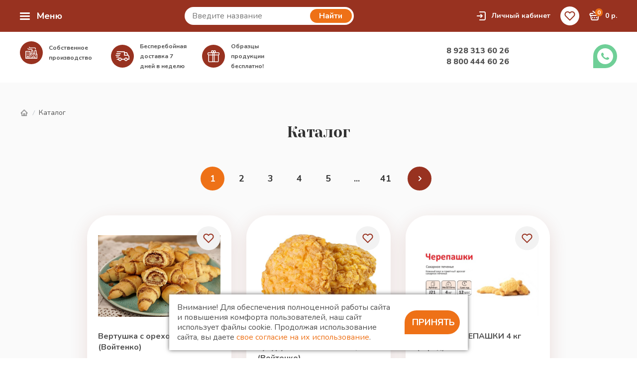

--- FILE ---
content_type: text/html; charset=UTF-8
request_url: https://voitenko.market/katalog/kreker/solomka_timashevskaya_sladkaya_40_gr_40_sht_kuban_kk
body_size: 92184
content:
<!DOCTYPE html>
<html xml:lang="ru" lang="ru">
<head>
	<title>Каталог</title>
	<meta http-equiv="X-UA-Compatible" content="IE=edge" />
	<meta name="viewport" content="user-scalable=no, initial-scale=1.0, maximum-scale=1.0, width=device-width">
	<link rel="shortcut icon" type="image/x-icon" href="/favicon.ico" />
		<meta http-equiv="Content-Type" content="text/html; charset=UTF-8" />
<meta name="robots" content="index, follow" />
<link href="/bitrix/js/ui/design-tokens/dist/ui.design-tokens.css?173796437626358" type="text/css"  rel="stylesheet" />
<link href="/bitrix/js/ui/fonts/opensans/ui.font.opensans.css?17379643782555" type="text/css"  rel="stylesheet" />
<link href="/bitrix/js/main/popup/dist/main.popup.bundle.css?173796526329852" type="text/css"  rel="stylesheet" />
<link href="/bitrix/css/main/themes/blue/style.css?1737964313386" type="text/css"  rel="stylesheet" />
<link href="/local/templates/voitenko/components/bitrix/catalog/.default/style.css?17379646631122" type="text/css"  rel="stylesheet" />
<link href="/local/templates/voitenko/components/bitrix/breadcrumb/.default/style.css?17379646541416" type="text/css"  rel="stylesheet" />
<link href="/local/templates/voitenko/components/bitrix/system.pagenavigation/modern/style.css?17379646631589" type="text/css"  rel="stylesheet" />
<link href="/local/templates/voitenko/components/bitrix/catalog.section/.default/style.css?17379646633808" type="text/css"  rel="stylesheet" />
<link href="/local/templates/voitenko/components/bitrix/catalog.section/.default/themes/blue/style.css?1737964663825" type="text/css"  rel="stylesheet" />
<link href="/local/templates/voitenko/components/bitrix/search.title/catalog/style.css?17379646632373" type="text/css"  data-template-style="true"  rel="stylesheet" />
<link href="/local/templates/voitenko/components/wdt/sale.basket.basket.line/basket/style.css?17379646633001" type="text/css"  data-template-style="true"  rel="stylesheet" />
<link href="/local/templates/voitenko/template_styles.css?174913569867004" type="text/css"  data-template-style="true"  rel="stylesheet" />
<link href="/local/templates/voitenko/css/photoswipe.css?17379646634137" type="text/css"  data-template-style="true"  rel="stylesheet" />
<link href="/local/templates/voitenko/css/default-skin/default-skin.css?173796466311607" type="text/css"  data-template-style="true"  rel="stylesheet" />
<link href="/local/templates/voitenko/css/magnific-popup.css?17379646636951" type="text/css"  data-template-style="true"  rel="stylesheet" />
<link href="/local/templates/voitenko/css/responsive.css?173796466319047" type="text/css"  data-template-style="true"  rel="stylesheet" />
<script>if(!window.BX)window.BX={};if(!window.BX.message)window.BX.message=function(mess){if(typeof mess==='object'){for(let i in mess) {BX.message[i]=mess[i];} return true;}};</script>
<script>(window.BX||top.BX).message({"JS_CORE_LOADING":"Загрузка...","JS_CORE_NO_DATA":"- Нет данных -","JS_CORE_WINDOW_CLOSE":"Закрыть","JS_CORE_WINDOW_EXPAND":"Развернуть","JS_CORE_WINDOW_NARROW":"Свернуть в окно","JS_CORE_WINDOW_SAVE":"Сохранить","JS_CORE_WINDOW_CANCEL":"Отменить","JS_CORE_WINDOW_CONTINUE":"Продолжить","JS_CORE_H":"ч","JS_CORE_M":"м","JS_CORE_S":"с","JSADM_AI_HIDE_EXTRA":"Скрыть лишние","JSADM_AI_ALL_NOTIF":"Показать все","JSADM_AUTH_REQ":"Требуется авторизация!","JS_CORE_WINDOW_AUTH":"Войти","JS_CORE_IMAGE_FULL":"Полный размер"});</script>

<script src="/bitrix/js/main/core/core.js?1737964358498062"></script>

<script>BX.Runtime.registerExtension({"name":"main.core","namespace":"BX","loaded":true});</script>
<script>BX.setJSList(["\/bitrix\/js\/main\/core\/core_ajax.js","\/bitrix\/js\/main\/core\/core_promise.js","\/bitrix\/js\/main\/polyfill\/promise\/js\/promise.js","\/bitrix\/js\/main\/loadext\/loadext.js","\/bitrix\/js\/main\/loadext\/extension.js","\/bitrix\/js\/main\/polyfill\/promise\/js\/promise.js","\/bitrix\/js\/main\/polyfill\/find\/js\/find.js","\/bitrix\/js\/main\/polyfill\/includes\/js\/includes.js","\/bitrix\/js\/main\/polyfill\/matches\/js\/matches.js","\/bitrix\/js\/ui\/polyfill\/closest\/js\/closest.js","\/bitrix\/js\/main\/polyfill\/fill\/main.polyfill.fill.js","\/bitrix\/js\/main\/polyfill\/find\/js\/find.js","\/bitrix\/js\/main\/polyfill\/matches\/js\/matches.js","\/bitrix\/js\/main\/polyfill\/core\/dist\/polyfill.bundle.js","\/bitrix\/js\/main\/core\/core.js","\/bitrix\/js\/main\/polyfill\/intersectionobserver\/js\/intersectionobserver.js","\/bitrix\/js\/main\/lazyload\/dist\/lazyload.bundle.js","\/bitrix\/js\/main\/polyfill\/core\/dist\/polyfill.bundle.js","\/bitrix\/js\/main\/parambag\/dist\/parambag.bundle.js"]);
</script>
<script>BX.Runtime.registerExtension({"name":"pull.protobuf","namespace":"BX","loaded":true});</script>
<script>BX.Runtime.registerExtension({"name":"rest.client","namespace":"window","loaded":true});</script>
<script>(window.BX||top.BX).message({"pull_server_enabled":"N","pull_config_timestamp":0,"pull_guest_mode":"N","pull_guest_user_id":0});(window.BX||top.BX).message({"PULL_OLD_REVISION":"Для продолжения корректной работы с сайтом необходимо перезагрузить страницу."});</script>
<script>BX.Runtime.registerExtension({"name":"pull.client","namespace":"BX","loaded":true});</script>
<script>BX.Runtime.registerExtension({"name":"pull","namespace":"window","loaded":true});</script>
<script>BX.Runtime.registerExtension({"name":"fx","namespace":"window","loaded":true});</script>
<script>BX.Runtime.registerExtension({"name":"jquery","namespace":"window","loaded":true});</script>
<script>BX.Runtime.registerExtension({"name":"ui.design-tokens","namespace":"window","loaded":true});</script>
<script>BX.Runtime.registerExtension({"name":"ui.fonts.opensans","namespace":"window","loaded":true});</script>
<script>BX.Runtime.registerExtension({"name":"main.popup","namespace":"BX.Main","loaded":true});</script>
<script>BX.Runtime.registerExtension({"name":"popup","namespace":"window","loaded":true});</script>
<script type="extension/settings" data-extension="currency.currency-core">{"region":"ru"}</script>
<script>BX.Runtime.registerExtension({"name":"currency.currency-core","namespace":"BX.Currency","loaded":true});</script>
<script>BX.Runtime.registerExtension({"name":"currency","namespace":"window","loaded":true});</script>
<script>(window.BX||top.BX).message({"LANGUAGE_ID":"ru","FORMAT_DATE":"DD.MM.YYYY","FORMAT_DATETIME":"DD.MM.YYYY HH:MI:SS","COOKIE_PREFIX":"BITRIX_SM","SERVER_TZ_OFFSET":"0","UTF_MODE":"Y","SITE_ID":"s1","SITE_DIR":"\/","USER_ID":"","SERVER_TIME":1770011170,"USER_TZ_OFFSET":0,"USER_TZ_AUTO":"Y","bitrix_sessid":"af86f6efdba2e191f1fd29c905366e5c"});</script>


<script src="/bitrix/js/pull/protobuf/protobuf.js?1737964367274055"></script>
<script src="/bitrix/js/pull/protobuf/model.js?173796436770928"></script>
<script src="/bitrix/js/rest/client/rest.client.js?173796436817414"></script>
<script src="/bitrix/js/pull/client/pull.client.js?173796436783600"></script>
<script src="/bitrix/js/main/core/core_fx.js?173796435816888"></script>
<script src="/bitrix/js/main/jquery/jquery-1.12.4.min.js?173796436597163"></script>
<script src="/bitrix/js/main/popup/dist/main.popup.bundle.js?1737965263117175"></script>
<script src="/bitrix/js/currency/currency-core/dist/currency-core.bundle.js?17379643288800"></script>
<script src="/bitrix/js/currency/core_currency.js?17379643271181"></script>
<script>
					(function () {
						"use strict";

						var counter = function ()
						{
							var cookie = (function (name) {
								var parts = ("; " + document.cookie).split("; " + name + "=");
								if (parts.length == 2) {
									try {return JSON.parse(decodeURIComponent(parts.pop().split(";").shift()));}
									catch (e) {}
								}
							})("BITRIX_CONVERSION_CONTEXT_s1");

							if (cookie && cookie.EXPIRE >= BX.message("SERVER_TIME"))
								return;

							var request = new XMLHttpRequest();
							request.open("POST", "/bitrix/tools/conversion/ajax_counter.php", true);
							request.setRequestHeader("Content-type", "application/x-www-form-urlencoded");
							request.send(
								"SITE_ID="+encodeURIComponent("s1")+
								"&sessid="+encodeURIComponent(BX.bitrix_sessid())+
								"&HTTP_REFERER="+encodeURIComponent(document.referrer)
							);
						};

						if (window.frameRequestStart === true)
							BX.addCustomEvent("onFrameDataReceived", counter);
						else
							BX.ready(counter);
					})();
				</script>



<script src="/bitrix/components/bitrix/search.title/script.js?17379642989847"></script>
<script src="/local/templates/voitenko/components/wdt/sale.basket.basket.line/basket/script.js?17379646635335"></script>
<script src="/local/templates/voitenko/js/ResizeSensor.js?17379646636310"></script>
<script src="/local/templates/voitenko/js/photoswipe.min.js?173796466331904"></script>
<script src="/local/templates/voitenko/js/photoswipe-ui-default.min.js?17379646639878"></script>
<script src="/local/templates/voitenko/js/jquery.magnific-popup.min.js?173796466320216"></script>
<script src="/local/templates/voitenko/js/script.js?174912762149591"></script>
<script src="/local/templates/voitenko/components/bitrix/catalog.section/.default/script.js?17379646638181"></script>
<script src="/local/templates/voitenko/components/bitrix/catalog.item/.default/script.js?173796466368651"></script>
<script>var _ba = _ba || []; _ba.push(["aid", "d38480dc80dcee555a8d129168274139"]); _ba.push(["host", "voitenko.market"]); (function() {var ba = document.createElement("script"); ba.type = "text/javascript"; ba.async = true;ba.src = (document.location.protocol == "https:" ? "https://" : "http://") + "bitrix.info/ba.js";var s = document.getElementsByTagName("script")[0];s.parentNode.insertBefore(ba, s);})();</script>


<meta name="yandex-verification" content="f8c5d4de40fc26bd" />


<meta name="google-site-verification" content="MJk9NSPoeIop9Ui9CxnuXNOqvbifZEh6Oyz8vOXyqZU" />
<!-- Yandex.Metrika counter -->
<script type="text/javascript" >
   (function(m,e,t,r,i,k,a){m[i]=m[i]||function(){(m[i].a=m[i].a||[]).push(arguments)};
   m[i].l=1*new Date();k=e.createElement(t),a=e.getElementsByTagName(t)[0],k.async=1,k.src=r,a.parentNode.insertBefore(k,a)})
   (window, document, "script", "https://mc.yandex.ru/metrika/tag.js", "ym");

   ym(71450968, "init", {
        clickmap:true,
        trackLinks:true,
        accurateTrackBounce:true
   });
</script>
<noscript><div><img src="https://mc.yandex.ru/watch/71450968" style="position:absolute; left:-9999px;" alt="" /></div></noscript>
<!-- /Yandex.Metrika counter -->

</head>
<body>
<div id="panel"></div>
<div class="flex site-container">
	<div class="flex-column aside-container">
		<a href="/" class="flex-center logo">
			<img src="/images/logo.png" alt="logo">		</a>
		<div class="custom-pipe aside-catalog-container">
			<div class="custom-bubble bx_sitemap"><ul class="categories">
					<li id="bx_1847241719_87">
											<a href="/katalog/baranochnye_izdeliya_i_sukhari">
											<svg width="29" height="29" viewBox="0 0 29 29" fill="none" xmlns="http://www.w3.org/2000/svg">
<path d="M26.263 21.2966C25.8186 21.159 25.3957 21.0271 24.9901 20.8984C27.1911 18.0632 28 14.5933 28 12.1282C28 9.35624 27.0506 6.89558 25.3952 5.3772C23.4378 3.58161 21.1362 2.77802 18.7396 3.05304C16.933 3.2604 15.4941 4.02063 14.498 4.74015C13.3374 3.90192 11.9004 3.24127 10.2607 3.05304C7.86428 2.77722 5.56268 3.58087 3.60476 5.37715C1.94938 6.89558 1 9.35624 1 12.1282C1 14.5933 1.80895 18.0632 4.00981 20.8984C3.60429 21.0271 3.18146 21.159 2.73702 21.2966C2.12931 21.4848 1.63049 21.9009 1.33249 22.4682C1.03449 23.0355 0.973053 23.6861 1.15936 24.2998C1.4677 25.3167 2.3818 25.9999 3.43395 25.9999C3.66984 25.9999 3.90477 25.9642 4.132 25.8938C5.66014 25.4204 7.07184 24.9831 8.41066 24.4697C10.1643 25.3217 12.1733 25.8061 14.3849 25.9097C14.4233 25.9118 14.4616 25.9127 14.5 25.9127C14.5384 25.9127 14.5767 25.9118 14.6104 25.91C16.8236 25.8063 18.8308 25.3229 20.5831 24.4728C21.9007 24.9746 23.3082 25.4107 24.8679 25.8938C25.0953 25.9643 25.3302 26 25.5661 26C26.6183 26 27.5324 25.3168 27.8406 24.3001C28.027 23.6861 27.9656 23.0356 27.6676 22.4682C27.3696 21.9009 26.8707 21.4848 26.263 21.2966ZM18.9182 4.64121C20.8495 4.41936 22.7213 5.08326 24.3318 6.56056C25.6576 7.77664 26.418 9.80596 26.418 12.1281C26.418 14.4519 25.6094 17.7801 23.3732 20.3663C22.7955 20.1668 22.2576 19.9678 21.7497 19.76C22.9039 18.5928 23.775 17.0913 24.2977 15.3517C24.808 13.6533 24.8228 12.2793 24.8228 12.1282C24.8228 10.2868 24.2384 8.65152 23.2594 7.75384C21.9785 6.57873 20.578 6.0703 19.0983 6.24276C18.1904 6.34686 17.4086 6.68715 16.7961 7.05935C16.5126 6.64847 16.1621 6.22411 15.7521 5.81136C16.5543 5.28886 17.6252 4.78959 18.9182 4.64121ZM18.4672 12.8877C18.4893 11.1986 18.0857 9.65172 17.5634 8.45967C18.1199 8.11485 18.7125 7.89556 19.2781 7.83072C20.2858 7.71345 21.2677 8.0856 22.196 8.9372H22.1963L22.1962 8.93731C22.8307 9.51921 23.2407 10.7717 23.2407 12.1282C23.2407 12.3101 23.2041 16.4538 20.1914 19.041C19.2272 18.535 18.3538 17.9424 17.4815 17.1743C18.1164 15.8451 18.4476 14.4061 18.4672 12.8877ZM2.58203 12.1282C2.58203 9.80596 3.34241 7.77664 4.6682 6.56062L4.6681 6.56051H4.66826C6.27908 5.08262 8.15099 4.41888 10.0819 4.64121C12.5832 4.92828 14.5228 6.55481 15.5041 7.98149C16.1897 8.97785 16.9125 10.7844 16.8853 12.8666L16.8857 12.8667H16.8853C16.8715 13.937 16.6742 14.9589 16.299 15.9184C15.6512 15.0096 15.3062 13.9578 15.2915 12.8244H15.2905C15.3083 11.0116 14.6107 9.50632 14.1942 8.90118C13.4478 7.81623 11.8758 6.46903 9.90325 6.24286C8.42242 6.06998 7.022 6.57846 5.74061 7.75378C4.7617 8.65152 4.1773 10.2868 4.1773 12.1281C4.1773 12.2792 4.19201 13.6532 4.70237 15.3516C5.22508 17.0912 6.09614 18.5927 7.25034 19.7599C6.7424 19.9677 6.20457 20.1668 5.62686 20.3662C3.39066 17.7801 2.58203 14.452 2.58203 12.1282ZM10.5328 12.8875C10.5525 14.4158 10.8861 15.8599 11.5141 17.1779C10.6433 17.9442 9.77126 18.5358 8.80864 19.0411C5.79587 16.4538 5.75928 12.3101 5.75928 12.1282C5.75928 10.7718 6.16929 9.51927 6.80384 8.93731L6.80379 8.93725H6.80389C7.73254 8.08544 8.71425 7.71303 9.72327 7.83082C10.3345 7.90089 10.9233 8.14112 11.439 8.46137C11.0012 9.45373 10.5081 10.9982 10.5328 12.8875ZM3.6682 24.3656C3.59131 24.3895 3.51248 24.4015 3.43395 24.4015C3.08707 24.4015 2.77372 24.1672 2.67189 23.8313C2.6094 23.6255 2.63002 23.4075 2.7299 23.2174C2.82978 23.0273 2.99689 22.8878 3.20061 22.8248C7.38102 21.5301 9.83823 20.7007 12.3273 18.5801C12.6269 19.0135 12.9629 19.4289 13.3344 19.8245C10.455 22.2628 7.56554 23.1585 3.6682 24.3656ZM14.4969 20.9247C14.5611 20.9802 14.6252 21.035 14.6894 21.0891C14.6265 21.0935 14.5635 21.0979 14.5 21.1013C14.4343 21.0978 14.3693 21.0932 14.3044 21.0887C14.3686 21.0347 14.4328 20.9801 14.4969 20.9247ZM14.5323 24.3136C14.5108 24.3147 14.494 24.315 14.4629 24.3134C13.0183 24.2457 11.6773 24.0016 10.4559 23.5864C11.1376 23.2528 11.805 22.8806 12.4647 22.4527C13.1108 22.5813 13.7801 22.6646 14.4596 22.6998C14.473 22.7005 14.4865 22.7008 14.5 22.7008C14.5135 22.7008 14.5269 22.7005 14.5404 22.6998C15.2253 22.6644 15.8769 22.5837 16.5223 22.4553C17.1813 22.8849 17.8474 23.257 18.5306 23.5907C17.3124 24.0033 15.9749 24.246 14.5323 24.3136ZM26.3281 23.8316C26.2263 24.1672 25.9129 24.4015 25.566 24.4015C25.4875 24.4015 25.4087 24.3895 25.3309 24.3654C21.0924 23.0526 18.0301 22.1041 14.8917 19.1364C13.106 17.4473 12.1458 15.2792 12.1147 12.8665L12.1145 12.8663H12.1147C12.1003 11.7627 12.31 10.6027 12.7022 9.55795C12.7726 9.64383 12.8372 9.7294 12.8951 9.81358C13.1278 10.1516 13.7275 11.3515 13.7085 12.8247L13.733 12.8449L13.7095 12.8452C13.7349 14.8091 14.5206 16.5777 15.9819 17.9598C18.7232 20.5521 21.2334 21.4107 25.7994 22.8248C26.003 22.8879 26.1701 23.0273 26.27 23.2174C26.37 23.4076 26.3905 23.6256 26.3281 23.8316Z" fill="#983220" stroke="#983220" stroke-width="0.5"/>
</svg>
						<span>Бараночные изделия и сухари</span>
																	</a>
				</li>
					<li id="bx_1847241719_88">
											<a href="/katalog/vafli">
											<svg width="29" height="29" viewBox="0 0 29 29" fill="none" xmlns="http://www.w3.org/2000/svg">
<path d="M26.8059 8.3598L20.6391 2.19208C19.0055 0.558171 16.3474 0.558222 14.7138 2.19208L3.16055 13.7471C2.36914 14.5385 1.93335 15.5909 1.93335 16.7102C1.93335 17.8296 2.36914 18.8819 3.16055 19.6734L9.32739 25.8412C10.1443 26.6582 11.2171 27.0667 12.2901 27.0667C13.3629 27.0667 14.4359 26.6582 15.2525 25.8414L23.1464 17.9498C23.5447 17.5516 23.5448 16.906 23.1468 16.5077C22.7487 16.1094 22.1031 16.1093 21.705 16.5074L13.8109 24.3991C12.9724 25.2378 11.6079 25.2378 10.7693 24.3991L10.4462 24.076C11.1584 23.8983 11.8328 23.5321 12.3885 22.9764L23.9418 11.4213C24.486 10.877 24.8621 10.2094 25.0439 9.48137L25.3643 9.80181C25.7706 10.2081 25.9943 10.7483 25.9943 11.3229C25.9943 11.8975 25.7706 12.4378 25.3643 12.8441C24.9662 13.2423 24.9662 13.8879 25.3643 14.2861C25.7624 14.6843 26.408 14.6844 26.8061 14.2861C27.5975 13.4946 28.0333 12.4423 28.0333 11.323C28.0333 10.2037 27.5973 9.15134 26.8059 8.3598ZM9.27397 10.5168L11.484 8.30637H12.4854V11.5184H9.27397V10.5168ZM9.27397 13.5577H12.4854V16.8208H9.27397V13.5577ZM7.23492 20.8644L5.23095 18.8602H7.23492V20.8644ZM7.23497 16.8208H3.97525C3.97342 16.7841 3.9724 16.7473 3.9724 16.7102C3.9724 16.1356 4.19613 15.5954 4.60236 15.1891L6.23344 13.5577H7.23497V16.8208ZM10.9465 21.5344C10.4887 21.9923 9.87411 22.1996 9.27392 22.1575V18.8602H12.4854V19.9308C12.4854 19.9515 12.4873 19.9718 12.4885 19.9922L10.9465 21.5344ZM17.7869 14.693L15.6594 16.8208H14.5245V13.5577H17.7869V14.693ZM17.7869 11.5184H14.5245V8.30642H17.7869V11.5184ZM17.7869 3.05505V6.26703H14.5245V5.26549L16.1556 3.63408C16.6036 3.18608 17.2016 2.9776 17.7893 3.00819C17.7885 3.0239 17.7869 3.03924 17.7869 3.05505ZM19.8259 4.26277L21.8299 6.26703H19.8259V4.26277ZM22.4998 9.97933L20.961 11.5185H19.8259V8.30648H23.1239C23.1273 8.3568 23.1297 8.40732 23.1297 8.45831C23.1298 9.0328 22.9061 9.57299 22.4998 9.97933Z" fill="#983220"/>
</svg>						<span>Вафли</span>
																	</a>
				</li>
					<li id="bx_1847241719_90">
											<a href="/katalog/vostochnye_sladosti">
											<?xml version="1.0" standalone="no"?>
<!DOCTYPE svg PUBLIC "-//W3C//DTD SVG 20010904//EN"
 "http://www.w3.org/TR/2001/REC-SVG-20010904/DTD/svg10.dtd">
<svg version="1.0" xmlns="http://www.w3.org/2000/svg"
 width="31.000000pt" height="29.000000pt" viewBox="0 0 31.000000 29.000000"
 preserveAspectRatio="xMidYMid meet">

<g transform="translate(0.000000,29.000000) scale(0.100000,-0.100000)"
fill="#983220" stroke="none">
<path d="M135 248 c-8 -25 -21 -38 -55 -54 -75 -36 -91 -65 -47 -85 38 -17 94
12 115 58 l17 38 3 -40 c3 -33 -1 -44 -24 -63 -22 -19 -35 -23 -66 -19 -33 4
-37 3 -27 -9 6 -8 24 -14 40 -14 15 0 31 -5 34 -10 8 -13 54 -2 77 17 9 8 21
12 27 9 6 -4 20 -2 32 5 17 9 20 8 17 -3 -7 -23 -71 -48 -121 -48 -57 0 -114
24 -122 51 -7 22 -25 26 -25 6 0 -21 43 -56 81 -67 66 -19 148 -6 185 29 16
14 21 31 20 67 -1 48 -2 49 -58 86 -32 21 -62 47 -68 58 -15 28 -24 25 -35
-12z m5 -59 c0 -22 -60 -70 -82 -67 -33 4 -28 30 7 46 17 7 37 17 45 22 21 12
30 12 30 -1z m80 -51 c0 -34 -40 -78 -71 -78 -19 0 -19 2 10 29 25 24 31 37
31 73 1 40 2 42 15 24 8 -11 15 -33 15 -48z m60 -5 c0 -12 -9 -27 -21 -33 -26
-15 -27 -14 -21 37 4 38 6 41 23 30 10 -6 19 -22 19 -34z"/>
</g>
</svg>						<span>Восточные сладости</span>
																	</a>
				</li>
					<li id="bx_1847241719_94">
											<a href="/katalog/vypechka_keksy">
											<svg width="29" height="30" viewBox="0 0 29 30" fill="none" xmlns="http://www.w3.org/2000/svg">
<path d="M26.8499 15.1164C26.923 14.5688 26.9609 14.0153 26.9609 13.4609C26.9609 13.4246 26.9599 13.3885 26.9596 13.3522C27.1289 13.2836 27.2775 13.1602 27.3759 12.9897C27.6106 12.5833 27.4714 12.0637 27.065 11.8291L26.8355 11.6966C26.3014 7.94448 24.0903 4.72537 20.9871 2.82558C21.0405 2.61783 21.0161 2.3899 20.9003 2.18945C20.6657 1.78306 20.1461 1.64395 19.7398 1.8785L19.469 2.03482C17.9458 1.36981 16.2654 1 14.5 1C12.9091 1 11.3871 1.30014 9.9871 1.84604C9.65337 1.5557 9.1474 1.5685 8.82988 1.88609C8.6612 2.05471 8.57873 2.27657 8.58151 2.49758C7.12743 3.28568 5.84741 4.35505 4.81355 5.63162L4.45224 5.27031C4.12049 4.93851 3.58252 4.93851 3.25072 5.27031C2.91892 5.60211 2.91892 6.14002 3.25072 6.47182L3.82239 7.0435C2.69094 8.91915 2.03906 11.1153 2.03906 13.4609C2.03906 14.0157 2.07724 14.5689 2.15047 15.1165L3.91517 15.4032C3.79792 14.7647 3.73828 14.1141 3.73828 13.4609C3.73828 11.5868 4.22024 9.82336 5.06611 8.28716L5.26152 8.48257C5.42742 8.64847 5.64486 8.73145 5.86225 8.73145C6.07963 8.73145 6.29713 8.64852 6.46298 8.48257C6.79478 8.15077 6.79478 7.61285 6.46298 7.28105L6.0218 6.83987C6.98583 5.60817 8.21181 4.59096 9.61531 3.87304L10.8406 5.09829C11.0065 5.26419 11.2239 5.34717 11.4413 5.34717C11.6587 5.34717 11.8762 5.26425 12.042 5.09829C12.3738 4.76649 12.3738 4.22857 12.042 3.89677L11.3231 3.17789C12.3278 2.86693 13.3947 2.69922 14.5 2.69922C15.5601 2.69922 16.5847 2.85407 17.553 3.14102L17.5303 3.1541C17.1239 3.38871 16.9847 3.90833 17.2193 4.31467C17.3767 4.58728 17.6622 4.73958 17.9559 4.73958C18.1 4.73958 18.2461 4.70288 18.3799 4.62562L19.5409 3.95528C22.1813 5.36116 24.1705 7.83465 24.9276 10.7963C24.6737 10.8289 24.4373 10.9745 24.2994 11.2134C24.0647 11.6197 24.204 12.1393 24.6103 12.3739L25.2367 12.7356C25.2528 12.9755 25.2617 13.2172 25.2617 13.4609C25.2617 14.1138 25.2015 14.7649 25.0845 15.403L26.8499 15.1164Z" fill="#983220"/>
<path d="M12.7808 11.5915C12.8917 11.7786 13.0739 11.9234 13.3012 11.9814L15.0967 12.4407C15.5513 12.557 16.014 12.2827 16.1303 11.8281C16.2466 11.3736 15.9724 10.9108 15.5177 10.7945L13.7223 10.3352C13.2677 10.2189 12.8049 10.4932 12.6886 10.9478C12.6305 11.1752 12.67 11.4045 12.7808 11.5915Z" fill="#983220"/>
<path d="M18.8768 9.03204C19.0837 9.09893 19.3161 9.08687 19.525 8.98004L21.1475 8.15037C21.5652 7.93674 21.7307 7.42491 21.5171 7.00712C21.3035 6.58936 20.7916 6.42386 20.3738 6.63749L18.7513 7.46715C18.3336 7.68079 18.1681 8.19262 18.3817 8.6104C18.4885 8.81935 18.6699 8.96514 18.8768 9.03204Z" fill="#983220"/>
<path d="M6.74117 13.0376C6.88532 13.0376 7.0314 13.0009 7.16518 12.9236L9.37468 11.648C9.78102 11.4134 9.92029 10.8938 9.68563 10.4874C9.45097 10.081 8.93141 9.94187 8.52507 10.1765L6.31557 11.4521C5.90923 11.6867 5.76995 12.2063 6.00461 12.6126C6.16202 12.8852 6.4476 13.0376 6.74117 13.0376Z" fill="#983220"/>
<path d="M15.2303 8.81346C15.3962 8.97936 15.6136 9.06234 15.831 9.06234C16.0484 9.06234 16.2659 8.97942 16.4317 8.81346C16.7635 8.48166 16.7635 7.94374 16.4317 7.61194L14.8831 6.06328C14.5513 5.73147 14.0133 5.73147 13.6815 6.06328C13.3497 6.39508 13.3497 6.93299 13.6815 7.26479L15.2303 8.81346Z" fill="#983220"/>
<path d="M8.76901 8.57418C8.93759 8.71152 9.15858 8.78453 9.39195 8.76066L11.2356 8.57235C11.7024 8.52468 12.0422 8.1076 11.9945 7.64083C11.9469 7.1741 11.5298 6.83431 11.063 6.88193L9.21932 7.07025C8.75251 7.11792 8.4128 7.53499 8.46043 8.00177C8.48423 8.23521 8.60043 8.43684 8.76901 8.57418Z" fill="#983220"/>
<path d="M20.8288 12.8916C20.9947 13.0575 21.2122 13.1405 21.4296 13.1405C21.6469 13.1405 21.8644 13.0576 22.0303 12.8916C22.3621 12.5598 22.3621 12.0219 22.0303 11.6901L20.4816 10.1414C20.1499 9.80963 19.6119 9.80963 19.2801 10.1414C18.9483 10.4732 18.9483 11.0111 19.2801 11.3429L20.8288 12.8916Z" fill="#983220"/>
<path fill-rule="evenodd" clip-rule="evenodd" d="M26.3521 14.7226C26.8077 14.9115 27.0245 15.4339 26.8366 15.8904L22.0951 27.4068C21.957 27.7421 21.6304 27.9609 21.268 27.9609H7.72993C7.36747 27.9609 7.04079 27.7421 6.9028 27.4067L2.16331 15.8902C1.97552 15.4339 2.1923 14.9116 2.64791 14.7226L5.52535 13.5291C5.74463 13.4382 5.9911 13.4382 6.21044 13.5291L8.74528 14.5805L11.2802 13.5291C11.4995 13.4382 11.746 13.4382 11.9653 13.5291L14.5 14.5805L17.0349 13.5291C17.2542 13.4382 17.5006 13.4382 17.72 13.5291L20.2548 14.5805L22.7896 13.5291C23.0089 13.4382 23.2554 13.4382 23.4747 13.5291L26.3521 14.7226ZM4.15745 16.0343L5.86789 15.3248L7.96227 16.1935L9.83212 26.1707H8.32896L4.15745 16.0343ZM9.76414 16.0957L11.6524 26.1707H13.6055V16.1472L11.6227 15.3249L9.76414 16.0957ZM15.3946 26.1707V16.1472L17.3774 15.3248L19.2447 16.0993L17.486 26.1706L15.3946 26.1707ZM19.3021 26.1707H20.669L24.8425 16.0342L23.1321 15.3248L21.0449 16.1906L19.3021 26.1707Z" fill="#983220"/>
<path d="M26.8499 15.1164C26.923 14.5688 26.9609 14.0153 26.9609 13.4609C26.9609 13.4246 26.9599 13.3885 26.9596 13.3522C27.1289 13.2836 27.2775 13.1602 27.3759 12.9897C27.6106 12.5833 27.4714 12.0637 27.065 11.8291L26.8355 11.6966C26.3014 7.94448 24.0903 4.72537 20.9871 2.82558C21.0405 2.61783 21.0161 2.3899 20.9003 2.18945C20.6657 1.78306 20.1461 1.64395 19.7398 1.8785L19.469 2.03482C17.9458 1.36981 16.2654 1 14.5 1C12.9091 1 11.3871 1.30014 9.9871 1.84604C9.65337 1.5557 9.1474 1.5685 8.82988 1.88609C8.6612 2.05471 8.57873 2.27657 8.58151 2.49758C7.12743 3.28568 5.84741 4.35505 4.81355 5.63162L4.45224 5.27031C4.12049 4.93851 3.58252 4.93851 3.25072 5.27031C2.91892 5.60211 2.91892 6.14002 3.25072 6.47182L3.82239 7.0435C2.69094 8.91915 2.03906 11.1153 2.03906 13.4609C2.03906 14.0157 2.07724 14.5689 2.15047 15.1165L3.91517 15.4032C3.79792 14.7647 3.73828 14.1141 3.73828 13.4609C3.73828 11.5868 4.22024 9.82336 5.06611 8.28716L5.26152 8.48257C5.42742 8.64847 5.64486 8.73145 5.86225 8.73145C6.07963 8.73145 6.29713 8.64852 6.46298 8.48257C6.79478 8.15077 6.79478 7.61285 6.46298 7.28105L6.0218 6.83987C6.98583 5.60817 8.21181 4.59096 9.61531 3.87304L10.8406 5.09829C11.0065 5.26419 11.2239 5.34717 11.4413 5.34717C11.6587 5.34717 11.8762 5.26425 12.042 5.09829C12.3738 4.76649 12.3738 4.22857 12.042 3.89677L11.3231 3.17789C12.3278 2.86693 13.3947 2.69922 14.5 2.69922C15.5601 2.69922 16.5847 2.85407 17.553 3.14102L17.5303 3.1541C17.1239 3.38871 16.9847 3.90833 17.2193 4.31467C17.3767 4.58728 17.6622 4.73958 17.9559 4.73958C18.1 4.73958 18.2461 4.70288 18.3799 4.62562L19.5409 3.95528C22.1813 5.36116 24.1705 7.83465 24.9276 10.7963C24.6737 10.8289 24.4373 10.9745 24.2994 11.2134C24.0647 11.6197 24.204 12.1393 24.6103 12.3739L25.2367 12.7356C25.2528 12.9755 25.2617 13.2172 25.2617 13.4609C25.2617 14.1138 25.2015 14.7649 25.0845 15.403L26.8499 15.1164Z" stroke="#983220" stroke-width="0.5"/>
<path d="M12.7808 11.5915C12.8917 11.7786 13.0739 11.9234 13.3012 11.9814L15.0967 12.4407C15.5513 12.557 16.014 12.2827 16.1303 11.8281C16.2466 11.3736 15.9724 10.9108 15.5177 10.7945L13.7223 10.3352C13.2677 10.2189 12.8049 10.4932 12.6886 10.9478C12.6305 11.1752 12.67 11.4045 12.7808 11.5915Z" stroke="#983220" stroke-width="0.5"/>
<path d="M18.8768 9.03204C19.0837 9.09893 19.3161 9.08687 19.525 8.98004L21.1475 8.15037C21.5652 7.93674 21.7307 7.42491 21.5171 7.00712C21.3035 6.58936 20.7916 6.42386 20.3738 6.63749L18.7513 7.46715C18.3336 7.68079 18.1681 8.19262 18.3817 8.6104C18.4885 8.81935 18.6699 8.96514 18.8768 9.03204Z" stroke="#983220" stroke-width="0.5"/>
<path d="M6.74117 13.0376C6.88532 13.0376 7.0314 13.0009 7.16518 12.9236L9.37468 11.648C9.78102 11.4134 9.92029 10.8938 9.68563 10.4874C9.45097 10.081 8.93141 9.94187 8.52507 10.1765L6.31557 11.4521C5.90923 11.6867 5.76995 12.2063 6.00461 12.6126C6.16202 12.8852 6.4476 13.0376 6.74117 13.0376Z" stroke="#983220" stroke-width="0.5"/>
<path d="M15.2303 8.81346C15.3962 8.97936 15.6136 9.06234 15.831 9.06234C16.0484 9.06234 16.2659 8.97942 16.4317 8.81346C16.7635 8.48166 16.7635 7.94374 16.4317 7.61194L14.8831 6.06328C14.5513 5.73147 14.0133 5.73147 13.6815 6.06328C13.3497 6.39508 13.3497 6.93299 13.6815 7.26479L15.2303 8.81346Z" stroke="#983220" stroke-width="0.5"/>
<path d="M8.76901 8.57418C8.93759 8.71152 9.15858 8.78453 9.39195 8.76066L11.2356 8.57235C11.7024 8.52468 12.0422 8.1076 11.9945 7.64083C11.9469 7.1741 11.5298 6.83431 11.063 6.88193L9.21932 7.07025C8.75251 7.11792 8.4128 7.53499 8.46043 8.00177C8.48423 8.23521 8.60043 8.43684 8.76901 8.57418Z" stroke="#983220" stroke-width="0.5"/>
<path d="M20.8288 12.8916C20.9947 13.0575 21.2122 13.1405 21.4296 13.1405C21.6469 13.1405 21.8644 13.0576 22.0303 12.8916C22.3621 12.5598 22.3621 12.0219 22.0303 11.6901L20.4816 10.1414C20.1499 9.80963 19.6119 9.80963 19.2801 10.1414C18.9483 10.4732 18.9483 11.0111 19.2801 11.3429L20.8288 12.8916Z" stroke="#983220" stroke-width="0.5"/>
<path fill-rule="evenodd" clip-rule="evenodd" d="M26.3521 14.7226C26.8077 14.9115 27.0245 15.4339 26.8366 15.8904L22.0951 27.4068C21.957 27.7421 21.6304 27.9609 21.268 27.9609H7.72993C7.36747 27.9609 7.04079 27.7421 6.9028 27.4067L2.16331 15.8902C1.97552 15.4339 2.1923 14.9116 2.64791 14.7226L5.52535 13.5291C5.74463 13.4382 5.9911 13.4382 6.21044 13.5291L8.74528 14.5805L11.2802 13.5291C11.4995 13.4382 11.746 13.4382 11.9653 13.5291L14.5 14.5805L17.0349 13.5291C17.2542 13.4382 17.5006 13.4382 17.72 13.5291L20.2548 14.5805L22.7896 13.5291C23.0089 13.4382 23.2554 13.4382 23.4747 13.5291L26.3521 14.7226ZM4.15745 16.0343L5.86789 15.3248L7.96227 16.1935L9.83212 26.1707H8.32896L4.15745 16.0343ZM9.76414 16.0957L11.6524 26.1707H13.6055V16.1472L11.6227 15.3249L9.76414 16.0957ZM15.3946 26.1707V16.1472L17.3774 15.3248L19.2447 16.0993L17.486 26.1706L15.3946 26.1707ZM19.3021 26.1707H20.669L24.8425 16.0342L23.1321 15.3248L21.0449 16.1906L19.3021 26.1707Z" stroke="#983220" stroke-width="0.5"/>
</svg>
						<span>Выпечка/ Кексы</span>
																	</a>
				</li>
					<li id="bx_1847241719_96">
											<a href="/katalog/drazhe">
											<svg width="33" height="33" viewBox="0 0 33 33" fill="none" xmlns="http://www.w3.org/2000/svg">
<path d="M19.8971 8.7353C21.7702 8.7353 23.2941 7.21137 23.2941 5.3382C23.2941 3.46504 21.7702 1.94118 19.8971 1.94118C18.0239 1.94118 16.5 3.46511 16.5 5.33827C16.5 7.21143 18.0239 8.7353 19.8971 8.7353ZM19.8971 3.83371C20.7267 3.83371 21.4016 4.50865 21.4016 5.33827C21.4016 6.16789 20.7267 6.84283 19.8971 6.84283C19.0674 6.84283 18.3925 6.16783 18.3925 5.33827C18.3925 4.50871 19.0674 3.83371 19.8971 3.83371Z" fill="#983220" stroke="#983220" stroke-width="0.5"/>
<path d="M27.6617 12.6176C29.5349 12.6176 31.0588 11.0937 31.0588 9.22056C31.0588 7.3474 29.5349 5.82353 27.6617 5.82353C25.7886 5.82353 24.2646 7.34746 24.2646 9.22062C24.2646 11.0938 25.7886 12.6176 27.6617 12.6176ZM27.6617 7.71606C28.4913 7.71606 29.1663 8.391 29.1663 9.22062C29.1663 10.0502 28.4913 10.7252 27.6617 10.7252C26.8321 10.7252 26.1572 10.0502 26.1572 9.22062C26.1572 8.39106 26.8321 7.71606 27.6617 7.71606Z" fill="#983220" stroke="#983220" stroke-width="0.5"/>
<path d="M24.7318 14.7908C24.7318 13.1022 23.358 11.7283 21.6694 11.7283C20.7262 11.7283 19.8649 12.1551 19.2962 12.8536L15.5848 9.14228C15.2518 8.80919 14.7116 8.80919 14.3785 9.14228L4.32445 19.1962C3.61709 19.575 1.78439 20.3873 1.56259 20.4874C1.24565 20.6305 1.04723 20.9515 1.06111 21.299C1.07493 21.6464 1.29826 21.9507 1.6256 22.068L2.69915 22.4529L3.43403 23.9294C3.51677 24.0956 3.65144 24.2302 3.81762 24.313L5.34521 25.0733L6.10557 26.6008C6.18826 26.767 6.32293 26.9017 6.48911 26.9844L8.0167 27.7447L8.777 29.2722C8.85975 29.4385 8.99442 29.5731 9.16059 29.6558L10.6371 30.3908L11.022 31.4643C11.1385 31.7893 11.4394 32.0121 11.7843 32.0285C11.7979 32.0292 11.8116 32.0296 11.8251 32.0296C12.1543 32.0296 12.4557 31.8396 12.5969 31.5396L13.9092 28.75L23.9477 18.7115C24.2808 18.3784 24.2808 17.8383 23.9477 17.5051L23.6046 17.162C24.3025 16.5901 24.7318 15.7235 24.7318 14.7908ZM11.8538 29.1112C11.8078 29.0747 10.1769 28.256 10.1769 28.256L9.41651 26.7285C9.33382 26.5623 9.19915 26.4276 9.03298 26.3449L7.50538 25.5846L6.74508 24.0571C6.66233 23.8908 6.52766 23.7562 6.36149 23.6735L4.83389 22.9131C4.83389 22.9131 4.02741 21.3019 3.99955 21.2636C4.22316 21.1593 4.44922 21.0506 4.67767 20.9356L12.1735 28.4315L11.8538 29.1112ZM13.2007 27.0457L6.04421 19.8893L6.86451 19.069L9.18431 19.6796L9.9197 22.4732C9.99795 22.7706 10.2302 23.0028 10.5275 23.081L13.3212 23.8164L13.969 26.2775L13.2007 27.0457ZM15.3655 24.8808L14.8444 22.901C14.7661 22.6036 14.5339 22.3714 14.2366 22.2932L11.4429 21.5578L10.7075 18.7641C10.6292 18.4667 10.397 18.2345 10.0996 18.1562L8.26102 17.6723L9.68244 16.2509L12.0022 16.8615L12.7376 19.6551C12.8158 19.9525 13.048 20.1847 13.3454 20.2629L16.1391 20.9983L16.7869 23.4593L15.3655 24.8808ZM18.1836 22.0628L17.6624 20.083C17.5842 19.7856 17.352 19.5534 17.0546 19.4751L14.2609 18.7397L13.5256 15.9461C13.4473 15.6487 13.2151 15.4165 12.9177 15.3383L11.0791 14.8543L12.5005 13.4328L14.8203 14.0434L15.5557 16.8371C15.6339 17.1345 15.8661 17.3667 16.1635 17.445L18.9571 18.1803L19.605 20.6413L18.1836 22.0628ZM21.0016 19.2447L20.4805 17.2649C20.4022 16.9675 20.17 16.7353 19.8726 16.657L17.079 15.9217L16.3437 13.128C16.2654 12.8307 16.0332 12.5984 15.7358 12.5202L13.8972 12.0362L14.9816 10.9518L22.138 18.1082L21.0016 19.2447ZM22.3845 15.9419L20.5172 14.0747C20.7603 13.6821 21.1911 13.4345 21.6694 13.4345C22.4173 13.4345 23.0257 14.0429 23.0257 14.7908C23.0257 15.2637 22.7762 15.6977 22.3845 15.9419Z" fill="#983220" stroke="#983220" stroke-width="0.5"/>
</svg>
						<span>Драже</span>
																	</a>
				</li>
					<li id="bx_1847241719_97">
											<a href="/katalog/zefir_beze">
											<?xml version="1.0" standalone="no"?>
<!DOCTYPE svg PUBLIC "-//W3C//DTD SVG 20010904//EN"
 "http://www.w3.org/TR/2001/REC-SVG-20010904/DTD/svg10.dtd">
<svg version="1.0" xmlns="http://www.w3.org/2000/svg"
 width="31.000000pt" height="29.000000pt" viewBox="0 0 31.000000 29.000000"
 preserveAspectRatio="xMidYMid meet">

<g transform="translate(0.000000,29.000000) scale(0.100000,-0.100000)"
fill="#983220" stroke="none">
<path d="M135 248 c-8 -25 -21 -38 -55 -54 -75 -36 -91 -65 -47 -85 38 -17 94
12 115 58 l17 38 3 -40 c3 -33 -1 -44 -24 -63 -22 -19 -35 -23 -66 -19 -33 4
-37 3 -27 -9 6 -8 24 -14 40 -14 15 0 31 -5 34 -10 8 -13 54 -2 77 17 9 8 21
12 27 9 6 -4 20 -2 32 5 17 9 20 8 17 -3 -7 -23 -71 -48 -121 -48 -57 0 -114
24 -122 51 -7 22 -25 26 -25 6 0 -21 43 -56 81 -67 66 -19 148 -6 185 29 16
14 21 31 20 67 -1 48 -2 49 -58 86 -32 21 -62 47 -68 58 -15 28 -24 25 -35
-12z m5 -59 c0 -22 -60 -70 -82 -67 -33 4 -28 30 7 46 17 7 37 17 45 22 21 12
30 12 30 -1z m80 -51 c0 -34 -40 -78 -71 -78 -19 0 -19 2 10 29 25 24 31 37
31 73 1 40 2 42 15 24 8 -11 15 -33 15 -48z m60 -5 c0 -12 -9 -27 -21 -33 -26
-15 -27 -14 -21 37 4 38 6 41 23 30 10 -6 19 -22 19 -34z"/>
</g>
</svg>						<span>Зефир/ Безе</span>
																	</a>
				</li>
					<li id="bx_1847241719_99">
											<a href="/katalog/konfety_1">
											<svg width="29" height="29" viewBox="0 0 29 29" fill="none" xmlns="http://www.w3.org/2000/svg">
<path d="M27.7991 6.95051C27.5672 6.71861 27.5191 6.58293 27.4392 6.35826C27.3339 6.06296 27.1902 5.65842 26.7032 5.1717C26.2165 4.68497 25.812 4.54104 25.5167 4.43593C25.292 4.35602 25.1565 4.30769 24.9246 4.07579C24.6925 3.84389 24.6442 3.70822 24.5643 3.48355C24.4592 3.18804 24.3152 2.78371 23.8285 2.29699C23.3418 1.81005 22.9373 1.66612 22.6417 1.56101C22.4171 1.4811 22.2816 1.43277 22.0495 1.20087C21.8457 0.996849 21.5479 0.918584 21.2702 0.996023C20.9924 1.07325 20.7779 1.29421 20.7087 1.57423L20.1381 3.88209C18.9107 3.36419 17.4367 3.60394 16.438 4.60258L4.60259 16.438C3.60395 17.4367 3.3642 18.9107 3.8821 20.1381L1.57424 20.7087C1.29423 20.7779 1.07348 20.9924 0.996038 21.2702C0.9186 21.5479 0.996864 21.8457 1.20089 22.0495C1.43279 22.2816 1.4809 22.4171 1.56103 22.6418C1.66614 22.9371 1.81007 23.3416 2.29679 23.8283C2.78352 24.3151 3.18805 24.459 3.48335 24.5641C3.70802 24.644 3.8437 24.6923 4.0756 24.9242C4.3075 25.1563 4.35582 25.2918 4.43574 25.5167C4.54085 25.812 4.68478 26.2163 5.1715 26.7032C5.65843 27.19 6.06297 27.3339 6.35827 27.439C6.58294 27.5189 6.71861 27.5673 6.95051 27.7992C7.1025 27.9511 7.30652 28.0333 7.51571 28.0333C7.58716 28.0333 7.65923 28.0236 7.72985 28.004C8.0076 27.9268 8.22215 27.7058 8.29153 27.426L8.86189 25.1179C9.28109 25.2947 9.72879 25.3839 10.1767 25.3839C11.0405 25.3839 11.9045 25.0552 12.562 24.3974L24.3976 12.562C25.3961 11.5633 25.6358 10.0895 25.1179 8.86189L27.426 8.29132C27.7058 8.22215 27.9267 8.00759 28.004 7.72985C28.0814 7.4521 28.0032 7.15433 27.7991 6.95051ZM17.5682 5.73277C17.8007 5.50024 18.0824 5.34619 18.38 5.26999L20.1652 14.5341L16.1031 18.596L14.2615 9.03948L17.5682 5.73277ZM5.73277 17.5682L7.47007 15.8311L8.89865 23.2443L5.73277 20.0785C5.04058 19.3865 5.04058 18.2604 5.73277 17.5682ZM6.89414 25.9332C6.66926 25.8533 6.53379 25.805 6.30169 25.5731C6.06978 25.341 6.02146 25.2055 5.94155 24.9806C5.83644 24.6853 5.69251 24.2808 5.20557 23.794C4.71885 23.3073 4.31452 23.1634 4.01902 23.0583C3.79434 22.9784 3.65888 22.93 3.42698 22.6981C3.19507 22.4662 3.14675 22.3306 3.06684 22.1059C3.05424 22.0708 3.04123 22.0342 3.02719 21.996L4.92143 21.5277L7.47214 24.0786L7.004 25.9729C6.96579 25.9586 6.92924 25.9456 6.89414 25.9332ZM11.4318 23.2673C11.1993 23.4998 10.9176 23.6538 10.6198 23.7302L8.83463 14.4664L12.8967 10.4043L14.7383 19.9608L11.4318 23.2673ZM23.2672 11.4318L21.5299 13.1691L20.1012 5.75548L23.2672 8.92136C23.9594 9.61356 23.9594 10.7396 23.2672 11.4318ZM24.0786 7.47234L21.5277 4.92163L21.996 3.02718C22.0342 3.04142 22.071 3.05443 22.1061 3.06703C22.3308 3.14695 22.4664 3.19527 22.6983 3.42717C22.9302 3.65907 22.9786 3.79474 23.0585 4.01942C23.1636 4.31472 23.3075 4.71925 23.7944 5.20619C24.2812 5.69291 24.6857 5.83684 24.981 5.94195C25.2057 6.02187 25.3411 6.06998 25.5732 6.30188C25.8051 6.53379 25.8533 6.66946 25.9332 6.89413C25.9458 6.92924 25.9588 6.96599 25.973 7.0042L24.0786 7.47234Z" fill="#983220" stroke="#983220" stroke-width="0.5"/>
</svg>
						<span>Конфеты</span>
																	</a>
				</li>
					<li id="bx_1847241719_104">
											<a href="/katalog/kreker">
											<svg width="29" height="29" viewBox="0 0 29 29" fill="none" xmlns="http://www.w3.org/2000/svg">
<path d="M26.2422 11.8653C26.7739 11.2921 27.0667 10.5454 27.0667 9.7632C27.0667 8.98122 26.7739 8.23483 26.2422 7.66135C26.1541 7.56625 26.061 7.47739 25.9629 7.39505C26.061 7.31246 26.1541 7.22385 26.2422 7.12874C26.7739 6.55527 27.0667 5.80888 27.0667 5.02665C27.0667 3.32107 25.679 1.93333 23.9734 1.93333C23.1911 1.93333 22.4448 2.22615 21.8713 2.75778C21.7762 2.84577 21.6876 2.93904 21.605 3.03709C21.5226 2.93904 21.4338 2.84577 21.3387 2.75778C20.7652 2.22615 20.0188 1.93333 19.2368 1.93333C18.4546 1.93333 17.708 2.22615 17.1347 2.75778C17.0396 2.84577 16.9508 2.93904 16.8684 3.03709C16.7858 2.93904 16.697 2.84577 16.602 2.75778C16.0286 2.22615 15.2822 1.93333 14.5 1.93333C13.7178 1.93333 12.9714 2.22615 12.398 2.75778C12.3031 2.84577 12.2142 2.93904 12.1316 3.03709C12.0493 2.93904 11.9604 2.84577 11.8653 2.75778C11.2921 2.22615 10.5454 1.93333 9.76322 1.93333C8.98124 1.93333 8.23485 2.22615 7.66137 2.75778C7.56626 2.84577 7.47741 2.93904 7.39506 3.03709C7.31247 2.93904 7.22387 2.84577 7.12876 2.75778C6.55528 2.22615 5.80889 1.93333 5.02666 1.93333C3.32108 1.93333 1.93335 3.32107 1.93335 5.02665C1.93335 5.80888 2.22616 6.55527 2.75779 7.12874C2.84591 7.22385 2.93905 7.31246 3.03711 7.39505C2.93905 7.47739 2.84591 7.56625 2.75779 7.66135C2.22616 8.23483 1.93335 8.98122 1.93335 9.7632C1.93335 10.5454 2.22616 11.2921 2.75779 11.8653C2.84591 11.9604 2.93905 12.0493 3.03711 12.1316C2.93905 12.2142 2.84591 12.303 2.75779 12.398C2.22616 12.9714 1.93335 13.7178 1.93335 14.5C1.93335 15.2822 2.22616 16.0286 2.75779 16.602C2.84591 16.697 2.93905 16.7858 3.03711 16.8684C2.93905 16.9507 2.84591 17.0396 2.75779 17.1347C2.22616 17.7079 1.93335 18.4546 1.93335 19.2368C1.93335 20.0188 2.22616 20.7652 2.75779 21.3386C2.84591 21.4338 2.93905 21.5226 3.03711 21.605C2.93905 21.6875 2.84591 21.7762 2.75779 21.8713C2.22616 22.4447 1.93335 23.1911 1.93335 23.9734C1.93335 25.6789 3.32108 27.0667 5.02666 27.0667C5.80889 27.0667 6.55528 26.7739 7.12876 26.2422C7.22387 26.1542 7.31247 26.061 7.39506 25.9629C7.47741 26.061 7.56626 26.1542 7.66137 26.2422C8.23485 26.7739 8.98124 27.0667 9.76322 27.0667C10.5454 27.0667 11.2921 26.7739 11.8653 26.2422C11.9604 26.1542 12.0493 26.061 12.1316 25.9629C12.2142 26.061 12.3031 26.1542 12.398 26.2422C12.9714 26.7739 13.7178 27.0667 14.5 27.0667C15.2822 27.0667 16.0286 26.7739 16.602 26.2422C16.697 26.1542 16.7858 26.061 16.8684 25.9629C16.9508 26.061 17.0396 26.1542 17.1347 26.2422C17.708 26.7739 18.4546 27.0667 19.2368 27.0667C20.0188 27.0667 20.7652 26.7739 21.3387 26.2422C21.4338 26.1542 21.5226 26.061 21.605 25.9629C21.6876 26.061 21.7762 26.1542 21.8713 26.2422C22.4448 26.7739 23.1911 27.0667 23.9734 27.0667C25.679 27.0667 27.0667 25.6789 27.0667 23.9734C27.0667 23.1911 26.7739 22.4447 26.2422 21.8713C26.1541 21.7762 26.061 21.6875 25.9629 21.605C26.061 21.5226 26.1541 21.4338 26.2422 21.3386C26.7739 20.7652 27.0667 20.0188 27.0667 19.2368C27.0667 18.4546 26.7739 17.7079 26.2422 17.1347C26.1541 17.0396 26.061 16.9507 25.9629 16.8684C26.061 16.7858 26.1541 16.697 26.2422 16.602C26.7739 16.0286 27.0667 15.2822 27.0667 14.5C27.0667 13.7178 26.7739 12.9714 26.2422 12.398C26.1541 12.303 26.061 12.2142 25.9629 12.1316C26.061 12.0493 26.1543 11.9604 26.2422 11.8653ZM24.1084 8.1261C24.9542 8.19458 25.6167 8.91373 25.6167 9.7632C25.6167 10.6129 24.9542 11.3321 24.1084 11.4006C23.7317 11.431 23.4416 11.7455 23.4416 12.1231V12.1401C23.4416 12.5179 23.7317 12.8323 24.1084 12.8629C24.9542 12.9314 25.6167 13.6503 25.6167 14.5C25.6167 15.3497 24.9542 16.0686 24.1084 16.1371C23.7317 16.1677 23.4416 16.4821 23.4416 16.8599V16.8769C23.4416 17.2545 23.7317 17.569 24.1084 17.5995C24.9542 17.6679 25.6167 18.3871 25.6167 19.2368C25.6167 20.0863 24.9542 20.8054 24.1084 20.8739C23.7317 20.9043 23.4416 21.2189 23.4416 21.5965V21.6134C23.4416 21.9912 23.7317 22.3057 24.1084 22.336C24.9542 22.4046 25.6167 23.1236 25.6167 23.9734C25.6167 24.8795 24.8795 25.6167 23.9734 25.6167C23.1236 25.6167 22.4046 24.9541 22.336 24.1083C22.3057 23.7317 21.9912 23.4416 21.6134 23.4416H21.5964C21.2189 23.4416 20.9044 23.7317 20.8739 24.1083C20.8054 24.9541 20.0863 25.6167 19.2368 25.6167C18.3871 25.6167 17.6679 24.9541 17.5995 24.1083C17.569 23.7317 17.2545 23.4416 16.8769 23.4416H16.8597C16.4821 23.4416 16.1677 23.7317 16.1371 24.1083C16.0686 24.9541 15.3497 25.6167 14.5 25.6167C13.6503 25.6167 12.9314 24.9541 12.8629 24.1083C12.8324 23.7317 12.5179 23.4416 12.1401 23.4416H12.123C11.7455 23.4416 11.431 23.7317 11.4006 24.1083C11.3321 24.9541 10.6129 25.6167 9.76322 25.6167C8.91374 25.6167 8.19459 24.9541 8.12612 24.1083C8.09568 23.7317 7.78115 23.4416 7.40353 23.4416H7.38647C7.00861 23.4416 6.69432 23.7317 6.66401 24.1083C6.59541 24.9541 5.87639 25.6167 5.02666 25.6167C4.12049 25.6167 3.3833 24.8795 3.3833 23.9734C3.3833 23.1236 4.04588 22.4046 4.89167 22.336C5.2683 22.3057 5.55842 21.9912 5.55842 21.6134V21.5965C5.55842 21.2189 5.2683 20.9043 4.89167 20.8739C4.04588 20.8054 3.3833 20.0863 3.3833 19.2368C3.3833 18.3871 4.04588 17.6679 4.89167 17.5995C5.2683 17.569 5.55842 17.2545 5.55842 16.8769V16.8599C5.55842 16.4821 5.2683 16.1677 4.89167 16.1371C4.04588 16.0686 3.3833 15.3497 3.3833 14.5C3.3833 13.6503 4.04588 12.9314 4.89167 12.8629C5.2683 12.8323 5.55842 12.5179 5.55842 12.1401V12.1231C5.55842 11.7455 5.2683 11.431 4.89167 11.4006C4.04588 11.3321 3.3833 10.6129 3.3833 9.7632C3.3833 8.91373 4.04588 8.19458 4.89167 8.1261C5.2683 8.09566 5.55842 7.78113 5.55842 7.40352V7.38658C5.55842 7.00884 5.2683 6.69431 4.89167 6.664C4.04588 6.5954 3.3833 5.87637 3.3833 5.02665C3.3833 4.12047 4.12049 3.38329 5.02666 3.38329C5.87639 3.38329 6.59541 4.04586 6.66401 4.89166C6.69432 5.26829 7.00861 5.5584 7.3866 5.5584H7.40365C7.78115 5.5584 8.09568 5.26829 8.12612 4.89166C8.19459 4.04586 8.91374 3.38329 9.76322 3.38329C10.6129 3.38329 11.3321 4.04586 11.4006 4.89166C11.431 5.26829 11.7455 5.5584 12.1231 5.5584H12.1403C12.5179 5.5584 12.8324 5.26829 12.8629 4.89166C12.9314 4.04586 13.6503 3.38329 14.5 3.38329C15.3497 3.38329 16.0686 4.04586 16.1371 4.89166C16.1677 5.26829 16.4821 5.5584 16.8599 5.5584H16.877C17.2545 5.5584 17.569 5.26829 17.5995 4.89166C17.6679 4.04586 18.3871 3.38329 19.2368 3.38329C20.0863 3.38329 20.8054 4.04586 20.8739 4.89166C20.9044 5.26829 21.2189 5.5584 21.5965 5.5584H21.6136C21.9914 5.5584 22.3057 5.26829 22.336 4.89166C22.4046 4.04586 23.1236 3.38329 23.9734 3.38329C24.8795 3.38329 25.6167 4.12047 25.6167 5.02665C25.6167 5.87637 24.9542 6.5954 24.1084 6.664C23.7317 6.69431 23.4416 7.00884 23.4416 7.38658V7.40352C23.4416 7.78113 23.7317 8.09566 24.1084 8.1261Z" fill="#983220" stroke="#983220"/>
<path d="M14.3292 13.6457L13.6457 14.3293C13.3624 14.6123 13.3624 15.0714 13.6457 15.3545C13.787 15.496 13.9726 15.567 14.1581 15.567C14.3437 15.567 14.5294 15.496 14.6709 15.3545L15.3544 14.6709C15.6375 14.3879 15.6375 13.9288 15.3544 13.6457C15.0713 13.3626 14.6122 13.3626 14.3292 13.6457Z" fill="#983220" stroke="#983220"/>
<path d="M14.6709 8.47061C14.3879 8.18737 13.9288 8.18737 13.6457 8.47061C13.3624 8.7536 13.3624 9.21258 13.6457 9.49594L14.3292 10.1793C14.4707 10.3211 14.6564 10.3918 14.8418 10.3918C15.0275 10.3918 15.213 10.3211 15.3544 10.1793C15.6375 9.89626 15.6375 9.43716 15.3544 9.15404L14.6709 8.47061Z" fill="#983220" stroke="#983220"/>
<path d="M14.6709 18.8209C14.3879 18.5376 13.9288 18.5376 13.6457 18.8209C13.3624 19.1039 13.3624 19.563 13.6457 19.8461L14.3292 20.5297C14.4707 20.6713 14.6564 20.742 14.8418 20.742C15.0275 20.742 15.213 20.6713 15.3544 20.5297C15.6375 20.2465 15.6375 19.7876 15.3544 19.5044L14.6709 18.8209Z" fill="#983220" stroke="#983220"/>
<path d="M19.4041 13.6457L18.7206 14.3293C18.4375 14.6123 18.4375 15.0714 18.7206 15.3545C18.8621 15.496 19.0476 15.567 19.2332 15.567C19.4187 15.567 19.6042 15.496 19.7457 15.3545L20.4293 14.6709C20.7126 14.3879 20.7126 13.9288 20.4293 13.6457C20.1464 13.3626 19.6873 13.3626 19.4041 13.6457Z" fill="#983220" stroke="#983220"/>
<path d="M19.7457 8.47061C19.4627 8.18737 19.0038 8.18737 18.7206 8.47061C18.4375 8.7536 18.4375 9.21258 18.7206 9.49594L19.4041 10.1793C19.5457 10.3211 19.7311 10.3918 19.9168 10.3918C20.1022 10.3918 20.2878 10.3211 20.4293 10.1793C20.7126 9.89626 20.7126 9.43716 20.4293 9.15404L19.7457 8.47061Z" fill="#983220" stroke="#983220"/>
<path d="M19.7457 18.8209C19.4627 18.5376 19.0038 18.5376 18.7206 18.8209C18.4375 19.1039 18.4375 19.563 18.7206 19.8461L19.4041 20.5297C19.5457 20.6713 19.7311 20.742 19.9168 20.742C20.1022 20.742 20.2878 20.6713 20.4293 20.5297C20.7126 20.2465 20.7126 19.7876 20.4293 19.5044L19.7457 18.8209Z" fill="#983220" stroke="#983220"/>
<path d="M9.25423 13.6457L8.57068 14.3293C8.28731 14.6123 8.28731 15.0714 8.57068 15.3545C8.71217 15.496 8.89773 15.567 9.08316 15.567C9.26859 15.567 9.45427 15.496 9.59577 15.3545L10.2793 14.6709C10.5624 14.3879 10.5624 13.9288 10.2793 13.6457C9.99621 13.3626 9.53723 13.3626 9.25423 13.6457Z" fill="#983220" stroke="#983220"/>
<path d="M9.59589 8.47061C9.31265 8.18737 8.85355 8.18737 8.57068 8.47061C8.28731 8.7536 8.28731 9.21258 8.57068 9.49594L9.25423 10.1793C9.39573 10.3211 9.58116 10.3918 9.76672 10.3918C9.95215 10.3918 10.1378 10.3211 10.2793 10.1793C10.5624 9.89626 10.5624 9.43716 10.2793 9.15404L9.59589 8.47061Z" fill="#983220" stroke="#983220"/>
<path d="M9.59589 18.8209C9.31265 18.5376 8.85355 18.5376 8.57068 18.8209C8.28731 19.1039 8.28731 19.563 8.57068 19.8461L9.25423 20.5297C9.39573 20.6713 9.58116 20.742 9.76672 20.742C9.95215 20.742 10.1378 20.6713 10.2793 20.5297C10.5624 20.2465 10.5624 19.7876 10.2793 19.5044L9.59589 18.8209Z" fill="#983220" stroke="#983220"/>
</svg>
						<span>Крекер</span>
																	</a>
				</li>
					<li id="bx_1847241719_105">
											<a href="/katalog/marmelad_2">
											<svg width="31" height="31" viewBox="0 0 31 31" fill="none" xmlns="http://www.w3.org/2000/svg">
<g clip-path="url(#marsh5748)">
<path fill-rule="evenodd" clip-rule="evenodd" d="M29.7951 13.3077C29.625 11.7393 28.9998 10.586 27.8111 9.61916C27.5262 9.38038 27.1518 9.14337 26.8194 8.97786C26.5047 6.85217 24.2845 4.30936 23.0079 2.6212C21.6798 0.864855 19.2581 0.471167 17.5155 1.82058L13.0609 5.27C12.705 5.54565 12.3255 5.80403 12.2533 6.29878C12.0672 7.57611 13.2569 9.45611 14.1757 10.2282C14.4634 10.4843 14.8819 10.7482 15.2254 10.9189C15.3771 11.9402 15.7963 12.8566 16.4003 13.6006L19.0362 17.2741C20.3211 19.0648 22.7859 19.4241 24.5286 18.0747L29.3481 14.3427C29.6729 14.1026 29.8383 13.7082 29.7951 13.3077ZM18.7869 3.59243C19.5769 2.98064 20.701 3.1445 21.2836 3.95638L21.5514 4.32961C21.346 4.33087 21.1387 4.3444 20.9299 4.37088L17.1639 4.84919L18.7869 3.59243ZM15.5676 8.5353C15.1887 8.2256 14.8923 7.85509 14.6761 7.39483L21.1671 6.57047C22.1301 6.44823 22.777 6.64889 23.5295 7.25233C23.9013 7.55559 24.208 7.94392 24.4199 8.39293C22.3088 8.66106 19.972 8.91193 17.8792 9.2232C17.0171 9.31841 16.1981 9.04958 15.5676 8.5353ZM23.2572 16.3028C22.4671 16.9147 21.343 16.7508 20.7604 15.9389L20.4925 15.5655C21.8004 15.5577 23.5419 15.216 24.8804 15.046L23.2572 16.3028ZM20.8264 13.3306C19.9625 13.4261 19.142 13.1571 18.5108 12.6422C18.1617 12.3574 17.8193 11.9194 17.6234 11.5023L24.1144 10.678C25.0294 10.5617 25.7622 10.7714 26.4768 11.3598C26.8486 11.6631 27.1553 12.0514 27.3672 12.5004C25.256 12.7685 22.9185 13.0195 20.8264 13.3306Z" fill="#983220"/>
<path fill-rule="evenodd" clip-rule="evenodd" d="M18.996 21.3363C19.1082 20.912 19.2489 20.4869 19.0112 20.0622C18.3975 18.9656 16.3603 18.2218 15.1905 18.172C14.8156 18.1454 14.3348 18.1904 13.9675 18.2629C13.244 17.5648 12.3755 17.1066 11.4661 16.8915L7.24451 15.6229C5.18654 15.0046 3.06404 16.1924 2.51472 18.2699L0.995666 24.0153C0.886473 24.3938 0.992344 24.7964 1.26348 25.08C2.32593 26.1894 3.49454 26.708 4.989 26.7476C5.35142 26.7625 5.7821 26.7229 6.13781 26.653C7.64286 28.1067 10.8716 28.7496 12.8622 29.2937C14.9331 29.8599 17.0427 28.7242 17.592 26.6468L18.996 21.3363ZM4.55099 18.8817C4.79997 17.9398 5.76801 17.398 6.70104 17.6785L7.13015 17.8074C6.12163 18.5909 4.9753 19.8899 4.03933 20.8167L4.55099 18.8817ZM4.98988 24.6108C4.52195 24.5977 4.05394 24.4803 3.62342 24.2597C5.09964 22.7978 6.76157 21.2146 8.19763 19.7309C8.81021 19.1436 9.60543 18.8635 10.4 18.8857C10.8393 18.898 11.3645 19.0325 11.7637 19.238L7.22458 23.7328C6.58461 24.3664 5.89256 24.6402 4.98988 24.6108ZM9.71019 26.0292C9.24226 26.0161 8.77425 25.8987 8.34367 25.6781C9.81995 24.2162 11.4813 22.6335 12.9179 21.1493C13.5291 20.5633 14.3231 20.284 15.1167 20.3062C15.594 20.32 16.0434 20.4298 16.484 20.6564L11.9448 25.1512C11.2714 25.818 10.6512 26.0476 9.71019 26.0292ZM13.4056 27.2381L12.9767 27.1092C13.135 26.9862 13.2877 26.8525 13.4337 26.7079L16.0672 24.1001L15.5557 26.0349C15.3067 26.9767 14.3387 27.5184 13.4056 27.2381Z" fill="#983220"/>
</g>
<defs>
<clipPath id="marsh5748">
<rect width="31" height="31" fill="white"/>
</clipPath>
</defs>
</svg>
						<span>Мармелад</span>
																	</a>
				</li>
					<li id="bx_1847241719_109">
											<a href="/katalog/pastila">
											<svg width="29" height="29" viewBox="0 0 29 29" fill="none" xmlns="http://www.w3.org/2000/svg">
<path d="M27.3042 7.53687L21.4637 1.69695C20.9928 1.22603 20.3666 0.966675 19.7006 0.966675C19.0346 0.966675 18.4084 1.22603 17.9375 1.69695L13.7181 5.91593L9.59981 7.26277C8.9833 7.46434 8.54523 7.98892 8.45662 8.6318C8.36817 9.27321 8.64716 9.89538 9.18468 10.2553C9.22232 10.2806 9.26102 10.3067 9.30025 10.3334L1.69583 17.9372C0.723622 18.9093 0.723622 20.4911 1.69583 21.4632L7.53622 27.3031C8.00718 27.774 8.63336 28.0333 9.29941 28.0333C9.96545 28.0333 10.5916 27.774 11.0625 27.3031L18.0303 20.336C18.6376 20.7121 19.2151 21.0164 19.7011 21.2504C19.9323 21.3616 20.1802 21.4172 20.4281 21.4172C20.6797 21.4172 20.9313 21.36 21.1655 21.2456C21.6314 21.0178 21.9614 20.5965 22.0709 20.0898L23.1168 15.2499L27.3042 11.0628C28.2764 10.0908 28.2764 8.509 27.3042 7.53687ZM9.90629 26.1471C9.74419 26.3092 9.52865 26.3984 9.29935 26.3984C9.07006 26.3984 8.85451 26.3092 8.69242 26.1471L2.85208 20.3071C2.51742 19.9724 2.51742 19.428 2.85208 19.0933L10.6226 11.3235C11.788 12.2861 13.0251 13.5866 13.4338 15.0067C13.9635 16.847 15.2751 18.3022 16.6655 19.3884L9.90629 26.1471ZM20.4725 19.7445C20.4709 19.7518 20.4677 19.7667 20.4472 19.7768C20.4283 19.786 20.4166 19.7802 20.4102 19.7772C19.0484 19.1218 15.7957 17.3008 15.0052 14.5544C14.3071 12.1288 11.9494 10.139 10.0946 8.89687C10.0823 8.88868 10.0727 8.88217 10.0765 8.85511C10.0805 8.82577 10.0946 8.82117 10.1081 8.81673L13.9349 7.56521L21.4753 15.1049L20.4725 19.7445ZM17.3956 8.71348L19.7005 6.40868L22.592 9.29986L20.287 11.6047L17.3956 8.71348ZM26.1479 9.9068L22.3685 13.6859L21.4433 12.7608L24.3263 9.87799C24.4796 9.72468 24.5658 9.51676 24.5658 9.29996C24.5658 9.08317 24.4796 8.87519 24.3263 8.72194L20.2787 4.67461C20.1254 4.5213 19.9174 4.43513 19.7006 4.43513C19.4837 4.43513 19.2759 4.52125 19.1225 4.67461L16.2395 7.55743L15.3143 6.6323L19.0937 2.85315C19.2558 2.69102 19.4714 2.60178 19.7007 2.60178C19.9299 2.60178 20.1455 2.69107 20.3076 2.85315L26.148 8.69302C26.4826 9.02766 26.4826 9.57216 26.1479 9.9068Z" fill="#983220" stroke="#983220" stroke-width="0.5"/>
</svg>
						<span>Пастила</span>
																	</a>
				</li>
					<li id="bx_1847241719_110">
											<a href="/katalog/pechene_1">
											<svg width="29" height="29" viewBox="0 0 29 29" fill="none" xmlns="http://www.w3.org/2000/svg">
<path d="M24.1245 4.99256C21.6064 2.44649 18.2471 1.01675 14.6653 0.966736C14.2833 0.961449 13.949 1.23034 13.8747 1.60598C13.5878 3.05517 12.3554 4.13936 10.8778 4.2425C10.6405 4.2591 10.423 4.38092 10.2854 4.57458C10.1476 4.76823 10.1041 5.01323 10.1668 5.24231C10.4627 6.32486 10.2587 7.53181 9.60732 8.55366C8.93329 9.61104 7.88856 10.3125 6.74101 10.4779C6.31543 10.5393 6.01592 10.9275 6.06534 11.3539C6.08007 11.4812 6.08754 11.609 6.08754 11.7339C6.08754 13.5465 4.61002 15.0211 2.79379 15.0211C2.51213 15.0211 2.23201 14.9855 1.96138 14.9152C1.71081 14.85 1.4442 14.9109 1.24693 15.0782C1.04955 15.2455 0.946256 15.4981 0.970041 15.7554C1.27882 19.1004 2.82022 22.1976 5.31021 24.4766C7.81599 26.7702 11.0698 28.0333 14.4723 28.0333C18.0946 28.0333 21.5 26.6255 24.0614 24.0691C26.6228 21.5128 28.0333 18.114 28.0333 14.4988C28.0333 10.9173 26.6452 7.54122 24.1245 4.99256ZM22.9377 22.9476C20.6765 25.2044 17.6701 26.4473 14.4723 26.4473C11.4686 26.4473 8.59617 25.3322 6.38418 23.3077C4.43531 21.5239 3.14474 19.1731 2.68694 16.606C2.72249 16.6068 2.75814 16.6072 2.79374 16.6072C5.43163 16.6072 7.58767 14.5086 7.67397 11.8965C8.99479 11.5186 10.1626 10.6373 10.9482 9.40501C11.6733 8.26737 11.9898 6.95019 11.8598 5.68387C13.432 5.28054 14.714 4.11192 15.2528 2.57639C18.1846 2.76391 20.9141 4.00417 22.9935 6.10677C25.2187 8.35672 26.4442 11.3371 26.4442 14.4988C26.4442 17.6904 25.1989 20.6909 22.9377 22.9476Z" fill="#983220" stroke="#983220" stroke-width="0.5"/>
<path d="M10.6796 15.4667C9.05505 15.4667 7.7334 16.7883 7.7334 18.4128C7.7334 20.0373 9.05505 21.359 10.6796 21.359C12.3041 21.359 13.6258 20.0373 13.6258 18.4128C13.6257 16.7883 12.3041 15.4667 10.6796 15.4667ZM10.6796 19.6598C9.992 19.6598 9.43262 19.1004 9.43262 18.4128C9.43262 17.7253 9.992 17.1659 10.6796 17.1659C11.3672 17.1659 11.9266 17.7253 11.9266 18.4128C11.9265 19.1004 11.3671 19.6598 10.6796 19.6598Z" fill="#983220" stroke="#983220" stroke-width="0.5"/>
<path d="M17.0927 10.3603C18.8079 10.3603 20.2033 8.96487 20.2033 7.24974C20.2033 5.5346 18.8079 4.13921 17.0927 4.13921C15.3776 4.13921 13.9822 5.5346 13.9822 7.24974C13.9822 8.96487 15.3775 10.3603 17.0927 10.3603ZM17.0927 5.83843C17.8709 5.83843 18.504 6.47155 18.504 7.24974C18.504 8.02798 17.8709 8.66105 17.0927 8.66105C16.3145 8.66105 15.6814 8.02793 15.6814 7.24974C15.6814 6.4715 16.3145 5.83843 17.0927 5.83843Z" fill="#983220" stroke="#983220" stroke-width="0.5"/>
<path d="M18.5786 17.6761C17.0068 17.6761 15.728 18.9549 15.728 20.5267C15.728 22.0985 17.0068 23.3773 18.5786 23.3773C20.1505 23.3773 21.4293 22.0985 21.4293 20.5267C21.4293 18.9549 20.1505 17.6761 18.5786 17.6761ZM18.5786 21.6781C17.9438 21.6781 17.4272 21.1616 17.4272 20.5267C17.4272 19.8918 17.9438 19.3753 18.5786 19.3753C19.2135 19.3753 19.73 19.8918 19.73 20.5267C19.73 21.1616 19.2135 21.6781 18.5786 21.6781Z" fill="#983220" stroke="#983220" stroke-width="0.5"/>
<path d="M25.416 13.2975C25.416 11.7256 24.1372 10.4469 22.5654 10.4469C20.9936 10.4469 19.7148 11.7256 19.7148 13.2975C19.7148 14.8693 20.9936 16.1481 22.5654 16.1481C24.1372 16.1481 25.416 14.8693 25.416 13.2975ZM22.5654 14.4489C21.9306 14.4489 21.4141 13.9324 21.4141 13.2975C21.4141 12.6626 21.9306 12.1461 22.5654 12.1461C23.2003 12.1461 23.7168 12.6626 23.7168 13.2975C23.7168 13.9324 23.2003 14.4489 22.5654 14.4489Z" fill="#983220" stroke="#983220" stroke-width="0.5"/>
<path d="M21.2815 8.74752C21.3537 9.09586 21.6369 9.36853 21.9898 9.42183C22.3404 9.47473 22.6973 9.29427 22.8634 8.98145C23.0296 8.66851 22.9832 8.27412 22.744 8.01108C22.5052 7.74849 22.1175 7.66059 21.7895 7.79703C21.4165 7.95223 21.2076 8.3529 21.2815 8.74752Z" fill="#983220" stroke="#983220" stroke-width="0.5"/>
<path d="M23.9138 18.083C23.8472 17.7349 23.5547 17.4616 23.206 17.4091C22.8557 17.3564 22.4981 17.5362 22.3319 17.8492C22.1657 18.162 22.2126 18.5571 22.4516 18.82C22.6907 19.0831 23.0776 19.1688 23.4058 19.0335C23.7741 18.8816 23.9951 18.4749 23.9138 18.083Z" fill="#983220" stroke="#983220" stroke-width="0.5"/>
<path d="M10.8333 12.3307C10.8985 12.6786 11.1935 12.9527 11.5411 13.005C11.8924 13.0578 12.2478 12.8771 12.4152 12.5646C12.583 12.2515 12.5329 11.8578 12.2957 11.5942C12.0578 11.3298 11.6688 11.2453 11.3413 11.3802C10.9731 11.532 10.752 11.9389 10.8333 12.3307Z" fill="#983220" stroke="#983220" stroke-width="0.5"/>
<path d="M14.1984 24.0066C14.1253 23.6581 13.8437 23.3857 13.4901 23.3321C13.1398 23.2789 12.7828 23.4599 12.6164 23.7721C12.4497 24.0849 12.4972 24.48 12.7359 24.7429C12.9743 25.0055 13.3627 25.093 13.6903 24.957C14.0579 24.8045 14.2797 24.3984 14.1984 24.0066Z" fill="#983220" stroke="#983220" stroke-width="0.5"/>
<path d="M17.9055 12.5975C17.7948 12.2589 17.4943 12.014 17.1345 11.9956C16.7798 11.9775 16.444 12.1922 16.3083 12.5193C16.1725 12.8464 16.2585 13.2364 16.5223 13.4739C16.7869 13.7121 17.1784 13.7602 17.4927 13.5932C17.8479 13.4046 18.0195 12.9813 17.9055 12.5975Z" fill="#983220" stroke="#983220" stroke-width="0.5"/>
<path d="M15.8104 16.7595C16.1063 16.5647 16.2492 16.1893 16.1628 15.8466C16.0762 15.5029 15.7754 15.2424 15.4223 15.2082C15.0694 15.174 14.7222 15.3686 14.5711 15.6904C14.4203 16.0114 14.4867 16.403 14.7382 16.6542C15.0204 16.9362 15.4788 16.9831 15.8104 16.7595Z" fill="#983220" stroke="#983220" stroke-width="0.5"/>
<path d="M6.51393 18.083C6.44732 17.7349 6.15483 17.4616 5.80615 17.4091C5.4556 17.3563 5.09826 17.5361 4.93196 17.8492C4.76572 18.1622 4.81245 18.5569 5.05147 18.82C5.2905 19.0829 5.67786 19.169 6.00587 19.0335C6.37358 18.8815 6.59606 18.4749 6.51393 18.083Z" fill="#983220" stroke="#983220" stroke-width="0.5"/>
<path d="M5.84619 6.85898C7.47075 6.85898 8.7924 5.53733 8.7924 3.91282C8.79235 2.28831 7.4707 0.96666 5.84619 0.96666C4.22168 0.96666 2.90002 2.28831 2.90002 3.91282C2.90002 5.53733 4.22168 6.85898 5.84619 6.85898ZM5.84619 2.66588C6.5338 2.66588 7.09319 3.22526 7.09319 3.91282C7.09319 4.60038 6.5338 5.15976 5.84619 5.15976C5.15863 5.15976 4.59924 4.60038 4.59924 3.91282C4.59924 3.22526 5.15863 2.66588 5.84619 2.66588Z" fill="#983220" stroke="#983220" stroke-width="0.5"/>
<path d="M1.06313 9.94768C1.22727 10.261 1.58858 10.4408 1.93737 10.3879C2.28838 10.3347 2.57566 10.0622 2.64567 9.71376C2.7155 9.36615 2.55306 9.00099 2.24895 8.81912C1.94406 8.63673 1.54899 8.66624 1.27383 8.89077C0.959701 9.14718 0.881084 9.59119 1.06313 9.94768Z" fill="#983220" stroke="#983220" stroke-width="0.5"/>
</svg>
						<span>Печенье</span>
																	</a>
				</li>
					<li id="bx_1847241719_122">
											<a href="/katalog/prochee">
											<?xml version="1.0" encoding="iso-8859-1"?>
<!-- Uploaded to: SVG Repo, www.svgrepo.com, Generator: SVG Repo Mixer Tools -->
<!DOCTYPE svg PUBLIC "-//W3C//DTD SVG 1.1//EN" "http://www.w3.org/Graphics/SVG/1.1/DTD/svg11.dtd">
<svg version="1.1" id="Capa_1" xmlns="http://www.w3.org/2000/svg" xmlns:xlink="http://www.w3.org/1999/xlink" 
	 width="29px" height="29px" viewBox="0 0 46.93 46.93" xml:space="preserve"
	>
<g>
	<path d="M43.959,26.34c1.869-2.701,2.971-5.974,2.971-9.501c0-9.235-7.514-16.749-16.75-16.749c-3.525,0-6.797,1.102-9.5,2.97
		l-0.143-0.143c-0.914-0.913-2.393-0.913-3.305,0c-0.914,0.913-0.914,2.392,0,3.305l0.002,0.003
		c-2.375,2.891-3.803,6.589-3.803,10.614c0,3.729,1.24,7.167,3.309,9.954L0.684,42.85c-0.912,0.912-0.912,2.393,0,3.306
		c0.457,0.456,1.055,0.685,1.652,0.685c0.597,0,1.197-0.229,1.652-0.685l16.031-16.03c2.822,2.164,6.338,3.465,10.16,3.465
		c4.037,0,7.744-1.438,10.64-3.822c0.44,0.383,0.977,0.599,1.522,0.599c0.599,0,1.196-0.228,1.651-0.685
		c0.914-0.914,0.914-2.393,0-3.306L43.959,26.34z M30.18,4.764c6.658,0,12.076,5.417,12.076,12.075c0,2.234-0.621,4.32-1.682,6.115
		L24.065,6.445C25.861,5.385,27.947,4.764,30.18,4.764z M18.106,16.839c0-2.735,0.924-5.252,2.463-7.278L37.462,26.45
		c-2.026,1.54-4.545,2.465-7.281,2.465C23.522,28.914,18.106,23.498,18.106,16.839z"  fill="#983220" />
</g>
</svg>						<span>Прочее</span>
																	</a>
				</li>
					<li id="bx_1847241719_114">
											<a href="/katalog/pryaniki">
											<svg width="39" height="40" viewBox="0 0 39 40" fill="none" xmlns="http://www.w3.org/2000/svg">
<g clip-path="url(#clip0)">
<path d="M20.0325 18.2862L20.0294 18.2794C19.8968 17.9919 19.5589 17.8719 19.2745 18.0113C18.9902 18.1509 18.8672 18.4972 18.9998 18.7849L19.0029 18.7916C19.0693 18.9354 19.1869 19.0373 19.3235 19.0859C19.4602 19.1344 19.6157 19.1295 19.7579 19.0597C20.0421 18.9202 20.1651 18.5738 20.0325 18.2862Z" fill="#983220" stroke="#983220"/>
<path d="M20.5847 9.86455L20.5811 9.85689C20.4485 9.56935 20.1106 9.44934 19.8262 9.5888C19.5419 9.72834 19.4189 10.0747 19.5515 10.3623L19.555 10.37C19.6214 10.5138 19.739 10.6157 19.8756 10.6642C20.0123 10.7127 20.1678 10.7078 20.31 10.6381C20.5943 10.4985 20.7173 10.1521 20.5847 9.86455Z" fill="#983220" stroke="#983220"/>
<path d="M24.9113 11.401L24.9078 11.3934C24.7751 11.1058 24.4372 10.9858 24.1529 11.1253C23.8686 11.2648 23.7456 11.6112 23.8782 11.8988L23.8817 11.9065C23.948 12.0502 24.0656 12.1522 24.2023 12.2007C24.3389 12.2492 24.4945 12.2443 24.6366 12.1746C24.921 12.035 25.044 11.6886 24.9113 11.401Z" fill="#983220" stroke="#983220"/>
<path d="M19.1681 20.7204L19.165 20.7137C19.0323 20.4261 18.6944 20.3061 18.4101 20.4456C18.1258 20.5851 18.0028 20.9314 18.1354 21.2191L18.1385 21.2259C18.2048 21.3696 18.3224 21.4716 18.4591 21.5201C18.5957 21.5686 18.7513 21.5637 18.8934 21.4939C19.1777 21.3544 19.3007 21.0081 19.1681 20.7204Z" fill="#983220" stroke="#983220"/>
<path d="M18.3036 23.1546L18.3006 23.1479C18.1679 22.8603 17.83 22.7403 17.5456 22.8798C17.2614 23.0193 17.1384 23.3657 17.2709 23.6533L17.274 23.6601C17.3404 23.8039 17.458 23.9058 17.5946 23.9543C17.7313 24.0028 17.8868 23.9979 18.029 23.9282C18.3132 23.7887 18.4362 23.4423 18.3036 23.1546Z" fill="#983220" stroke="#983220"/>
<path d="M23.2214 13.2338C23.0006 13.0099 22.641 13.0137 22.4181 13.242C22.1249 13.5422 21.6852 13.6473 21.2982 13.5099C20.9111 13.3724 20.6363 13.0136 20.598 12.5956C20.5689 12.2779 20.2923 12.0482 19.9798 12.0827C19.6674 12.1172 19.4378 12.4028 19.4669 12.7207C19.5457 13.5813 20.112 14.3205 20.9097 14.6037C21.7074 14.887 22.6132 14.6706 23.2171 14.0524C23.4401 13.8241 23.4421 13.4576 23.2214 13.2338Z" fill="#983220" stroke="#983220"/>
<path d="M26.6738 23.836C27.5731 23.9016 28.4471 23.6038 29.1351 22.9975C29.823 22.3912 30.2393 21.5516 30.3074 20.6339C30.3074 20.6337 30.3078 20.6281 30.3078 20.6279C30.4457 18.769 29.0766 17.1488 27.2562 17.0161L25.3765 16.8789C26.5158 16.1142 27.3794 15.0022 27.8521 13.6713C28.4174 12.0795 28.3494 10.3656 27.6608 8.84523C26.9752 7.33148 25.7529 6.18196 24.2178 5.60671C24.2134 5.6049 24.209 5.60314 24.2045 5.6015L24.1935 5.59754C24.1759 5.59097 24.1583 5.58464 24.1405 5.57853L24.0994 5.56386C24.0822 5.55776 24.065 5.55166 24.0461 5.54513C24.0453 5.54485 24.0445 5.54454 24.0436 5.54424C24.033 5.54045 24.0248 5.53781 24.0171 5.53542C22.4629 5.01363 20.7893 5.13476 19.3026 5.87708C17.8093 6.6226 16.6757 7.90976 16.1104 9.50155C15.6378 10.8325 15.6067 12.2401 16.0084 13.5521L14.4632 12.473C12.9667 11.4278 10.8826 11.8219 9.81402 13.3558C9.28775 14.1113 9.08133 15.0253 9.23271 15.9297C9.38417 16.8341 9.87468 17.6164 10.6139 18.1328L12.8299 19.6806L12.3299 21.0888C12.0123 21.983 11.3742 22.7034 10.5329 23.1173L7.79799 24.4631C5.95078 25.3721 5.14915 27.6326 6.01139 29.5027C6.87443 31.3701 9.07897 32.152 10.9256 31.2454L14.8232 29.3337C15.3954 29.0531 16.0779 29.2957 16.3446 29.8743L18.1615 33.8149C18.5924 34.7496 19.3594 35.4129 20.2497 35.7291C21.1389 36.0448 22.1511 36.0143 23.0744 35.5621C24.9235 34.6565 25.728 32.3977 24.8676 30.527L23.5928 27.7551C23.2011 26.9033 23.1602 25.9418 23.4778 25.0476L23.9779 23.6394L26.6738 23.836ZM26.6877 18.1367L27.1578 18.171C28.361 18.2588 29.2659 19.3297 29.175 20.558C29.175 20.5581 29.1745 20.5638 29.1745 20.564C29.1295 21.171 28.8542 21.726 28.3995 22.1269C27.9705 22.505 27.4321 22.7014 26.8734 22.6861C26.6627 22.4081 26.6726 22.0031 26.9135 21.7302C26.9146 21.729 26.9158 21.7277 26.9169 21.7264C27.6096 20.9518 27.5686 19.751 26.8217 19.0464C26.5721 18.8107 26.5253 18.4315 26.6877 18.1367ZM11.7557 16.3422C11.7558 16.344 11.7559 16.3457 11.756 16.3474C11.7707 16.711 11.5231 17.0315 11.1842 17.1145C10.741 16.774 10.447 16.282 10.3526 15.718C10.2525 15.1201 10.389 14.5158 10.74 14.0118C11.3296 13.1655 12.3909 12.8452 13.3014 13.1685C13.4785 13.2314 13.6501 13.3188 13.8112 13.4313L14.1975 13.7011C14.1377 14.0323 13.8623 14.2971 13.5207 14.3224C13.5205 14.3224 13.5151 14.3228 13.5148 14.3228C12.4959 14.3983 11.7068 15.3043 11.7557 16.3422ZM10.4459 30.2036C10.4457 30.2037 10.4456 30.2037 10.4456 30.2037C9.16607 30.832 7.63846 30.2904 7.04083 28.9968C6.44338 27.7009 6.99899 26.1342 8.27932 25.5042L8.65239 25.3205C9.02927 25.5096 9.21547 25.9639 9.07094 26.3781C9.07057 26.3792 9.06834 26.3854 9.06797 26.3865C8.70213 27.4348 9.23424 28.5857 10.254 28.9522C10.6897 29.1089 10.9174 29.5992 10.7642 30.0474L10.4459 30.2036ZM23.6625 30.6509L23.8376 31.0315C24.4336 32.3276 23.8763 33.8926 22.5951 34.5201C21.3149 35.147 19.7879 34.6041 19.1912 33.3096L19.0426 32.9874C19.2064 32.543 19.6923 32.3062 20.1292 32.4594C21.1517 32.8181 22.2904 32.2604 22.6696 31.211C22.8199 30.7949 23.2519 30.5596 23.6625 30.6509ZM22.5627 28.2595L23.1375 29.5093C22.4595 29.6395 21.8581 30.123 21.6024 30.8309C21.4406 31.2787 20.9522 31.5179 20.5135 31.364C19.7988 31.1133 19.0277 31.3107 18.4992 31.8086L17.3744 29.3689C16.8429 28.2162 15.4832 27.733 14.3435 28.2921L11.9294 29.4761C11.8334 28.7561 11.3594 28.1163 10.6463 27.8599C10.209 27.7028 9.98094 27.2092 10.1367 26.7627C10.1371 26.7617 10.1393 26.7554 10.1397 26.7543C10.3863 26.0476 10.2244 25.2944 9.77978 24.7659L11.0143 24.1585C12.13 23.6094 12.9764 22.6538 13.3976 21.4679L14.0466 19.6402C14.1345 19.3928 14.0493 19.1185 13.8388 18.9715L12.2137 17.8366C12.6512 17.4596 12.9199 16.888 12.8907 16.2693C12.8906 16.2676 12.8905 16.2659 12.8904 16.2642C12.874 15.8594 13.1823 15.5071 13.5793 15.4777C13.5795 15.4777 13.5849 15.4773 13.5851 15.4773C14.2843 15.4254 14.8752 14.9825 15.1615 14.3743L16.1292 15.0502C16.4528 15.276 16.8714 15.2494 17.1714 14.984C17.4723 14.7177 17.5581 14.297 17.3849 13.9368C16.7739 12.666 16.7005 11.2256 17.178 9.88088C18.1282 7.20525 21.0359 5.75145 23.6598 6.64015C23.663 6.64124 23.6663 6.64234 23.6695 6.64337C23.6826 6.64781 23.6954 6.65243 23.7083 6.65702L23.7549 6.67362C23.7668 6.67777 23.7787 6.68202 23.7881 6.68539L23.7884 6.6855C23.7917 6.68683 23.7952 6.68817 23.7986 6.68943C26.3953 7.65468 27.7348 10.6167 26.7847 13.2924C26.3071 14.6371 25.3416 15.7087 24.0661 16.3094C23.7045 16.4797 23.5057 16.8604 23.5713 17.2567C23.6368 17.6519 23.9451 17.9367 24.3383 17.9653L25.5157 18.0512C25.3544 18.704 25.5345 19.4212 26.0469 19.9048C26.337 20.1785 26.3541 20.6465 26.086 20.9502C26.0849 20.9514 26.0837 20.9528 26.0826 20.954C25.6698 21.4157 25.5177 22.0287 25.6194 22.5972L23.6425 22.453C23.3865 22.4343 23.1474 22.5934 23.0595 22.8408L22.4105 24.6685C21.989 25.8544 22.0432 27.1298 22.5627 28.2595Z" fill="#983220" stroke="#983220"/>
</g>
<defs>
<clipPath id="clip0">
<rect width="29" height="32" fill="white" transform="translate(10.7086) rotate(19.5509)"/>
</clipPath>
</defs>
</svg>
						<span>Пряники</span>
																	</a>
				</li>
					<li id="bx_1847241719_115">
											<a href="/katalog/sneki">
											<svg width="33" height="35" viewBox="0 0 33 35" fill="none" xmlns="http://www.w3.org/2000/svg">
<path d="M15.1437 5.63355C16.0765 6.09168 16.2507 6.15568 16.2802 6.75748C16.3107 7.38003 16.3822 8.83811 17.8613 9.51372C18.2281 9.68125 18.6104 9.76471 18.9931 9.76471C19.4598 9.76471 19.9272 9.64074 20.368 9.394C21.3141 8.86457 22.0273 7.82128 22.2295 6.67128C22.4746 5.27674 22.1028 3.90851 21.1827 2.81848C20.1541 1.59999 18.6058 0.935252 17.0456 1.04023C17.0382 1.04076 17.0308 1.04137 17.0234 1.04197C16.5263 1.08614 16.0785 1.19104 15.6543 1.36275C14.9464 1.64924 13.6011 2.52035 13.5761 3.76674C13.5693 4.11161 13.6627 4.90626 15.1437 5.63355ZM17.1948 3.3153C18.0735 3.20554 18.9836 3.64869 19.5606 4.33228C19.8907 4.72337 20.2518 5.37472 20.0968 6.25686C20.0144 6.72495 19.714 7.17677 19.3489 7.38094C19.0615 7.54186 18.8555 7.48151 18.7254 7.42214C18.5562 7.34483 18.4789 7.30964 18.4462 6.64012C18.3511 4.69927 17.1577 4.04936 16.1851 3.61897C16.1346 3.59267 16.7475 3.37117 17.1948 3.3153Z" fill="#983220" stroke="#983220" stroke-width="0.2"/>
<path d="M31.9453 7.1356C31.7716 5.97493 31.0871 4.90783 30.159 4.35087C29.3717 3.87848 28.4877 3.81232 27.6695 4.16433C26.1826 4.8041 26.0772 6.26689 26.0322 6.89138C25.9886 7.49509 24.6145 8.09659 24.4816 8.15373C23.3945 8.62086 23.274 9.47757 23.2727 9.82423C23.2679 11.0771 24.5849 11.9879 25.2818 12.2945C25.6996 12.4783 26.6113 12.6765 27.1042 12.6765C28.5019 12.6765 29.8626 12.0603 30.8131 10.9786C31.7539 9.90788 32.1559 8.54309 31.9453 7.1356ZM29.2362 9.41478C28.6462 10.0862 27.7399 10.3696 26.8598 10.3738C26.568 10.3752 25.9408 10.1267 25.8631 10.0419C26.8403 9.63532 28.0424 9.01411 28.183 7.06654C28.2314 6.39507 28.309 6.36162 28.4792 6.28843C28.6097 6.23213 28.8163 6.17706 29.0981 6.34626C29.4561 6.56115 29.7442 7.02293 29.815 7.49548C29.9482 8.3858 29.5738 9.03054 29.2362 9.41478Z" fill="#983220" stroke="#983220" stroke-width="0.2"/>
<path d="M24.812 14.4427C23.7988 13.6806 22.8234 14.1704 22.4069 14.3796C22.0044 14.5818 21.8727 14.5164 21.2353 14.0175C21.1492 13.95 21.0613 13.8813 20.9708 13.8131C20.2301 13.2556 19.635 13.5029 19.4136 13.635C19.1038 13.8198 18.9077 14.1194 18.7883 14.4512L15.4825 11.1423C15.3227 10.9823 15.1059 10.8924 14.8799 10.8924C14.6539 10.8924 14.4371 10.9822 14.2773 11.1423L4.2325 21.1963C3.52546 21.5752 1.6945 22.3875 1.4732 22.4874C1.15655 22.6304 0.958255 22.9515 0.972118 23.2989C0.985982 23.6464 1.20905 23.9507 1.53609 24.068L2.60864 24.4529L3.3429 25.9295C3.42552 26.0956 3.56006 26.2303 3.72608 26.3129L5.25227 27.0734L6.01192 28.6008C6.09454 28.7671 6.22908 28.9017 6.3951 28.9844L7.92129 29.7447L8.68089 31.2723C8.7635 31.4385 8.89805 31.5731 9.06407 31.6558L10.5393 32.3908L10.9238 33.4643C11.0401 33.7893 11.3408 34.0121 11.6854 34.0285C11.6991 34.0292 11.7126 34.0295 11.7263 34.0295C12.0551 34.0295 12.3563 33.8396 12.4973 33.5396L13.8084 30.75L23.8376 20.7115C24.1704 20.3784 24.1704 19.8383 23.8376 19.5051L23.4628 19.13C23.8944 19.001 24.3 18.7839 24.66 18.4809C25.329 17.9177 25.7303 17.0443 25.7072 16.2015C25.6876 15.4868 25.3697 14.8621 24.812 14.4427ZM14.8798 12.9519L15.3888 13.4613C15.3875 13.4685 15.3853 13.4754 15.3842 13.4826C15.3368 13.7646 15.095 13.9693 14.8093 13.9693C14.5587 13.9693 14.3379 13.8068 14.2581 13.5742L14.8798 12.9519ZM10.8035 17.6601C11.125 17.6601 11.3865 17.9219 11.3865 18.2437C11.3865 18.5655 11.125 18.8273 10.8035 18.8273C10.482 18.8273 10.2205 18.5655 10.2205 18.2437C10.2205 17.9219 10.482 17.6601 10.8035 17.6601ZM11.7549 31.1111C11.7089 31.0747 10.0795 30.256 10.0795 30.256L9.31992 28.7284C9.23725 28.5623 9.10276 28.4276 8.93668 28.3449L7.4105 27.5845L6.65084 26.057C6.56823 25.8908 6.43368 25.7562 6.26766 25.6734L4.74148 24.9131C4.74148 24.9131 3.93574 23.3019 3.9079 23.2636C4.13137 23.1593 4.35716 23.0506 4.5854 22.9356L12.0743 30.4315L11.7549 31.1111ZM8.07748 24.0181C8.15402 23.7817 8.37635 23.6142 8.63214 23.6142C8.95362 23.6142 9.21515 23.8759 9.21515 24.1977C9.21515 24.4522 9.05066 24.6753 8.81129 24.7526L8.07748 24.0181ZM15.5426 25.7638C15.2211 25.7638 14.9596 25.502 14.9596 25.1802C14.9596 24.8584 15.2211 24.5967 15.5426 24.5967C15.8641 24.5967 16.1256 24.8584 16.1256 25.1802C16.1256 25.502 15.8641 25.7638 15.5426 25.7638ZM17.7056 24.4364C17.3963 23.538 16.5439 22.8906 15.5426 22.8906C14.2813 22.8906 13.2551 23.9177 13.2551 25.1802C13.2551 26.1824 13.9019 27.0356 14.7995 27.3452L13.1005 29.0457L10.0513 25.9937C10.587 25.5694 10.9197 24.9149 10.9197 24.1976C10.9197 22.9351 9.8935 21.908 8.63214 21.908C7.91277 21.908 7.26112 22.2458 6.83897 22.7784L5.95062 21.8892L8.69822 19.139C9.0472 19.9578 9.85935 20.5332 10.8034 20.5332C12.0647 20.5332 13.0909 19.5061 13.0909 18.2435C13.0909 17.2986 12.516 16.4857 11.698 16.1364L13.0218 14.8114C13.446 15.3417 14.0975 15.6752 14.8092 15.6752C15.5647 15.6752 16.2416 15.3101 16.6598 14.7335L22.0296 20.1082L17.7056 24.4364ZM23.5629 17.1752C22.9492 17.6917 21.8766 17.4803 21.7716 17.4372L20.4481 16.1125C20.3782 15.9905 20.3031 15.5559 20.3302 15.4741C20.9874 15.9804 21.873 16.5565 23.1714 15.9045C23.6193 15.6795 23.6721 15.7195 23.7881 15.8065C23.8771 15.8735 23.9963 15.9922 24.0033 16.2482C24.0122 16.5734 23.8352 16.9459 23.5629 17.1752Z" fill="#983220" stroke="#983220" stroke-width="0.4"/>
<path d="M15.3948 19.502C15.3948 20.7645 16.421 21.7916 17.6823 21.7916C18.9437 21.7916 19.97 20.7645 19.97 19.502C19.97 18.2395 18.9437 17.2123 17.6823 17.2123C16.421 17.2123 15.3948 18.2395 15.3948 19.502ZM17.6823 18.9184C18.0038 18.9184 18.2654 19.1803 18.2654 19.502C18.2654 19.8238 18.0038 20.0856 17.6823 20.0856C17.3609 20.0856 17.0993 19.8238 17.0993 19.502C17.0993 19.1802 17.3609 18.9184 17.6823 18.9184Z" fill="#983220"/>
</svg>
						<span>Снеки</span>
																	</a>
				</li>
					<li id="bx_1847241719_116">
											<a href="/katalog/torty_pirozhnye">
											<svg width="29" height="29" viewBox="0 0 29 29" fill="none" xmlns="http://www.w3.org/2000/svg">
<path d="M22.2031 5.4375L6.79688 5.45386C5.19767 5.5703 3.70167 6.28726 2.60909 7.46085C1.51651 8.63443 0.908208 10.1778 0.90625 11.7812V21.2969C0.906937 21.8975 1.14586 22.4734 1.5706 22.8982C1.99533 23.3229 2.5712 23.5618 3.17188 23.5625H25.8281C26.4288 23.5618 27.0047 23.3229 27.4294 22.8982C27.8541 22.4734 28.0931 21.8975 28.0938 21.2969V11.3281C28.092 9.76638 27.4708 8.2691 26.3665 7.16478C25.2621 6.06045 23.7649 5.43927 22.2031 5.4375ZM3.17188 22.6562C2.81147 22.6558 2.46595 22.5125 2.21111 22.2576C1.95626 22.0028 1.81291 21.6573 1.8125 21.2969V11.7812C1.8125 10.3391 2.38538 8.95609 3.40511 7.93636C4.42484 6.91663 5.8 6.34375 8.21667 6.34375C10.6333 6.34375 12.0085 6.91663 13.0282 7.93636C14.048 8.95609 14.6208 10.3391 14.6208 11.7812V22.6562H3.17188ZM27.1875 21.2969C27.1871 21.6573 27.0437 22.0028 26.7889 22.2576C26.534 22.5125 26.1885 22.6558 25.8281 22.6562H15.5271V11.7812C15.5265 10.6862 15.2426 9.61001 14.703 8.6572C14.1633 7.70439 13.3864 6.90741 12.4476 6.34375H22.2031C23.5246 6.34524 24.7915 6.87086 25.726 7.80529C26.6604 8.73972 27.186 10.0066 27.1875 11.3281V21.2969Z" fill="#983220" stroke="#983220" stroke-width="1.2"/>
<path d="M24.4275 12.5667C22.8557 12.5667 21.5769 13.8454 21.5769 15.4173C21.5769 16.9891 22.8557 18.2679 24.4275 18.2679C25.9994 18.2679 27.2781 16.9891 27.2781 15.4173C27.2781 13.8454 25.9994 12.5667 24.4275 12.5667ZM24.4275 16.5687C23.7926 16.5687 23.2761 16.0522 23.2761 15.4173C23.2761 14.7824 23.7926 14.2659 24.4275 14.2659C25.0624 14.2659 25.5789 14.7824 25.5789 15.4173C25.5789 16.0522 25.0624 16.5687 24.4275 16.5687Z" fill="#983220" stroke="#983220" stroke-width="0.5"/>
<path d="M19.284 6.76667C17.7121 6.76667 16.4333 8.04545 16.4333 9.61728C16.4333 11.1891 17.7121 12.4679 19.284 12.4679C20.8558 12.4679 22.1346 11.1891 22.1346 9.61728C22.1346 8.04545 20.8558 6.76667 19.284 6.76667ZM19.284 10.7687C18.6491 10.7687 18.1326 10.2522 18.1326 9.61728C18.1326 8.98239 18.6491 8.46589 19.284 8.46589C19.9188 8.46589 20.4354 8.98239 20.4354 9.61728C20.4354 10.2522 19.9188 10.7687 19.284 10.7687Z" fill="#983220" stroke="#983220" stroke-width="0.5"/>
<path d="M20.0474 18.8971C19.9743 18.5486 19.6927 18.2763 19.3391 18.2226C18.9888 18.1695 18.6318 18.3505 18.4654 18.6627C18.2987 18.9755 18.3462 19.3705 18.5849 19.6335C18.8233 19.8961 19.2117 19.9836 19.5393 19.8476C19.9069 19.695 20.1287 19.289 20.0474 18.8971Z" fill="#983220" stroke="#983220" stroke-width="0.5"/>
<path d="M17.1474 16.1504C17.0743 15.8019 16.7926 15.5295 16.4391 15.4759C16.0888 15.4227 15.7318 15.6037 15.5654 15.9159C15.3987 16.2287 15.4462 16.6238 15.6849 16.8867C15.9233 17.1493 16.3116 17.2368 16.6392 17.1008C17.0068 16.9483 17.2287 16.5422 17.1474 16.1504Z" fill="#983220" stroke="#983220" stroke-width="0.5"/>
<path d="M20.0474 15.1837C19.9743 14.8352 19.6927 14.5628 19.3391 14.5092C18.9888 14.4561 18.6318 14.637 18.4654 14.9492C18.2987 15.2621 18.3462 15.6571 18.5849 15.92C18.8233 16.1826 19.2117 16.2701 19.5393 16.1341C19.9069 15.9816 20.1287 15.5756 20.0474 15.1837Z" fill="#983220" stroke="#983220" stroke-width="0.5"/>
<path d="M24.8806 10.3504C24.8076 10.0019 24.5259 9.72951 24.1724 9.67587C23.822 9.62274 23.4651 9.8037 23.2987 10.1159C23.1319 10.4287 23.1795 10.8238 23.4181 11.0867C23.6565 11.3493 24.0449 11.4368 24.3725 11.3008C24.7401 11.1483 24.962 10.7422 24.8806 10.3504Z" fill="#983220" stroke="#983220" stroke-width="0.5"/>
<path d="M23.914 20.0171C23.8409 19.6686 23.5592 19.3962 23.2057 19.3425C22.8554 19.2894 22.4984 19.4704 22.332 19.7826C22.1653 20.0954 22.2128 20.4905 22.4515 20.7534C22.6899 21.016 23.0782 21.1035 23.4059 20.9675C23.7734 20.8149 23.9953 20.4089 23.914 20.0171Z" fill="#983220" stroke="#983220" stroke-width="0.5"/>
<path d="M9.30844 16.677C9.41927 16.864 9.60154 17.0088 9.82882 17.0669L11.6243 17.5262C12.0789 17.6425 12.5416 17.3682 12.6579 16.9136C12.7742 16.4591 12.5 15.9963 12.0453 15.88L10.2499 15.4207C9.79531 15.3044 9.33251 15.5787 9.21623 16.0333C9.15808 16.2607 9.1976 16.49 9.30844 16.677Z" fill="#983220"/>
<path d="M9.43389 13.3042C9.64079 13.3711 9.87321 13.359 10.082 13.2522L11.7045 12.4225C12.1223 12.2089 12.2878 11.6971 12.0742 11.2793C11.8606 10.8615 11.3487 10.696 10.9309 10.9097L9.30844 11.7393C8.89065 11.953 8.72517 12.4648 8.9388 12.8826C9.0456 13.0915 9.22699 13.2373 9.43389 13.3042Z" fill="#983220"/>
<path d="M4.48604 15.7417C4.63019 15.7417 4.77627 15.705 4.91005 15.6278L7.11955 14.3522C7.52589 14.1176 7.66517 13.598 7.43051 13.1916C7.19584 12.7852 6.67628 12.6461 6.26994 12.8807L4.06045 14.1563C3.65411 14.3909 3.51483 14.9105 3.74949 15.3168C3.90689 15.5894 4.19247 15.7417 4.48604 15.7417Z" fill="#983220"/>
<path d="M7.35692 20.0597C7.52282 20.2256 7.74026 20.3086 7.95765 20.3086C8.17504 20.3086 8.39254 20.2257 8.55838 20.0597C8.89018 19.7279 8.89018 19.19 8.55838 18.8582L7.00971 17.3095C6.67797 16.9777 6.13999 16.9777 5.80819 17.3095C5.47639 17.6413 5.47639 18.1793 5.80819 18.5111L7.35692 20.0597Z" fill="#983220"/>
<path d="M5.33287 10.9673C5.50145 11.1046 5.72244 11.1776 5.9558 11.1538L7.79949 10.9654C8.2663 10.9178 8.60601 10.5007 8.55838 10.0339C8.51072 9.56719 8.09364 9.2274 7.62686 9.27503L5.78318 9.46334C5.31637 9.51101 4.97666 9.92809 5.02428 10.3949C5.04808 10.6283 5.16429 10.8299 5.33287 10.9673Z" fill="#983220"/>
</svg>
						<span>Торты/Пирожные</span>
																	</a>
				</li>
</ul>
</div>		</div>
	</div>
	<div class="flex-column site-inner">
		<header class="custom-header">
			<div class="flex custom-container custom-header-top">
				<button class="flex-center hamburger">
					<span class="hamburger-line"></span>
					<span class="hamburger-text">Меню</span>
				</button>
				<div class="nav-overlay"></div>
				<nav class="nav-container">
					<div class="flex nav-wrapper">
						<div class="custom-bubble bx_sitemap"><ul class="categories">
					<li id="bx_4145281613_87">
											<a href="/katalog/baranochnye_izdeliya_i_sukhari">
											<svg width="29" height="29" viewBox="0 0 29 29" fill="none" xmlns="http://www.w3.org/2000/svg">
<path d="M26.263 21.2966C25.8186 21.159 25.3957 21.0271 24.9901 20.8984C27.1911 18.0632 28 14.5933 28 12.1282C28 9.35624 27.0506 6.89558 25.3952 5.3772C23.4378 3.58161 21.1362 2.77802 18.7396 3.05304C16.933 3.2604 15.4941 4.02063 14.498 4.74015C13.3374 3.90192 11.9004 3.24127 10.2607 3.05304C7.86428 2.77722 5.56268 3.58087 3.60476 5.37715C1.94938 6.89558 1 9.35624 1 12.1282C1 14.5933 1.80895 18.0632 4.00981 20.8984C3.60429 21.0271 3.18146 21.159 2.73702 21.2966C2.12931 21.4848 1.63049 21.9009 1.33249 22.4682C1.03449 23.0355 0.973053 23.6861 1.15936 24.2998C1.4677 25.3167 2.3818 25.9999 3.43395 25.9999C3.66984 25.9999 3.90477 25.9642 4.132 25.8938C5.66014 25.4204 7.07184 24.9831 8.41066 24.4697C10.1643 25.3217 12.1733 25.8061 14.3849 25.9097C14.4233 25.9118 14.4616 25.9127 14.5 25.9127C14.5384 25.9127 14.5767 25.9118 14.6104 25.91C16.8236 25.8063 18.8308 25.3229 20.5831 24.4728C21.9007 24.9746 23.3082 25.4107 24.8679 25.8938C25.0953 25.9643 25.3302 26 25.5661 26C26.6183 26 27.5324 25.3168 27.8406 24.3001C28.027 23.6861 27.9656 23.0356 27.6676 22.4682C27.3696 21.9009 26.8707 21.4848 26.263 21.2966ZM18.9182 4.64121C20.8495 4.41936 22.7213 5.08326 24.3318 6.56056C25.6576 7.77664 26.418 9.80596 26.418 12.1281C26.418 14.4519 25.6094 17.7801 23.3732 20.3663C22.7955 20.1668 22.2576 19.9678 21.7497 19.76C22.9039 18.5928 23.775 17.0913 24.2977 15.3517C24.808 13.6533 24.8228 12.2793 24.8228 12.1282C24.8228 10.2868 24.2384 8.65152 23.2594 7.75384C21.9785 6.57873 20.578 6.0703 19.0983 6.24276C18.1904 6.34686 17.4086 6.68715 16.7961 7.05935C16.5126 6.64847 16.1621 6.22411 15.7521 5.81136C16.5543 5.28886 17.6252 4.78959 18.9182 4.64121ZM18.4672 12.8877C18.4893 11.1986 18.0857 9.65172 17.5634 8.45967C18.1199 8.11485 18.7125 7.89556 19.2781 7.83072C20.2858 7.71345 21.2677 8.0856 22.196 8.9372H22.1963L22.1962 8.93731C22.8307 9.51921 23.2407 10.7717 23.2407 12.1282C23.2407 12.3101 23.2041 16.4538 20.1914 19.041C19.2272 18.535 18.3538 17.9424 17.4815 17.1743C18.1164 15.8451 18.4476 14.4061 18.4672 12.8877ZM2.58203 12.1282C2.58203 9.80596 3.34241 7.77664 4.6682 6.56062L4.6681 6.56051H4.66826C6.27908 5.08262 8.15099 4.41888 10.0819 4.64121C12.5832 4.92828 14.5228 6.55481 15.5041 7.98149C16.1897 8.97785 16.9125 10.7844 16.8853 12.8666L16.8857 12.8667H16.8853C16.8715 13.937 16.6742 14.9589 16.299 15.9184C15.6512 15.0096 15.3062 13.9578 15.2915 12.8244H15.2905C15.3083 11.0116 14.6107 9.50632 14.1942 8.90118C13.4478 7.81623 11.8758 6.46903 9.90325 6.24286C8.42242 6.06998 7.022 6.57846 5.74061 7.75378C4.7617 8.65152 4.1773 10.2868 4.1773 12.1281C4.1773 12.2792 4.19201 13.6532 4.70237 15.3516C5.22508 17.0912 6.09614 18.5927 7.25034 19.7599C6.7424 19.9677 6.20457 20.1668 5.62686 20.3662C3.39066 17.7801 2.58203 14.452 2.58203 12.1282ZM10.5328 12.8875C10.5525 14.4158 10.8861 15.8599 11.5141 17.1779C10.6433 17.9442 9.77126 18.5358 8.80864 19.0411C5.79587 16.4538 5.75928 12.3101 5.75928 12.1282C5.75928 10.7718 6.16929 9.51927 6.80384 8.93731L6.80379 8.93725H6.80389C7.73254 8.08544 8.71425 7.71303 9.72327 7.83082C10.3345 7.90089 10.9233 8.14112 11.439 8.46137C11.0012 9.45373 10.5081 10.9982 10.5328 12.8875ZM3.6682 24.3656C3.59131 24.3895 3.51248 24.4015 3.43395 24.4015C3.08707 24.4015 2.77372 24.1672 2.67189 23.8313C2.6094 23.6255 2.63002 23.4075 2.7299 23.2174C2.82978 23.0273 2.99689 22.8878 3.20061 22.8248C7.38102 21.5301 9.83823 20.7007 12.3273 18.5801C12.6269 19.0135 12.9629 19.4289 13.3344 19.8245C10.455 22.2628 7.56554 23.1585 3.6682 24.3656ZM14.4969 20.9247C14.5611 20.9802 14.6252 21.035 14.6894 21.0891C14.6265 21.0935 14.5635 21.0979 14.5 21.1013C14.4343 21.0978 14.3693 21.0932 14.3044 21.0887C14.3686 21.0347 14.4328 20.9801 14.4969 20.9247ZM14.5323 24.3136C14.5108 24.3147 14.494 24.315 14.4629 24.3134C13.0183 24.2457 11.6773 24.0016 10.4559 23.5864C11.1376 23.2528 11.805 22.8806 12.4647 22.4527C13.1108 22.5813 13.7801 22.6646 14.4596 22.6998C14.473 22.7005 14.4865 22.7008 14.5 22.7008C14.5135 22.7008 14.5269 22.7005 14.5404 22.6998C15.2253 22.6644 15.8769 22.5837 16.5223 22.4553C17.1813 22.8849 17.8474 23.257 18.5306 23.5907C17.3124 24.0033 15.9749 24.246 14.5323 24.3136ZM26.3281 23.8316C26.2263 24.1672 25.9129 24.4015 25.566 24.4015C25.4875 24.4015 25.4087 24.3895 25.3309 24.3654C21.0924 23.0526 18.0301 22.1041 14.8917 19.1364C13.106 17.4473 12.1458 15.2792 12.1147 12.8665L12.1145 12.8663H12.1147C12.1003 11.7627 12.31 10.6027 12.7022 9.55795C12.7726 9.64383 12.8372 9.7294 12.8951 9.81358C13.1278 10.1516 13.7275 11.3515 13.7085 12.8247L13.733 12.8449L13.7095 12.8452C13.7349 14.8091 14.5206 16.5777 15.9819 17.9598C18.7232 20.5521 21.2334 21.4107 25.7994 22.8248C26.003 22.8879 26.1701 23.0273 26.27 23.2174C26.37 23.4076 26.3905 23.6256 26.3281 23.8316Z" fill="#983220" stroke="#983220" stroke-width="0.5"/>
</svg>
						<span>Бараночные изделия и сухари</span>
																	</a>
				</li>
					<li id="bx_4145281613_88">
											<a href="/katalog/vafli">
											<svg width="29" height="29" viewBox="0 0 29 29" fill="none" xmlns="http://www.w3.org/2000/svg">
<path d="M26.8059 8.3598L20.6391 2.19208C19.0055 0.558171 16.3474 0.558222 14.7138 2.19208L3.16055 13.7471C2.36914 14.5385 1.93335 15.5909 1.93335 16.7102C1.93335 17.8296 2.36914 18.8819 3.16055 19.6734L9.32739 25.8412C10.1443 26.6582 11.2171 27.0667 12.2901 27.0667C13.3629 27.0667 14.4359 26.6582 15.2525 25.8414L23.1464 17.9498C23.5447 17.5516 23.5448 16.906 23.1468 16.5077C22.7487 16.1094 22.1031 16.1093 21.705 16.5074L13.8109 24.3991C12.9724 25.2378 11.6079 25.2378 10.7693 24.3991L10.4462 24.076C11.1584 23.8983 11.8328 23.5321 12.3885 22.9764L23.9418 11.4213C24.486 10.877 24.8621 10.2094 25.0439 9.48137L25.3643 9.80181C25.7706 10.2081 25.9943 10.7483 25.9943 11.3229C25.9943 11.8975 25.7706 12.4378 25.3643 12.8441C24.9662 13.2423 24.9662 13.8879 25.3643 14.2861C25.7624 14.6843 26.408 14.6844 26.8061 14.2861C27.5975 13.4946 28.0333 12.4423 28.0333 11.323C28.0333 10.2037 27.5973 9.15134 26.8059 8.3598ZM9.27397 10.5168L11.484 8.30637H12.4854V11.5184H9.27397V10.5168ZM9.27397 13.5577H12.4854V16.8208H9.27397V13.5577ZM7.23492 20.8644L5.23095 18.8602H7.23492V20.8644ZM7.23497 16.8208H3.97525C3.97342 16.7841 3.9724 16.7473 3.9724 16.7102C3.9724 16.1356 4.19613 15.5954 4.60236 15.1891L6.23344 13.5577H7.23497V16.8208ZM10.9465 21.5344C10.4887 21.9923 9.87411 22.1996 9.27392 22.1575V18.8602H12.4854V19.9308C12.4854 19.9515 12.4873 19.9718 12.4885 19.9922L10.9465 21.5344ZM17.7869 14.693L15.6594 16.8208H14.5245V13.5577H17.7869V14.693ZM17.7869 11.5184H14.5245V8.30642H17.7869V11.5184ZM17.7869 3.05505V6.26703H14.5245V5.26549L16.1556 3.63408C16.6036 3.18608 17.2016 2.9776 17.7893 3.00819C17.7885 3.0239 17.7869 3.03924 17.7869 3.05505ZM19.8259 4.26277L21.8299 6.26703H19.8259V4.26277ZM22.4998 9.97933L20.961 11.5185H19.8259V8.30648H23.1239C23.1273 8.3568 23.1297 8.40732 23.1297 8.45831C23.1298 9.0328 22.9061 9.57299 22.4998 9.97933Z" fill="#983220"/>
</svg>						<span>Вафли</span>
																	</a>
				</li>
					<li id="bx_4145281613_90">
											<a href="/katalog/vostochnye_sladosti">
											<?xml version="1.0" standalone="no"?>
<!DOCTYPE svg PUBLIC "-//W3C//DTD SVG 20010904//EN"
 "http://www.w3.org/TR/2001/REC-SVG-20010904/DTD/svg10.dtd">
<svg version="1.0" xmlns="http://www.w3.org/2000/svg"
 width="31.000000pt" height="29.000000pt" viewBox="0 0 31.000000 29.000000"
 preserveAspectRatio="xMidYMid meet">

<g transform="translate(0.000000,29.000000) scale(0.100000,-0.100000)"
fill="#983220" stroke="none">
<path d="M135 248 c-8 -25 -21 -38 -55 -54 -75 -36 -91 -65 -47 -85 38 -17 94
12 115 58 l17 38 3 -40 c3 -33 -1 -44 -24 -63 -22 -19 -35 -23 -66 -19 -33 4
-37 3 -27 -9 6 -8 24 -14 40 -14 15 0 31 -5 34 -10 8 -13 54 -2 77 17 9 8 21
12 27 9 6 -4 20 -2 32 5 17 9 20 8 17 -3 -7 -23 -71 -48 -121 -48 -57 0 -114
24 -122 51 -7 22 -25 26 -25 6 0 -21 43 -56 81 -67 66 -19 148 -6 185 29 16
14 21 31 20 67 -1 48 -2 49 -58 86 -32 21 -62 47 -68 58 -15 28 -24 25 -35
-12z m5 -59 c0 -22 -60 -70 -82 -67 -33 4 -28 30 7 46 17 7 37 17 45 22 21 12
30 12 30 -1z m80 -51 c0 -34 -40 -78 -71 -78 -19 0 -19 2 10 29 25 24 31 37
31 73 1 40 2 42 15 24 8 -11 15 -33 15 -48z m60 -5 c0 -12 -9 -27 -21 -33 -26
-15 -27 -14 -21 37 4 38 6 41 23 30 10 -6 19 -22 19 -34z"/>
</g>
</svg>						<span>Восточные сладости</span>
																	</a>
				</li>
					<li id="bx_4145281613_94">
											<a href="/katalog/vypechka_keksy">
											<svg width="29" height="30" viewBox="0 0 29 30" fill="none" xmlns="http://www.w3.org/2000/svg">
<path d="M26.8499 15.1164C26.923 14.5688 26.9609 14.0153 26.9609 13.4609C26.9609 13.4246 26.9599 13.3885 26.9596 13.3522C27.1289 13.2836 27.2775 13.1602 27.3759 12.9897C27.6106 12.5833 27.4714 12.0637 27.065 11.8291L26.8355 11.6966C26.3014 7.94448 24.0903 4.72537 20.9871 2.82558C21.0405 2.61783 21.0161 2.3899 20.9003 2.18945C20.6657 1.78306 20.1461 1.64395 19.7398 1.8785L19.469 2.03482C17.9458 1.36981 16.2654 1 14.5 1C12.9091 1 11.3871 1.30014 9.9871 1.84604C9.65337 1.5557 9.1474 1.5685 8.82988 1.88609C8.6612 2.05471 8.57873 2.27657 8.58151 2.49758C7.12743 3.28568 5.84741 4.35505 4.81355 5.63162L4.45224 5.27031C4.12049 4.93851 3.58252 4.93851 3.25072 5.27031C2.91892 5.60211 2.91892 6.14002 3.25072 6.47182L3.82239 7.0435C2.69094 8.91915 2.03906 11.1153 2.03906 13.4609C2.03906 14.0157 2.07724 14.5689 2.15047 15.1165L3.91517 15.4032C3.79792 14.7647 3.73828 14.1141 3.73828 13.4609C3.73828 11.5868 4.22024 9.82336 5.06611 8.28716L5.26152 8.48257C5.42742 8.64847 5.64486 8.73145 5.86225 8.73145C6.07963 8.73145 6.29713 8.64852 6.46298 8.48257C6.79478 8.15077 6.79478 7.61285 6.46298 7.28105L6.0218 6.83987C6.98583 5.60817 8.21181 4.59096 9.61531 3.87304L10.8406 5.09829C11.0065 5.26419 11.2239 5.34717 11.4413 5.34717C11.6587 5.34717 11.8762 5.26425 12.042 5.09829C12.3738 4.76649 12.3738 4.22857 12.042 3.89677L11.3231 3.17789C12.3278 2.86693 13.3947 2.69922 14.5 2.69922C15.5601 2.69922 16.5847 2.85407 17.553 3.14102L17.5303 3.1541C17.1239 3.38871 16.9847 3.90833 17.2193 4.31467C17.3767 4.58728 17.6622 4.73958 17.9559 4.73958C18.1 4.73958 18.2461 4.70288 18.3799 4.62562L19.5409 3.95528C22.1813 5.36116 24.1705 7.83465 24.9276 10.7963C24.6737 10.8289 24.4373 10.9745 24.2994 11.2134C24.0647 11.6197 24.204 12.1393 24.6103 12.3739L25.2367 12.7356C25.2528 12.9755 25.2617 13.2172 25.2617 13.4609C25.2617 14.1138 25.2015 14.7649 25.0845 15.403L26.8499 15.1164Z" fill="#983220"/>
<path d="M12.7808 11.5915C12.8917 11.7786 13.0739 11.9234 13.3012 11.9814L15.0967 12.4407C15.5513 12.557 16.014 12.2827 16.1303 11.8281C16.2466 11.3736 15.9724 10.9108 15.5177 10.7945L13.7223 10.3352C13.2677 10.2189 12.8049 10.4932 12.6886 10.9478C12.6305 11.1752 12.67 11.4045 12.7808 11.5915Z" fill="#983220"/>
<path d="M18.8768 9.03204C19.0837 9.09893 19.3161 9.08687 19.525 8.98004L21.1475 8.15037C21.5652 7.93674 21.7307 7.42491 21.5171 7.00712C21.3035 6.58936 20.7916 6.42386 20.3738 6.63749L18.7513 7.46715C18.3336 7.68079 18.1681 8.19262 18.3817 8.6104C18.4885 8.81935 18.6699 8.96514 18.8768 9.03204Z" fill="#983220"/>
<path d="M6.74117 13.0376C6.88532 13.0376 7.0314 13.0009 7.16518 12.9236L9.37468 11.648C9.78102 11.4134 9.92029 10.8938 9.68563 10.4874C9.45097 10.081 8.93141 9.94187 8.52507 10.1765L6.31557 11.4521C5.90923 11.6867 5.76995 12.2063 6.00461 12.6126C6.16202 12.8852 6.4476 13.0376 6.74117 13.0376Z" fill="#983220"/>
<path d="M15.2303 8.81346C15.3962 8.97936 15.6136 9.06234 15.831 9.06234C16.0484 9.06234 16.2659 8.97942 16.4317 8.81346C16.7635 8.48166 16.7635 7.94374 16.4317 7.61194L14.8831 6.06328C14.5513 5.73147 14.0133 5.73147 13.6815 6.06328C13.3497 6.39508 13.3497 6.93299 13.6815 7.26479L15.2303 8.81346Z" fill="#983220"/>
<path d="M8.76901 8.57418C8.93759 8.71152 9.15858 8.78453 9.39195 8.76066L11.2356 8.57235C11.7024 8.52468 12.0422 8.1076 11.9945 7.64083C11.9469 7.1741 11.5298 6.83431 11.063 6.88193L9.21932 7.07025C8.75251 7.11792 8.4128 7.53499 8.46043 8.00177C8.48423 8.23521 8.60043 8.43684 8.76901 8.57418Z" fill="#983220"/>
<path d="M20.8288 12.8916C20.9947 13.0575 21.2122 13.1405 21.4296 13.1405C21.6469 13.1405 21.8644 13.0576 22.0303 12.8916C22.3621 12.5598 22.3621 12.0219 22.0303 11.6901L20.4816 10.1414C20.1499 9.80963 19.6119 9.80963 19.2801 10.1414C18.9483 10.4732 18.9483 11.0111 19.2801 11.3429L20.8288 12.8916Z" fill="#983220"/>
<path fill-rule="evenodd" clip-rule="evenodd" d="M26.3521 14.7226C26.8077 14.9115 27.0245 15.4339 26.8366 15.8904L22.0951 27.4068C21.957 27.7421 21.6304 27.9609 21.268 27.9609H7.72993C7.36747 27.9609 7.04079 27.7421 6.9028 27.4067L2.16331 15.8902C1.97552 15.4339 2.1923 14.9116 2.64791 14.7226L5.52535 13.5291C5.74463 13.4382 5.9911 13.4382 6.21044 13.5291L8.74528 14.5805L11.2802 13.5291C11.4995 13.4382 11.746 13.4382 11.9653 13.5291L14.5 14.5805L17.0349 13.5291C17.2542 13.4382 17.5006 13.4382 17.72 13.5291L20.2548 14.5805L22.7896 13.5291C23.0089 13.4382 23.2554 13.4382 23.4747 13.5291L26.3521 14.7226ZM4.15745 16.0343L5.86789 15.3248L7.96227 16.1935L9.83212 26.1707H8.32896L4.15745 16.0343ZM9.76414 16.0957L11.6524 26.1707H13.6055V16.1472L11.6227 15.3249L9.76414 16.0957ZM15.3946 26.1707V16.1472L17.3774 15.3248L19.2447 16.0993L17.486 26.1706L15.3946 26.1707ZM19.3021 26.1707H20.669L24.8425 16.0342L23.1321 15.3248L21.0449 16.1906L19.3021 26.1707Z" fill="#983220"/>
<path d="M26.8499 15.1164C26.923 14.5688 26.9609 14.0153 26.9609 13.4609C26.9609 13.4246 26.9599 13.3885 26.9596 13.3522C27.1289 13.2836 27.2775 13.1602 27.3759 12.9897C27.6106 12.5833 27.4714 12.0637 27.065 11.8291L26.8355 11.6966C26.3014 7.94448 24.0903 4.72537 20.9871 2.82558C21.0405 2.61783 21.0161 2.3899 20.9003 2.18945C20.6657 1.78306 20.1461 1.64395 19.7398 1.8785L19.469 2.03482C17.9458 1.36981 16.2654 1 14.5 1C12.9091 1 11.3871 1.30014 9.9871 1.84604C9.65337 1.5557 9.1474 1.5685 8.82988 1.88609C8.6612 2.05471 8.57873 2.27657 8.58151 2.49758C7.12743 3.28568 5.84741 4.35505 4.81355 5.63162L4.45224 5.27031C4.12049 4.93851 3.58252 4.93851 3.25072 5.27031C2.91892 5.60211 2.91892 6.14002 3.25072 6.47182L3.82239 7.0435C2.69094 8.91915 2.03906 11.1153 2.03906 13.4609C2.03906 14.0157 2.07724 14.5689 2.15047 15.1165L3.91517 15.4032C3.79792 14.7647 3.73828 14.1141 3.73828 13.4609C3.73828 11.5868 4.22024 9.82336 5.06611 8.28716L5.26152 8.48257C5.42742 8.64847 5.64486 8.73145 5.86225 8.73145C6.07963 8.73145 6.29713 8.64852 6.46298 8.48257C6.79478 8.15077 6.79478 7.61285 6.46298 7.28105L6.0218 6.83987C6.98583 5.60817 8.21181 4.59096 9.61531 3.87304L10.8406 5.09829C11.0065 5.26419 11.2239 5.34717 11.4413 5.34717C11.6587 5.34717 11.8762 5.26425 12.042 5.09829C12.3738 4.76649 12.3738 4.22857 12.042 3.89677L11.3231 3.17789C12.3278 2.86693 13.3947 2.69922 14.5 2.69922C15.5601 2.69922 16.5847 2.85407 17.553 3.14102L17.5303 3.1541C17.1239 3.38871 16.9847 3.90833 17.2193 4.31467C17.3767 4.58728 17.6622 4.73958 17.9559 4.73958C18.1 4.73958 18.2461 4.70288 18.3799 4.62562L19.5409 3.95528C22.1813 5.36116 24.1705 7.83465 24.9276 10.7963C24.6737 10.8289 24.4373 10.9745 24.2994 11.2134C24.0647 11.6197 24.204 12.1393 24.6103 12.3739L25.2367 12.7356C25.2528 12.9755 25.2617 13.2172 25.2617 13.4609C25.2617 14.1138 25.2015 14.7649 25.0845 15.403L26.8499 15.1164Z" stroke="#983220" stroke-width="0.5"/>
<path d="M12.7808 11.5915C12.8917 11.7786 13.0739 11.9234 13.3012 11.9814L15.0967 12.4407C15.5513 12.557 16.014 12.2827 16.1303 11.8281C16.2466 11.3736 15.9724 10.9108 15.5177 10.7945L13.7223 10.3352C13.2677 10.2189 12.8049 10.4932 12.6886 10.9478C12.6305 11.1752 12.67 11.4045 12.7808 11.5915Z" stroke="#983220" stroke-width="0.5"/>
<path d="M18.8768 9.03204C19.0837 9.09893 19.3161 9.08687 19.525 8.98004L21.1475 8.15037C21.5652 7.93674 21.7307 7.42491 21.5171 7.00712C21.3035 6.58936 20.7916 6.42386 20.3738 6.63749L18.7513 7.46715C18.3336 7.68079 18.1681 8.19262 18.3817 8.6104C18.4885 8.81935 18.6699 8.96514 18.8768 9.03204Z" stroke="#983220" stroke-width="0.5"/>
<path d="M6.74117 13.0376C6.88532 13.0376 7.0314 13.0009 7.16518 12.9236L9.37468 11.648C9.78102 11.4134 9.92029 10.8938 9.68563 10.4874C9.45097 10.081 8.93141 9.94187 8.52507 10.1765L6.31557 11.4521C5.90923 11.6867 5.76995 12.2063 6.00461 12.6126C6.16202 12.8852 6.4476 13.0376 6.74117 13.0376Z" stroke="#983220" stroke-width="0.5"/>
<path d="M15.2303 8.81346C15.3962 8.97936 15.6136 9.06234 15.831 9.06234C16.0484 9.06234 16.2659 8.97942 16.4317 8.81346C16.7635 8.48166 16.7635 7.94374 16.4317 7.61194L14.8831 6.06328C14.5513 5.73147 14.0133 5.73147 13.6815 6.06328C13.3497 6.39508 13.3497 6.93299 13.6815 7.26479L15.2303 8.81346Z" stroke="#983220" stroke-width="0.5"/>
<path d="M8.76901 8.57418C8.93759 8.71152 9.15858 8.78453 9.39195 8.76066L11.2356 8.57235C11.7024 8.52468 12.0422 8.1076 11.9945 7.64083C11.9469 7.1741 11.5298 6.83431 11.063 6.88193L9.21932 7.07025C8.75251 7.11792 8.4128 7.53499 8.46043 8.00177C8.48423 8.23521 8.60043 8.43684 8.76901 8.57418Z" stroke="#983220" stroke-width="0.5"/>
<path d="M20.8288 12.8916C20.9947 13.0575 21.2122 13.1405 21.4296 13.1405C21.6469 13.1405 21.8644 13.0576 22.0303 12.8916C22.3621 12.5598 22.3621 12.0219 22.0303 11.6901L20.4816 10.1414C20.1499 9.80963 19.6119 9.80963 19.2801 10.1414C18.9483 10.4732 18.9483 11.0111 19.2801 11.3429L20.8288 12.8916Z" stroke="#983220" stroke-width="0.5"/>
<path fill-rule="evenodd" clip-rule="evenodd" d="M26.3521 14.7226C26.8077 14.9115 27.0245 15.4339 26.8366 15.8904L22.0951 27.4068C21.957 27.7421 21.6304 27.9609 21.268 27.9609H7.72993C7.36747 27.9609 7.04079 27.7421 6.9028 27.4067L2.16331 15.8902C1.97552 15.4339 2.1923 14.9116 2.64791 14.7226L5.52535 13.5291C5.74463 13.4382 5.9911 13.4382 6.21044 13.5291L8.74528 14.5805L11.2802 13.5291C11.4995 13.4382 11.746 13.4382 11.9653 13.5291L14.5 14.5805L17.0349 13.5291C17.2542 13.4382 17.5006 13.4382 17.72 13.5291L20.2548 14.5805L22.7896 13.5291C23.0089 13.4382 23.2554 13.4382 23.4747 13.5291L26.3521 14.7226ZM4.15745 16.0343L5.86789 15.3248L7.96227 16.1935L9.83212 26.1707H8.32896L4.15745 16.0343ZM9.76414 16.0957L11.6524 26.1707H13.6055V16.1472L11.6227 15.3249L9.76414 16.0957ZM15.3946 26.1707V16.1472L17.3774 15.3248L19.2447 16.0993L17.486 26.1706L15.3946 26.1707ZM19.3021 26.1707H20.669L24.8425 16.0342L23.1321 15.3248L21.0449 16.1906L19.3021 26.1707Z" stroke="#983220" stroke-width="0.5"/>
</svg>
						<span>Выпечка/ Кексы</span>
																	</a>
				</li>
					<li id="bx_4145281613_96">
											<a href="/katalog/drazhe">
											<svg width="33" height="33" viewBox="0 0 33 33" fill="none" xmlns="http://www.w3.org/2000/svg">
<path d="M19.8971 8.7353C21.7702 8.7353 23.2941 7.21137 23.2941 5.3382C23.2941 3.46504 21.7702 1.94118 19.8971 1.94118C18.0239 1.94118 16.5 3.46511 16.5 5.33827C16.5 7.21143 18.0239 8.7353 19.8971 8.7353ZM19.8971 3.83371C20.7267 3.83371 21.4016 4.50865 21.4016 5.33827C21.4016 6.16789 20.7267 6.84283 19.8971 6.84283C19.0674 6.84283 18.3925 6.16783 18.3925 5.33827C18.3925 4.50871 19.0674 3.83371 19.8971 3.83371Z" fill="#983220" stroke="#983220" stroke-width="0.5"/>
<path d="M27.6617 12.6176C29.5349 12.6176 31.0588 11.0937 31.0588 9.22056C31.0588 7.3474 29.5349 5.82353 27.6617 5.82353C25.7886 5.82353 24.2646 7.34746 24.2646 9.22062C24.2646 11.0938 25.7886 12.6176 27.6617 12.6176ZM27.6617 7.71606C28.4913 7.71606 29.1663 8.391 29.1663 9.22062C29.1663 10.0502 28.4913 10.7252 27.6617 10.7252C26.8321 10.7252 26.1572 10.0502 26.1572 9.22062C26.1572 8.39106 26.8321 7.71606 27.6617 7.71606Z" fill="#983220" stroke="#983220" stroke-width="0.5"/>
<path d="M24.7318 14.7908C24.7318 13.1022 23.358 11.7283 21.6694 11.7283C20.7262 11.7283 19.8649 12.1551 19.2962 12.8536L15.5848 9.14228C15.2518 8.80919 14.7116 8.80919 14.3785 9.14228L4.32445 19.1962C3.61709 19.575 1.78439 20.3873 1.56259 20.4874C1.24565 20.6305 1.04723 20.9515 1.06111 21.299C1.07493 21.6464 1.29826 21.9507 1.6256 22.068L2.69915 22.4529L3.43403 23.9294C3.51677 24.0956 3.65144 24.2302 3.81762 24.313L5.34521 25.0733L6.10557 26.6008C6.18826 26.767 6.32293 26.9017 6.48911 26.9844L8.0167 27.7447L8.777 29.2722C8.85975 29.4385 8.99442 29.5731 9.16059 29.6558L10.6371 30.3908L11.022 31.4643C11.1385 31.7893 11.4394 32.0121 11.7843 32.0285C11.7979 32.0292 11.8116 32.0296 11.8251 32.0296C12.1543 32.0296 12.4557 31.8396 12.5969 31.5396L13.9092 28.75L23.9477 18.7115C24.2808 18.3784 24.2808 17.8383 23.9477 17.5051L23.6046 17.162C24.3025 16.5901 24.7318 15.7235 24.7318 14.7908ZM11.8538 29.1112C11.8078 29.0747 10.1769 28.256 10.1769 28.256L9.41651 26.7285C9.33382 26.5623 9.19915 26.4276 9.03298 26.3449L7.50538 25.5846L6.74508 24.0571C6.66233 23.8908 6.52766 23.7562 6.36149 23.6735L4.83389 22.9131C4.83389 22.9131 4.02741 21.3019 3.99955 21.2636C4.22316 21.1593 4.44922 21.0506 4.67767 20.9356L12.1735 28.4315L11.8538 29.1112ZM13.2007 27.0457L6.04421 19.8893L6.86451 19.069L9.18431 19.6796L9.9197 22.4732C9.99795 22.7706 10.2302 23.0028 10.5275 23.081L13.3212 23.8164L13.969 26.2775L13.2007 27.0457ZM15.3655 24.8808L14.8444 22.901C14.7661 22.6036 14.5339 22.3714 14.2366 22.2932L11.4429 21.5578L10.7075 18.7641C10.6292 18.4667 10.397 18.2345 10.0996 18.1562L8.26102 17.6723L9.68244 16.2509L12.0022 16.8615L12.7376 19.6551C12.8158 19.9525 13.048 20.1847 13.3454 20.2629L16.1391 20.9983L16.7869 23.4593L15.3655 24.8808ZM18.1836 22.0628L17.6624 20.083C17.5842 19.7856 17.352 19.5534 17.0546 19.4751L14.2609 18.7397L13.5256 15.9461C13.4473 15.6487 13.2151 15.4165 12.9177 15.3383L11.0791 14.8543L12.5005 13.4328L14.8203 14.0434L15.5557 16.8371C15.6339 17.1345 15.8661 17.3667 16.1635 17.445L18.9571 18.1803L19.605 20.6413L18.1836 22.0628ZM21.0016 19.2447L20.4805 17.2649C20.4022 16.9675 20.17 16.7353 19.8726 16.657L17.079 15.9217L16.3437 13.128C16.2654 12.8307 16.0332 12.5984 15.7358 12.5202L13.8972 12.0362L14.9816 10.9518L22.138 18.1082L21.0016 19.2447ZM22.3845 15.9419L20.5172 14.0747C20.7603 13.6821 21.1911 13.4345 21.6694 13.4345C22.4173 13.4345 23.0257 14.0429 23.0257 14.7908C23.0257 15.2637 22.7762 15.6977 22.3845 15.9419Z" fill="#983220" stroke="#983220" stroke-width="0.5"/>
</svg>
						<span>Драже</span>
																	</a>
				</li>
					<li id="bx_4145281613_97">
											<a href="/katalog/zefir_beze">
											<?xml version="1.0" standalone="no"?>
<!DOCTYPE svg PUBLIC "-//W3C//DTD SVG 20010904//EN"
 "http://www.w3.org/TR/2001/REC-SVG-20010904/DTD/svg10.dtd">
<svg version="1.0" xmlns="http://www.w3.org/2000/svg"
 width="31.000000pt" height="29.000000pt" viewBox="0 0 31.000000 29.000000"
 preserveAspectRatio="xMidYMid meet">

<g transform="translate(0.000000,29.000000) scale(0.100000,-0.100000)"
fill="#983220" stroke="none">
<path d="M135 248 c-8 -25 -21 -38 -55 -54 -75 -36 -91 -65 -47 -85 38 -17 94
12 115 58 l17 38 3 -40 c3 -33 -1 -44 -24 -63 -22 -19 -35 -23 -66 -19 -33 4
-37 3 -27 -9 6 -8 24 -14 40 -14 15 0 31 -5 34 -10 8 -13 54 -2 77 17 9 8 21
12 27 9 6 -4 20 -2 32 5 17 9 20 8 17 -3 -7 -23 -71 -48 -121 -48 -57 0 -114
24 -122 51 -7 22 -25 26 -25 6 0 -21 43 -56 81 -67 66 -19 148 -6 185 29 16
14 21 31 20 67 -1 48 -2 49 -58 86 -32 21 -62 47 -68 58 -15 28 -24 25 -35
-12z m5 -59 c0 -22 -60 -70 -82 -67 -33 4 -28 30 7 46 17 7 37 17 45 22 21 12
30 12 30 -1z m80 -51 c0 -34 -40 -78 -71 -78 -19 0 -19 2 10 29 25 24 31 37
31 73 1 40 2 42 15 24 8 -11 15 -33 15 -48z m60 -5 c0 -12 -9 -27 -21 -33 -26
-15 -27 -14 -21 37 4 38 6 41 23 30 10 -6 19 -22 19 -34z"/>
</g>
</svg>						<span>Зефир/ Безе</span>
																	</a>
				</li>
					<li id="bx_4145281613_99">
											<a href="/katalog/konfety_1">
											<svg width="29" height="29" viewBox="0 0 29 29" fill="none" xmlns="http://www.w3.org/2000/svg">
<path d="M27.7991 6.95051C27.5672 6.71861 27.5191 6.58293 27.4392 6.35826C27.3339 6.06296 27.1902 5.65842 26.7032 5.1717C26.2165 4.68497 25.812 4.54104 25.5167 4.43593C25.292 4.35602 25.1565 4.30769 24.9246 4.07579C24.6925 3.84389 24.6442 3.70822 24.5643 3.48355C24.4592 3.18804 24.3152 2.78371 23.8285 2.29699C23.3418 1.81005 22.9373 1.66612 22.6417 1.56101C22.4171 1.4811 22.2816 1.43277 22.0495 1.20087C21.8457 0.996849 21.5479 0.918584 21.2702 0.996023C20.9924 1.07325 20.7779 1.29421 20.7087 1.57423L20.1381 3.88209C18.9107 3.36419 17.4367 3.60394 16.438 4.60258L4.60259 16.438C3.60395 17.4367 3.3642 18.9107 3.8821 20.1381L1.57424 20.7087C1.29423 20.7779 1.07348 20.9924 0.996038 21.2702C0.9186 21.5479 0.996864 21.8457 1.20089 22.0495C1.43279 22.2816 1.4809 22.4171 1.56103 22.6418C1.66614 22.9371 1.81007 23.3416 2.29679 23.8283C2.78352 24.3151 3.18805 24.459 3.48335 24.5641C3.70802 24.644 3.8437 24.6923 4.0756 24.9242C4.3075 25.1563 4.35582 25.2918 4.43574 25.5167C4.54085 25.812 4.68478 26.2163 5.1715 26.7032C5.65843 27.19 6.06297 27.3339 6.35827 27.439C6.58294 27.5189 6.71861 27.5673 6.95051 27.7992C7.1025 27.9511 7.30652 28.0333 7.51571 28.0333C7.58716 28.0333 7.65923 28.0236 7.72985 28.004C8.0076 27.9268 8.22215 27.7058 8.29153 27.426L8.86189 25.1179C9.28109 25.2947 9.72879 25.3839 10.1767 25.3839C11.0405 25.3839 11.9045 25.0552 12.562 24.3974L24.3976 12.562C25.3961 11.5633 25.6358 10.0895 25.1179 8.86189L27.426 8.29132C27.7058 8.22215 27.9267 8.00759 28.004 7.72985C28.0814 7.4521 28.0032 7.15433 27.7991 6.95051ZM17.5682 5.73277C17.8007 5.50024 18.0824 5.34619 18.38 5.26999L20.1652 14.5341L16.1031 18.596L14.2615 9.03948L17.5682 5.73277ZM5.73277 17.5682L7.47007 15.8311L8.89865 23.2443L5.73277 20.0785C5.04058 19.3865 5.04058 18.2604 5.73277 17.5682ZM6.89414 25.9332C6.66926 25.8533 6.53379 25.805 6.30169 25.5731C6.06978 25.341 6.02146 25.2055 5.94155 24.9806C5.83644 24.6853 5.69251 24.2808 5.20557 23.794C4.71885 23.3073 4.31452 23.1634 4.01902 23.0583C3.79434 22.9784 3.65888 22.93 3.42698 22.6981C3.19507 22.4662 3.14675 22.3306 3.06684 22.1059C3.05424 22.0708 3.04123 22.0342 3.02719 21.996L4.92143 21.5277L7.47214 24.0786L7.004 25.9729C6.96579 25.9586 6.92924 25.9456 6.89414 25.9332ZM11.4318 23.2673C11.1993 23.4998 10.9176 23.6538 10.6198 23.7302L8.83463 14.4664L12.8967 10.4043L14.7383 19.9608L11.4318 23.2673ZM23.2672 11.4318L21.5299 13.1691L20.1012 5.75548L23.2672 8.92136C23.9594 9.61356 23.9594 10.7396 23.2672 11.4318ZM24.0786 7.47234L21.5277 4.92163L21.996 3.02718C22.0342 3.04142 22.071 3.05443 22.1061 3.06703C22.3308 3.14695 22.4664 3.19527 22.6983 3.42717C22.9302 3.65907 22.9786 3.79474 23.0585 4.01942C23.1636 4.31472 23.3075 4.71925 23.7944 5.20619C24.2812 5.69291 24.6857 5.83684 24.981 5.94195C25.2057 6.02187 25.3411 6.06998 25.5732 6.30188C25.8051 6.53379 25.8533 6.66946 25.9332 6.89413C25.9458 6.92924 25.9588 6.96599 25.973 7.0042L24.0786 7.47234Z" fill="#983220" stroke="#983220" stroke-width="0.5"/>
</svg>
						<span>Конфеты</span>
																	</a>
				</li>
					<li id="bx_4145281613_104">
											<a href="/katalog/kreker">
											<svg width="29" height="29" viewBox="0 0 29 29" fill="none" xmlns="http://www.w3.org/2000/svg">
<path d="M26.2422 11.8653C26.7739 11.2921 27.0667 10.5454 27.0667 9.7632C27.0667 8.98122 26.7739 8.23483 26.2422 7.66135C26.1541 7.56625 26.061 7.47739 25.9629 7.39505C26.061 7.31246 26.1541 7.22385 26.2422 7.12874C26.7739 6.55527 27.0667 5.80888 27.0667 5.02665C27.0667 3.32107 25.679 1.93333 23.9734 1.93333C23.1911 1.93333 22.4448 2.22615 21.8713 2.75778C21.7762 2.84577 21.6876 2.93904 21.605 3.03709C21.5226 2.93904 21.4338 2.84577 21.3387 2.75778C20.7652 2.22615 20.0188 1.93333 19.2368 1.93333C18.4546 1.93333 17.708 2.22615 17.1347 2.75778C17.0396 2.84577 16.9508 2.93904 16.8684 3.03709C16.7858 2.93904 16.697 2.84577 16.602 2.75778C16.0286 2.22615 15.2822 1.93333 14.5 1.93333C13.7178 1.93333 12.9714 2.22615 12.398 2.75778C12.3031 2.84577 12.2142 2.93904 12.1316 3.03709C12.0493 2.93904 11.9604 2.84577 11.8653 2.75778C11.2921 2.22615 10.5454 1.93333 9.76322 1.93333C8.98124 1.93333 8.23485 2.22615 7.66137 2.75778C7.56626 2.84577 7.47741 2.93904 7.39506 3.03709C7.31247 2.93904 7.22387 2.84577 7.12876 2.75778C6.55528 2.22615 5.80889 1.93333 5.02666 1.93333C3.32108 1.93333 1.93335 3.32107 1.93335 5.02665C1.93335 5.80888 2.22616 6.55527 2.75779 7.12874C2.84591 7.22385 2.93905 7.31246 3.03711 7.39505C2.93905 7.47739 2.84591 7.56625 2.75779 7.66135C2.22616 8.23483 1.93335 8.98122 1.93335 9.7632C1.93335 10.5454 2.22616 11.2921 2.75779 11.8653C2.84591 11.9604 2.93905 12.0493 3.03711 12.1316C2.93905 12.2142 2.84591 12.303 2.75779 12.398C2.22616 12.9714 1.93335 13.7178 1.93335 14.5C1.93335 15.2822 2.22616 16.0286 2.75779 16.602C2.84591 16.697 2.93905 16.7858 3.03711 16.8684C2.93905 16.9507 2.84591 17.0396 2.75779 17.1347C2.22616 17.7079 1.93335 18.4546 1.93335 19.2368C1.93335 20.0188 2.22616 20.7652 2.75779 21.3386C2.84591 21.4338 2.93905 21.5226 3.03711 21.605C2.93905 21.6875 2.84591 21.7762 2.75779 21.8713C2.22616 22.4447 1.93335 23.1911 1.93335 23.9734C1.93335 25.6789 3.32108 27.0667 5.02666 27.0667C5.80889 27.0667 6.55528 26.7739 7.12876 26.2422C7.22387 26.1542 7.31247 26.061 7.39506 25.9629C7.47741 26.061 7.56626 26.1542 7.66137 26.2422C8.23485 26.7739 8.98124 27.0667 9.76322 27.0667C10.5454 27.0667 11.2921 26.7739 11.8653 26.2422C11.9604 26.1542 12.0493 26.061 12.1316 25.9629C12.2142 26.061 12.3031 26.1542 12.398 26.2422C12.9714 26.7739 13.7178 27.0667 14.5 27.0667C15.2822 27.0667 16.0286 26.7739 16.602 26.2422C16.697 26.1542 16.7858 26.061 16.8684 25.9629C16.9508 26.061 17.0396 26.1542 17.1347 26.2422C17.708 26.7739 18.4546 27.0667 19.2368 27.0667C20.0188 27.0667 20.7652 26.7739 21.3387 26.2422C21.4338 26.1542 21.5226 26.061 21.605 25.9629C21.6876 26.061 21.7762 26.1542 21.8713 26.2422C22.4448 26.7739 23.1911 27.0667 23.9734 27.0667C25.679 27.0667 27.0667 25.6789 27.0667 23.9734C27.0667 23.1911 26.7739 22.4447 26.2422 21.8713C26.1541 21.7762 26.061 21.6875 25.9629 21.605C26.061 21.5226 26.1541 21.4338 26.2422 21.3386C26.7739 20.7652 27.0667 20.0188 27.0667 19.2368C27.0667 18.4546 26.7739 17.7079 26.2422 17.1347C26.1541 17.0396 26.061 16.9507 25.9629 16.8684C26.061 16.7858 26.1541 16.697 26.2422 16.602C26.7739 16.0286 27.0667 15.2822 27.0667 14.5C27.0667 13.7178 26.7739 12.9714 26.2422 12.398C26.1541 12.303 26.061 12.2142 25.9629 12.1316C26.061 12.0493 26.1543 11.9604 26.2422 11.8653ZM24.1084 8.1261C24.9542 8.19458 25.6167 8.91373 25.6167 9.7632C25.6167 10.6129 24.9542 11.3321 24.1084 11.4006C23.7317 11.431 23.4416 11.7455 23.4416 12.1231V12.1401C23.4416 12.5179 23.7317 12.8323 24.1084 12.8629C24.9542 12.9314 25.6167 13.6503 25.6167 14.5C25.6167 15.3497 24.9542 16.0686 24.1084 16.1371C23.7317 16.1677 23.4416 16.4821 23.4416 16.8599V16.8769C23.4416 17.2545 23.7317 17.569 24.1084 17.5995C24.9542 17.6679 25.6167 18.3871 25.6167 19.2368C25.6167 20.0863 24.9542 20.8054 24.1084 20.8739C23.7317 20.9043 23.4416 21.2189 23.4416 21.5965V21.6134C23.4416 21.9912 23.7317 22.3057 24.1084 22.336C24.9542 22.4046 25.6167 23.1236 25.6167 23.9734C25.6167 24.8795 24.8795 25.6167 23.9734 25.6167C23.1236 25.6167 22.4046 24.9541 22.336 24.1083C22.3057 23.7317 21.9912 23.4416 21.6134 23.4416H21.5964C21.2189 23.4416 20.9044 23.7317 20.8739 24.1083C20.8054 24.9541 20.0863 25.6167 19.2368 25.6167C18.3871 25.6167 17.6679 24.9541 17.5995 24.1083C17.569 23.7317 17.2545 23.4416 16.8769 23.4416H16.8597C16.4821 23.4416 16.1677 23.7317 16.1371 24.1083C16.0686 24.9541 15.3497 25.6167 14.5 25.6167C13.6503 25.6167 12.9314 24.9541 12.8629 24.1083C12.8324 23.7317 12.5179 23.4416 12.1401 23.4416H12.123C11.7455 23.4416 11.431 23.7317 11.4006 24.1083C11.3321 24.9541 10.6129 25.6167 9.76322 25.6167C8.91374 25.6167 8.19459 24.9541 8.12612 24.1083C8.09568 23.7317 7.78115 23.4416 7.40353 23.4416H7.38647C7.00861 23.4416 6.69432 23.7317 6.66401 24.1083C6.59541 24.9541 5.87639 25.6167 5.02666 25.6167C4.12049 25.6167 3.3833 24.8795 3.3833 23.9734C3.3833 23.1236 4.04588 22.4046 4.89167 22.336C5.2683 22.3057 5.55842 21.9912 5.55842 21.6134V21.5965C5.55842 21.2189 5.2683 20.9043 4.89167 20.8739C4.04588 20.8054 3.3833 20.0863 3.3833 19.2368C3.3833 18.3871 4.04588 17.6679 4.89167 17.5995C5.2683 17.569 5.55842 17.2545 5.55842 16.8769V16.8599C5.55842 16.4821 5.2683 16.1677 4.89167 16.1371C4.04588 16.0686 3.3833 15.3497 3.3833 14.5C3.3833 13.6503 4.04588 12.9314 4.89167 12.8629C5.2683 12.8323 5.55842 12.5179 5.55842 12.1401V12.1231C5.55842 11.7455 5.2683 11.431 4.89167 11.4006C4.04588 11.3321 3.3833 10.6129 3.3833 9.7632C3.3833 8.91373 4.04588 8.19458 4.89167 8.1261C5.2683 8.09566 5.55842 7.78113 5.55842 7.40352V7.38658C5.55842 7.00884 5.2683 6.69431 4.89167 6.664C4.04588 6.5954 3.3833 5.87637 3.3833 5.02665C3.3833 4.12047 4.12049 3.38329 5.02666 3.38329C5.87639 3.38329 6.59541 4.04586 6.66401 4.89166C6.69432 5.26829 7.00861 5.5584 7.3866 5.5584H7.40365C7.78115 5.5584 8.09568 5.26829 8.12612 4.89166C8.19459 4.04586 8.91374 3.38329 9.76322 3.38329C10.6129 3.38329 11.3321 4.04586 11.4006 4.89166C11.431 5.26829 11.7455 5.5584 12.1231 5.5584H12.1403C12.5179 5.5584 12.8324 5.26829 12.8629 4.89166C12.9314 4.04586 13.6503 3.38329 14.5 3.38329C15.3497 3.38329 16.0686 4.04586 16.1371 4.89166C16.1677 5.26829 16.4821 5.5584 16.8599 5.5584H16.877C17.2545 5.5584 17.569 5.26829 17.5995 4.89166C17.6679 4.04586 18.3871 3.38329 19.2368 3.38329C20.0863 3.38329 20.8054 4.04586 20.8739 4.89166C20.9044 5.26829 21.2189 5.5584 21.5965 5.5584H21.6136C21.9914 5.5584 22.3057 5.26829 22.336 4.89166C22.4046 4.04586 23.1236 3.38329 23.9734 3.38329C24.8795 3.38329 25.6167 4.12047 25.6167 5.02665C25.6167 5.87637 24.9542 6.5954 24.1084 6.664C23.7317 6.69431 23.4416 7.00884 23.4416 7.38658V7.40352C23.4416 7.78113 23.7317 8.09566 24.1084 8.1261Z" fill="#983220" stroke="#983220"/>
<path d="M14.3292 13.6457L13.6457 14.3293C13.3624 14.6123 13.3624 15.0714 13.6457 15.3545C13.787 15.496 13.9726 15.567 14.1581 15.567C14.3437 15.567 14.5294 15.496 14.6709 15.3545L15.3544 14.6709C15.6375 14.3879 15.6375 13.9288 15.3544 13.6457C15.0713 13.3626 14.6122 13.3626 14.3292 13.6457Z" fill="#983220" stroke="#983220"/>
<path d="M14.6709 8.47061C14.3879 8.18737 13.9288 8.18737 13.6457 8.47061C13.3624 8.7536 13.3624 9.21258 13.6457 9.49594L14.3292 10.1793C14.4707 10.3211 14.6564 10.3918 14.8418 10.3918C15.0275 10.3918 15.213 10.3211 15.3544 10.1793C15.6375 9.89626 15.6375 9.43716 15.3544 9.15404L14.6709 8.47061Z" fill="#983220" stroke="#983220"/>
<path d="M14.6709 18.8209C14.3879 18.5376 13.9288 18.5376 13.6457 18.8209C13.3624 19.1039 13.3624 19.563 13.6457 19.8461L14.3292 20.5297C14.4707 20.6713 14.6564 20.742 14.8418 20.742C15.0275 20.742 15.213 20.6713 15.3544 20.5297C15.6375 20.2465 15.6375 19.7876 15.3544 19.5044L14.6709 18.8209Z" fill="#983220" stroke="#983220"/>
<path d="M19.4041 13.6457L18.7206 14.3293C18.4375 14.6123 18.4375 15.0714 18.7206 15.3545C18.8621 15.496 19.0476 15.567 19.2332 15.567C19.4187 15.567 19.6042 15.496 19.7457 15.3545L20.4293 14.6709C20.7126 14.3879 20.7126 13.9288 20.4293 13.6457C20.1464 13.3626 19.6873 13.3626 19.4041 13.6457Z" fill="#983220" stroke="#983220"/>
<path d="M19.7457 8.47061C19.4627 8.18737 19.0038 8.18737 18.7206 8.47061C18.4375 8.7536 18.4375 9.21258 18.7206 9.49594L19.4041 10.1793C19.5457 10.3211 19.7311 10.3918 19.9168 10.3918C20.1022 10.3918 20.2878 10.3211 20.4293 10.1793C20.7126 9.89626 20.7126 9.43716 20.4293 9.15404L19.7457 8.47061Z" fill="#983220" stroke="#983220"/>
<path d="M19.7457 18.8209C19.4627 18.5376 19.0038 18.5376 18.7206 18.8209C18.4375 19.1039 18.4375 19.563 18.7206 19.8461L19.4041 20.5297C19.5457 20.6713 19.7311 20.742 19.9168 20.742C20.1022 20.742 20.2878 20.6713 20.4293 20.5297C20.7126 20.2465 20.7126 19.7876 20.4293 19.5044L19.7457 18.8209Z" fill="#983220" stroke="#983220"/>
<path d="M9.25423 13.6457L8.57068 14.3293C8.28731 14.6123 8.28731 15.0714 8.57068 15.3545C8.71217 15.496 8.89773 15.567 9.08316 15.567C9.26859 15.567 9.45427 15.496 9.59577 15.3545L10.2793 14.6709C10.5624 14.3879 10.5624 13.9288 10.2793 13.6457C9.99621 13.3626 9.53723 13.3626 9.25423 13.6457Z" fill="#983220" stroke="#983220"/>
<path d="M9.59589 8.47061C9.31265 8.18737 8.85355 8.18737 8.57068 8.47061C8.28731 8.7536 8.28731 9.21258 8.57068 9.49594L9.25423 10.1793C9.39573 10.3211 9.58116 10.3918 9.76672 10.3918C9.95215 10.3918 10.1378 10.3211 10.2793 10.1793C10.5624 9.89626 10.5624 9.43716 10.2793 9.15404L9.59589 8.47061Z" fill="#983220" stroke="#983220"/>
<path d="M9.59589 18.8209C9.31265 18.5376 8.85355 18.5376 8.57068 18.8209C8.28731 19.1039 8.28731 19.563 8.57068 19.8461L9.25423 20.5297C9.39573 20.6713 9.58116 20.742 9.76672 20.742C9.95215 20.742 10.1378 20.6713 10.2793 20.5297C10.5624 20.2465 10.5624 19.7876 10.2793 19.5044L9.59589 18.8209Z" fill="#983220" stroke="#983220"/>
</svg>
						<span>Крекер</span>
																	</a>
				</li>
					<li id="bx_4145281613_105">
											<a href="/katalog/marmelad_2">
											<svg width="31" height="31" viewBox="0 0 31 31" fill="none" xmlns="http://www.w3.org/2000/svg">
<g clip-path="url(#marsh5748)">
<path fill-rule="evenodd" clip-rule="evenodd" d="M29.7951 13.3077C29.625 11.7393 28.9998 10.586 27.8111 9.61916C27.5262 9.38038 27.1518 9.14337 26.8194 8.97786C26.5047 6.85217 24.2845 4.30936 23.0079 2.6212C21.6798 0.864855 19.2581 0.471167 17.5155 1.82058L13.0609 5.27C12.705 5.54565 12.3255 5.80403 12.2533 6.29878C12.0672 7.57611 13.2569 9.45611 14.1757 10.2282C14.4634 10.4843 14.8819 10.7482 15.2254 10.9189C15.3771 11.9402 15.7963 12.8566 16.4003 13.6006L19.0362 17.2741C20.3211 19.0648 22.7859 19.4241 24.5286 18.0747L29.3481 14.3427C29.6729 14.1026 29.8383 13.7082 29.7951 13.3077ZM18.7869 3.59243C19.5769 2.98064 20.701 3.1445 21.2836 3.95638L21.5514 4.32961C21.346 4.33087 21.1387 4.3444 20.9299 4.37088L17.1639 4.84919L18.7869 3.59243ZM15.5676 8.5353C15.1887 8.2256 14.8923 7.85509 14.6761 7.39483L21.1671 6.57047C22.1301 6.44823 22.777 6.64889 23.5295 7.25233C23.9013 7.55559 24.208 7.94392 24.4199 8.39293C22.3088 8.66106 19.972 8.91193 17.8792 9.2232C17.0171 9.31841 16.1981 9.04958 15.5676 8.5353ZM23.2572 16.3028C22.4671 16.9147 21.343 16.7508 20.7604 15.9389L20.4925 15.5655C21.8004 15.5577 23.5419 15.216 24.8804 15.046L23.2572 16.3028ZM20.8264 13.3306C19.9625 13.4261 19.142 13.1571 18.5108 12.6422C18.1617 12.3574 17.8193 11.9194 17.6234 11.5023L24.1144 10.678C25.0294 10.5617 25.7622 10.7714 26.4768 11.3598C26.8486 11.6631 27.1553 12.0514 27.3672 12.5004C25.256 12.7685 22.9185 13.0195 20.8264 13.3306Z" fill="#983220"/>
<path fill-rule="evenodd" clip-rule="evenodd" d="M18.996 21.3363C19.1082 20.912 19.2489 20.4869 19.0112 20.0622C18.3975 18.9656 16.3603 18.2218 15.1905 18.172C14.8156 18.1454 14.3348 18.1904 13.9675 18.2629C13.244 17.5648 12.3755 17.1066 11.4661 16.8915L7.24451 15.6229C5.18654 15.0046 3.06404 16.1924 2.51472 18.2699L0.995666 24.0153C0.886473 24.3938 0.992344 24.7964 1.26348 25.08C2.32593 26.1894 3.49454 26.708 4.989 26.7476C5.35142 26.7625 5.7821 26.7229 6.13781 26.653C7.64286 28.1067 10.8716 28.7496 12.8622 29.2937C14.9331 29.8599 17.0427 28.7242 17.592 26.6468L18.996 21.3363ZM4.55099 18.8817C4.79997 17.9398 5.76801 17.398 6.70104 17.6785L7.13015 17.8074C6.12163 18.5909 4.9753 19.8899 4.03933 20.8167L4.55099 18.8817ZM4.98988 24.6108C4.52195 24.5977 4.05394 24.4803 3.62342 24.2597C5.09964 22.7978 6.76157 21.2146 8.19763 19.7309C8.81021 19.1436 9.60543 18.8635 10.4 18.8857C10.8393 18.898 11.3645 19.0325 11.7637 19.238L7.22458 23.7328C6.58461 24.3664 5.89256 24.6402 4.98988 24.6108ZM9.71019 26.0292C9.24226 26.0161 8.77425 25.8987 8.34367 25.6781C9.81995 24.2162 11.4813 22.6335 12.9179 21.1493C13.5291 20.5633 14.3231 20.284 15.1167 20.3062C15.594 20.32 16.0434 20.4298 16.484 20.6564L11.9448 25.1512C11.2714 25.818 10.6512 26.0476 9.71019 26.0292ZM13.4056 27.2381L12.9767 27.1092C13.135 26.9862 13.2877 26.8525 13.4337 26.7079L16.0672 24.1001L15.5557 26.0349C15.3067 26.9767 14.3387 27.5184 13.4056 27.2381Z" fill="#983220"/>
</g>
<defs>
<clipPath id="marsh5748">
<rect width="31" height="31" fill="white"/>
</clipPath>
</defs>
</svg>
						<span>Мармелад</span>
																	</a>
				</li>
					<li id="bx_4145281613_109">
											<a href="/katalog/pastila">
											<svg width="29" height="29" viewBox="0 0 29 29" fill="none" xmlns="http://www.w3.org/2000/svg">
<path d="M27.3042 7.53687L21.4637 1.69695C20.9928 1.22603 20.3666 0.966675 19.7006 0.966675C19.0346 0.966675 18.4084 1.22603 17.9375 1.69695L13.7181 5.91593L9.59981 7.26277C8.9833 7.46434 8.54523 7.98892 8.45662 8.6318C8.36817 9.27321 8.64716 9.89538 9.18468 10.2553C9.22232 10.2806 9.26102 10.3067 9.30025 10.3334L1.69583 17.9372C0.723622 18.9093 0.723622 20.4911 1.69583 21.4632L7.53622 27.3031C8.00718 27.774 8.63336 28.0333 9.29941 28.0333C9.96545 28.0333 10.5916 27.774 11.0625 27.3031L18.0303 20.336C18.6376 20.7121 19.2151 21.0164 19.7011 21.2504C19.9323 21.3616 20.1802 21.4172 20.4281 21.4172C20.6797 21.4172 20.9313 21.36 21.1655 21.2456C21.6314 21.0178 21.9614 20.5965 22.0709 20.0898L23.1168 15.2499L27.3042 11.0628C28.2764 10.0908 28.2764 8.509 27.3042 7.53687ZM9.90629 26.1471C9.74419 26.3092 9.52865 26.3984 9.29935 26.3984C9.07006 26.3984 8.85451 26.3092 8.69242 26.1471L2.85208 20.3071C2.51742 19.9724 2.51742 19.428 2.85208 19.0933L10.6226 11.3235C11.788 12.2861 13.0251 13.5866 13.4338 15.0067C13.9635 16.847 15.2751 18.3022 16.6655 19.3884L9.90629 26.1471ZM20.4725 19.7445C20.4709 19.7518 20.4677 19.7667 20.4472 19.7768C20.4283 19.786 20.4166 19.7802 20.4102 19.7772C19.0484 19.1218 15.7957 17.3008 15.0052 14.5544C14.3071 12.1288 11.9494 10.139 10.0946 8.89687C10.0823 8.88868 10.0727 8.88217 10.0765 8.85511C10.0805 8.82577 10.0946 8.82117 10.1081 8.81673L13.9349 7.56521L21.4753 15.1049L20.4725 19.7445ZM17.3956 8.71348L19.7005 6.40868L22.592 9.29986L20.287 11.6047L17.3956 8.71348ZM26.1479 9.9068L22.3685 13.6859L21.4433 12.7608L24.3263 9.87799C24.4796 9.72468 24.5658 9.51676 24.5658 9.29996C24.5658 9.08317 24.4796 8.87519 24.3263 8.72194L20.2787 4.67461C20.1254 4.5213 19.9174 4.43513 19.7006 4.43513C19.4837 4.43513 19.2759 4.52125 19.1225 4.67461L16.2395 7.55743L15.3143 6.6323L19.0937 2.85315C19.2558 2.69102 19.4714 2.60178 19.7007 2.60178C19.9299 2.60178 20.1455 2.69107 20.3076 2.85315L26.148 8.69302C26.4826 9.02766 26.4826 9.57216 26.1479 9.9068Z" fill="#983220" stroke="#983220" stroke-width="0.5"/>
</svg>
						<span>Пастила</span>
																	</a>
				</li>
					<li id="bx_4145281613_110">
											<a href="/katalog/pechene_1">
											<svg width="29" height="29" viewBox="0 0 29 29" fill="none" xmlns="http://www.w3.org/2000/svg">
<path d="M24.1245 4.99256C21.6064 2.44649 18.2471 1.01675 14.6653 0.966736C14.2833 0.961449 13.949 1.23034 13.8747 1.60598C13.5878 3.05517 12.3554 4.13936 10.8778 4.2425C10.6405 4.2591 10.423 4.38092 10.2854 4.57458C10.1476 4.76823 10.1041 5.01323 10.1668 5.24231C10.4627 6.32486 10.2587 7.53181 9.60732 8.55366C8.93329 9.61104 7.88856 10.3125 6.74101 10.4779C6.31543 10.5393 6.01592 10.9275 6.06534 11.3539C6.08007 11.4812 6.08754 11.609 6.08754 11.7339C6.08754 13.5465 4.61002 15.0211 2.79379 15.0211C2.51213 15.0211 2.23201 14.9855 1.96138 14.9152C1.71081 14.85 1.4442 14.9109 1.24693 15.0782C1.04955 15.2455 0.946256 15.4981 0.970041 15.7554C1.27882 19.1004 2.82022 22.1976 5.31021 24.4766C7.81599 26.7702 11.0698 28.0333 14.4723 28.0333C18.0946 28.0333 21.5 26.6255 24.0614 24.0691C26.6228 21.5128 28.0333 18.114 28.0333 14.4988C28.0333 10.9173 26.6452 7.54122 24.1245 4.99256ZM22.9377 22.9476C20.6765 25.2044 17.6701 26.4473 14.4723 26.4473C11.4686 26.4473 8.59617 25.3322 6.38418 23.3077C4.43531 21.5239 3.14474 19.1731 2.68694 16.606C2.72249 16.6068 2.75814 16.6072 2.79374 16.6072C5.43163 16.6072 7.58767 14.5086 7.67397 11.8965C8.99479 11.5186 10.1626 10.6373 10.9482 9.40501C11.6733 8.26737 11.9898 6.95019 11.8598 5.68387C13.432 5.28054 14.714 4.11192 15.2528 2.57639C18.1846 2.76391 20.9141 4.00417 22.9935 6.10677C25.2187 8.35672 26.4442 11.3371 26.4442 14.4988C26.4442 17.6904 25.1989 20.6909 22.9377 22.9476Z" fill="#983220" stroke="#983220" stroke-width="0.5"/>
<path d="M10.6796 15.4667C9.05505 15.4667 7.7334 16.7883 7.7334 18.4128C7.7334 20.0373 9.05505 21.359 10.6796 21.359C12.3041 21.359 13.6258 20.0373 13.6258 18.4128C13.6257 16.7883 12.3041 15.4667 10.6796 15.4667ZM10.6796 19.6598C9.992 19.6598 9.43262 19.1004 9.43262 18.4128C9.43262 17.7253 9.992 17.1659 10.6796 17.1659C11.3672 17.1659 11.9266 17.7253 11.9266 18.4128C11.9265 19.1004 11.3671 19.6598 10.6796 19.6598Z" fill="#983220" stroke="#983220" stroke-width="0.5"/>
<path d="M17.0927 10.3603C18.8079 10.3603 20.2033 8.96487 20.2033 7.24974C20.2033 5.5346 18.8079 4.13921 17.0927 4.13921C15.3776 4.13921 13.9822 5.5346 13.9822 7.24974C13.9822 8.96487 15.3775 10.3603 17.0927 10.3603ZM17.0927 5.83843C17.8709 5.83843 18.504 6.47155 18.504 7.24974C18.504 8.02798 17.8709 8.66105 17.0927 8.66105C16.3145 8.66105 15.6814 8.02793 15.6814 7.24974C15.6814 6.4715 16.3145 5.83843 17.0927 5.83843Z" fill="#983220" stroke="#983220" stroke-width="0.5"/>
<path d="M18.5786 17.6761C17.0068 17.6761 15.728 18.9549 15.728 20.5267C15.728 22.0985 17.0068 23.3773 18.5786 23.3773C20.1505 23.3773 21.4293 22.0985 21.4293 20.5267C21.4293 18.9549 20.1505 17.6761 18.5786 17.6761ZM18.5786 21.6781C17.9438 21.6781 17.4272 21.1616 17.4272 20.5267C17.4272 19.8918 17.9438 19.3753 18.5786 19.3753C19.2135 19.3753 19.73 19.8918 19.73 20.5267C19.73 21.1616 19.2135 21.6781 18.5786 21.6781Z" fill="#983220" stroke="#983220" stroke-width="0.5"/>
<path d="M25.416 13.2975C25.416 11.7256 24.1372 10.4469 22.5654 10.4469C20.9936 10.4469 19.7148 11.7256 19.7148 13.2975C19.7148 14.8693 20.9936 16.1481 22.5654 16.1481C24.1372 16.1481 25.416 14.8693 25.416 13.2975ZM22.5654 14.4489C21.9306 14.4489 21.4141 13.9324 21.4141 13.2975C21.4141 12.6626 21.9306 12.1461 22.5654 12.1461C23.2003 12.1461 23.7168 12.6626 23.7168 13.2975C23.7168 13.9324 23.2003 14.4489 22.5654 14.4489Z" fill="#983220" stroke="#983220" stroke-width="0.5"/>
<path d="M21.2815 8.74752C21.3537 9.09586 21.6369 9.36853 21.9898 9.42183C22.3404 9.47473 22.6973 9.29427 22.8634 8.98145C23.0296 8.66851 22.9832 8.27412 22.744 8.01108C22.5052 7.74849 22.1175 7.66059 21.7895 7.79703C21.4165 7.95223 21.2076 8.3529 21.2815 8.74752Z" fill="#983220" stroke="#983220" stroke-width="0.5"/>
<path d="M23.9138 18.083C23.8472 17.7349 23.5547 17.4616 23.206 17.4091C22.8557 17.3564 22.4981 17.5362 22.3319 17.8492C22.1657 18.162 22.2126 18.5571 22.4516 18.82C22.6907 19.0831 23.0776 19.1688 23.4058 19.0335C23.7741 18.8816 23.9951 18.4749 23.9138 18.083Z" fill="#983220" stroke="#983220" stroke-width="0.5"/>
<path d="M10.8333 12.3307C10.8985 12.6786 11.1935 12.9527 11.5411 13.005C11.8924 13.0578 12.2478 12.8771 12.4152 12.5646C12.583 12.2515 12.5329 11.8578 12.2957 11.5942C12.0578 11.3298 11.6688 11.2453 11.3413 11.3802C10.9731 11.532 10.752 11.9389 10.8333 12.3307Z" fill="#983220" stroke="#983220" stroke-width="0.5"/>
<path d="M14.1984 24.0066C14.1253 23.6581 13.8437 23.3857 13.4901 23.3321C13.1398 23.2789 12.7828 23.4599 12.6164 23.7721C12.4497 24.0849 12.4972 24.48 12.7359 24.7429C12.9743 25.0055 13.3627 25.093 13.6903 24.957C14.0579 24.8045 14.2797 24.3984 14.1984 24.0066Z" fill="#983220" stroke="#983220" stroke-width="0.5"/>
<path d="M17.9055 12.5975C17.7948 12.2589 17.4943 12.014 17.1345 11.9956C16.7798 11.9775 16.444 12.1922 16.3083 12.5193C16.1725 12.8464 16.2585 13.2364 16.5223 13.4739C16.7869 13.7121 17.1784 13.7602 17.4927 13.5932C17.8479 13.4046 18.0195 12.9813 17.9055 12.5975Z" fill="#983220" stroke="#983220" stroke-width="0.5"/>
<path d="M15.8104 16.7595C16.1063 16.5647 16.2492 16.1893 16.1628 15.8466C16.0762 15.5029 15.7754 15.2424 15.4223 15.2082C15.0694 15.174 14.7222 15.3686 14.5711 15.6904C14.4203 16.0114 14.4867 16.403 14.7382 16.6542C15.0204 16.9362 15.4788 16.9831 15.8104 16.7595Z" fill="#983220" stroke="#983220" stroke-width="0.5"/>
<path d="M6.51393 18.083C6.44732 17.7349 6.15483 17.4616 5.80615 17.4091C5.4556 17.3563 5.09826 17.5361 4.93196 17.8492C4.76572 18.1622 4.81245 18.5569 5.05147 18.82C5.2905 19.0829 5.67786 19.169 6.00587 19.0335C6.37358 18.8815 6.59606 18.4749 6.51393 18.083Z" fill="#983220" stroke="#983220" stroke-width="0.5"/>
<path d="M5.84619 6.85898C7.47075 6.85898 8.7924 5.53733 8.7924 3.91282C8.79235 2.28831 7.4707 0.96666 5.84619 0.96666C4.22168 0.96666 2.90002 2.28831 2.90002 3.91282C2.90002 5.53733 4.22168 6.85898 5.84619 6.85898ZM5.84619 2.66588C6.5338 2.66588 7.09319 3.22526 7.09319 3.91282C7.09319 4.60038 6.5338 5.15976 5.84619 5.15976C5.15863 5.15976 4.59924 4.60038 4.59924 3.91282C4.59924 3.22526 5.15863 2.66588 5.84619 2.66588Z" fill="#983220" stroke="#983220" stroke-width="0.5"/>
<path d="M1.06313 9.94768C1.22727 10.261 1.58858 10.4408 1.93737 10.3879C2.28838 10.3347 2.57566 10.0622 2.64567 9.71376C2.7155 9.36615 2.55306 9.00099 2.24895 8.81912C1.94406 8.63673 1.54899 8.66624 1.27383 8.89077C0.959701 9.14718 0.881084 9.59119 1.06313 9.94768Z" fill="#983220" stroke="#983220" stroke-width="0.5"/>
</svg>
						<span>Печенье</span>
																	</a>
				</li>
					<li id="bx_4145281613_122">
											<a href="/katalog/prochee">
											<?xml version="1.0" encoding="iso-8859-1"?>
<!-- Uploaded to: SVG Repo, www.svgrepo.com, Generator: SVG Repo Mixer Tools -->
<!DOCTYPE svg PUBLIC "-//W3C//DTD SVG 1.1//EN" "http://www.w3.org/Graphics/SVG/1.1/DTD/svg11.dtd">
<svg version="1.1" id="Capa_1" xmlns="http://www.w3.org/2000/svg" xmlns:xlink="http://www.w3.org/1999/xlink" 
	 width="29px" height="29px" viewBox="0 0 46.93 46.93" xml:space="preserve"
	>
<g>
	<path d="M43.959,26.34c1.869-2.701,2.971-5.974,2.971-9.501c0-9.235-7.514-16.749-16.75-16.749c-3.525,0-6.797,1.102-9.5,2.97
		l-0.143-0.143c-0.914-0.913-2.393-0.913-3.305,0c-0.914,0.913-0.914,2.392,0,3.305l0.002,0.003
		c-2.375,2.891-3.803,6.589-3.803,10.614c0,3.729,1.24,7.167,3.309,9.954L0.684,42.85c-0.912,0.912-0.912,2.393,0,3.306
		c0.457,0.456,1.055,0.685,1.652,0.685c0.597,0,1.197-0.229,1.652-0.685l16.031-16.03c2.822,2.164,6.338,3.465,10.16,3.465
		c4.037,0,7.744-1.438,10.64-3.822c0.44,0.383,0.977,0.599,1.522,0.599c0.599,0,1.196-0.228,1.651-0.685
		c0.914-0.914,0.914-2.393,0-3.306L43.959,26.34z M30.18,4.764c6.658,0,12.076,5.417,12.076,12.075c0,2.234-0.621,4.32-1.682,6.115
		L24.065,6.445C25.861,5.385,27.947,4.764,30.18,4.764z M18.106,16.839c0-2.735,0.924-5.252,2.463-7.278L37.462,26.45
		c-2.026,1.54-4.545,2.465-7.281,2.465C23.522,28.914,18.106,23.498,18.106,16.839z"  fill="#983220" />
</g>
</svg>						<span>Прочее</span>
																	</a>
				</li>
					<li id="bx_4145281613_114">
											<a href="/katalog/pryaniki">
											<svg width="39" height="40" viewBox="0 0 39 40" fill="none" xmlns="http://www.w3.org/2000/svg">
<g clip-path="url(#clip0)">
<path d="M20.0325 18.2862L20.0294 18.2794C19.8968 17.9919 19.5589 17.8719 19.2745 18.0113C18.9902 18.1509 18.8672 18.4972 18.9998 18.7849L19.0029 18.7916C19.0693 18.9354 19.1869 19.0373 19.3235 19.0859C19.4602 19.1344 19.6157 19.1295 19.7579 19.0597C20.0421 18.9202 20.1651 18.5738 20.0325 18.2862Z" fill="#983220" stroke="#983220"/>
<path d="M20.5847 9.86455L20.5811 9.85689C20.4485 9.56935 20.1106 9.44934 19.8262 9.5888C19.5419 9.72834 19.4189 10.0747 19.5515 10.3623L19.555 10.37C19.6214 10.5138 19.739 10.6157 19.8756 10.6642C20.0123 10.7127 20.1678 10.7078 20.31 10.6381C20.5943 10.4985 20.7173 10.1521 20.5847 9.86455Z" fill="#983220" stroke="#983220"/>
<path d="M24.9113 11.401L24.9078 11.3934C24.7751 11.1058 24.4372 10.9858 24.1529 11.1253C23.8686 11.2648 23.7456 11.6112 23.8782 11.8988L23.8817 11.9065C23.948 12.0502 24.0656 12.1522 24.2023 12.2007C24.3389 12.2492 24.4945 12.2443 24.6366 12.1746C24.921 12.035 25.044 11.6886 24.9113 11.401Z" fill="#983220" stroke="#983220"/>
<path d="M19.1681 20.7204L19.165 20.7137C19.0323 20.4261 18.6944 20.3061 18.4101 20.4456C18.1258 20.5851 18.0028 20.9314 18.1354 21.2191L18.1385 21.2259C18.2048 21.3696 18.3224 21.4716 18.4591 21.5201C18.5957 21.5686 18.7513 21.5637 18.8934 21.4939C19.1777 21.3544 19.3007 21.0081 19.1681 20.7204Z" fill="#983220" stroke="#983220"/>
<path d="M18.3036 23.1546L18.3006 23.1479C18.1679 22.8603 17.83 22.7403 17.5456 22.8798C17.2614 23.0193 17.1384 23.3657 17.2709 23.6533L17.274 23.6601C17.3404 23.8039 17.458 23.9058 17.5946 23.9543C17.7313 24.0028 17.8868 23.9979 18.029 23.9282C18.3132 23.7887 18.4362 23.4423 18.3036 23.1546Z" fill="#983220" stroke="#983220"/>
<path d="M23.2214 13.2338C23.0006 13.0099 22.641 13.0137 22.4181 13.242C22.1249 13.5422 21.6852 13.6473 21.2982 13.5099C20.9111 13.3724 20.6363 13.0136 20.598 12.5956C20.5689 12.2779 20.2923 12.0482 19.9798 12.0827C19.6674 12.1172 19.4378 12.4028 19.4669 12.7207C19.5457 13.5813 20.112 14.3205 20.9097 14.6037C21.7074 14.887 22.6132 14.6706 23.2171 14.0524C23.4401 13.8241 23.4421 13.4576 23.2214 13.2338Z" fill="#983220" stroke="#983220"/>
<path d="M26.6738 23.836C27.5731 23.9016 28.4471 23.6038 29.1351 22.9975C29.823 22.3912 30.2393 21.5516 30.3074 20.6339C30.3074 20.6337 30.3078 20.6281 30.3078 20.6279C30.4457 18.769 29.0766 17.1488 27.2562 17.0161L25.3765 16.8789C26.5158 16.1142 27.3794 15.0022 27.8521 13.6713C28.4174 12.0795 28.3494 10.3656 27.6608 8.84523C26.9752 7.33148 25.7529 6.18196 24.2178 5.60671C24.2134 5.6049 24.209 5.60314 24.2045 5.6015L24.1935 5.59754C24.1759 5.59097 24.1583 5.58464 24.1405 5.57853L24.0994 5.56386C24.0822 5.55776 24.065 5.55166 24.0461 5.54513C24.0453 5.54485 24.0445 5.54454 24.0436 5.54424C24.033 5.54045 24.0248 5.53781 24.0171 5.53542C22.4629 5.01363 20.7893 5.13476 19.3026 5.87708C17.8093 6.6226 16.6757 7.90976 16.1104 9.50155C15.6378 10.8325 15.6067 12.2401 16.0084 13.5521L14.4632 12.473C12.9667 11.4278 10.8826 11.8219 9.81402 13.3558C9.28775 14.1113 9.08133 15.0253 9.23271 15.9297C9.38417 16.8341 9.87468 17.6164 10.6139 18.1328L12.8299 19.6806L12.3299 21.0888C12.0123 21.983 11.3742 22.7034 10.5329 23.1173L7.79799 24.4631C5.95078 25.3721 5.14915 27.6326 6.01139 29.5027C6.87443 31.3701 9.07897 32.152 10.9256 31.2454L14.8232 29.3337C15.3954 29.0531 16.0779 29.2957 16.3446 29.8743L18.1615 33.8149C18.5924 34.7496 19.3594 35.4129 20.2497 35.7291C21.1389 36.0448 22.1511 36.0143 23.0744 35.5621C24.9235 34.6565 25.728 32.3977 24.8676 30.527L23.5928 27.7551C23.2011 26.9033 23.1602 25.9418 23.4778 25.0476L23.9779 23.6394L26.6738 23.836ZM26.6877 18.1367L27.1578 18.171C28.361 18.2588 29.2659 19.3297 29.175 20.558C29.175 20.5581 29.1745 20.5638 29.1745 20.564C29.1295 21.171 28.8542 21.726 28.3995 22.1269C27.9705 22.505 27.4321 22.7014 26.8734 22.6861C26.6627 22.4081 26.6726 22.0031 26.9135 21.7302C26.9146 21.729 26.9158 21.7277 26.9169 21.7264C27.6096 20.9518 27.5686 19.751 26.8217 19.0464C26.5721 18.8107 26.5253 18.4315 26.6877 18.1367ZM11.7557 16.3422C11.7558 16.344 11.7559 16.3457 11.756 16.3474C11.7707 16.711 11.5231 17.0315 11.1842 17.1145C10.741 16.774 10.447 16.282 10.3526 15.718C10.2525 15.1201 10.389 14.5158 10.74 14.0118C11.3296 13.1655 12.3909 12.8452 13.3014 13.1685C13.4785 13.2314 13.6501 13.3188 13.8112 13.4313L14.1975 13.7011C14.1377 14.0323 13.8623 14.2971 13.5207 14.3224C13.5205 14.3224 13.5151 14.3228 13.5148 14.3228C12.4959 14.3983 11.7068 15.3043 11.7557 16.3422ZM10.4459 30.2036C10.4457 30.2037 10.4456 30.2037 10.4456 30.2037C9.16607 30.832 7.63846 30.2904 7.04083 28.9968C6.44338 27.7009 6.99899 26.1342 8.27932 25.5042L8.65239 25.3205C9.02927 25.5096 9.21547 25.9639 9.07094 26.3781C9.07057 26.3792 9.06834 26.3854 9.06797 26.3865C8.70213 27.4348 9.23424 28.5857 10.254 28.9522C10.6897 29.1089 10.9174 29.5992 10.7642 30.0474L10.4459 30.2036ZM23.6625 30.6509L23.8376 31.0315C24.4336 32.3276 23.8763 33.8926 22.5951 34.5201C21.3149 35.147 19.7879 34.6041 19.1912 33.3096L19.0426 32.9874C19.2064 32.543 19.6923 32.3062 20.1292 32.4594C21.1517 32.8181 22.2904 32.2604 22.6696 31.211C22.8199 30.7949 23.2519 30.5596 23.6625 30.6509ZM22.5627 28.2595L23.1375 29.5093C22.4595 29.6395 21.8581 30.123 21.6024 30.8309C21.4406 31.2787 20.9522 31.5179 20.5135 31.364C19.7988 31.1133 19.0277 31.3107 18.4992 31.8086L17.3744 29.3689C16.8429 28.2162 15.4832 27.733 14.3435 28.2921L11.9294 29.4761C11.8334 28.7561 11.3594 28.1163 10.6463 27.8599C10.209 27.7028 9.98094 27.2092 10.1367 26.7627C10.1371 26.7617 10.1393 26.7554 10.1397 26.7543C10.3863 26.0476 10.2244 25.2944 9.77978 24.7659L11.0143 24.1585C12.13 23.6094 12.9764 22.6538 13.3976 21.4679L14.0466 19.6402C14.1345 19.3928 14.0493 19.1185 13.8388 18.9715L12.2137 17.8366C12.6512 17.4596 12.9199 16.888 12.8907 16.2693C12.8906 16.2676 12.8905 16.2659 12.8904 16.2642C12.874 15.8594 13.1823 15.5071 13.5793 15.4777C13.5795 15.4777 13.5849 15.4773 13.5851 15.4773C14.2843 15.4254 14.8752 14.9825 15.1615 14.3743L16.1292 15.0502C16.4528 15.276 16.8714 15.2494 17.1714 14.984C17.4723 14.7177 17.5581 14.297 17.3849 13.9368C16.7739 12.666 16.7005 11.2256 17.178 9.88088C18.1282 7.20525 21.0359 5.75145 23.6598 6.64015C23.663 6.64124 23.6663 6.64234 23.6695 6.64337C23.6826 6.64781 23.6954 6.65243 23.7083 6.65702L23.7549 6.67362C23.7668 6.67777 23.7787 6.68202 23.7881 6.68539L23.7884 6.6855C23.7917 6.68683 23.7952 6.68817 23.7986 6.68943C26.3953 7.65468 27.7348 10.6167 26.7847 13.2924C26.3071 14.6371 25.3416 15.7087 24.0661 16.3094C23.7045 16.4797 23.5057 16.8604 23.5713 17.2567C23.6368 17.6519 23.9451 17.9367 24.3383 17.9653L25.5157 18.0512C25.3544 18.704 25.5345 19.4212 26.0469 19.9048C26.337 20.1785 26.3541 20.6465 26.086 20.9502C26.0849 20.9514 26.0837 20.9528 26.0826 20.954C25.6698 21.4157 25.5177 22.0287 25.6194 22.5972L23.6425 22.453C23.3865 22.4343 23.1474 22.5934 23.0595 22.8408L22.4105 24.6685C21.989 25.8544 22.0432 27.1298 22.5627 28.2595Z" fill="#983220" stroke="#983220"/>
</g>
<defs>
<clipPath id="clip0">
<rect width="29" height="32" fill="white" transform="translate(10.7086) rotate(19.5509)"/>
</clipPath>
</defs>
</svg>
						<span>Пряники</span>
																	</a>
				</li>
					<li id="bx_4145281613_115">
											<a href="/katalog/sneki">
											<svg width="33" height="35" viewBox="0 0 33 35" fill="none" xmlns="http://www.w3.org/2000/svg">
<path d="M15.1437 5.63355C16.0765 6.09168 16.2507 6.15568 16.2802 6.75748C16.3107 7.38003 16.3822 8.83811 17.8613 9.51372C18.2281 9.68125 18.6104 9.76471 18.9931 9.76471C19.4598 9.76471 19.9272 9.64074 20.368 9.394C21.3141 8.86457 22.0273 7.82128 22.2295 6.67128C22.4746 5.27674 22.1028 3.90851 21.1827 2.81848C20.1541 1.59999 18.6058 0.935252 17.0456 1.04023C17.0382 1.04076 17.0308 1.04137 17.0234 1.04197C16.5263 1.08614 16.0785 1.19104 15.6543 1.36275C14.9464 1.64924 13.6011 2.52035 13.5761 3.76674C13.5693 4.11161 13.6627 4.90626 15.1437 5.63355ZM17.1948 3.3153C18.0735 3.20554 18.9836 3.64869 19.5606 4.33228C19.8907 4.72337 20.2518 5.37472 20.0968 6.25686C20.0144 6.72495 19.714 7.17677 19.3489 7.38094C19.0615 7.54186 18.8555 7.48151 18.7254 7.42214C18.5562 7.34483 18.4789 7.30964 18.4462 6.64012C18.3511 4.69927 17.1577 4.04936 16.1851 3.61897C16.1346 3.59267 16.7475 3.37117 17.1948 3.3153Z" fill="#983220" stroke="#983220" stroke-width="0.2"/>
<path d="M31.9453 7.1356C31.7716 5.97493 31.0871 4.90783 30.159 4.35087C29.3717 3.87848 28.4877 3.81232 27.6695 4.16433C26.1826 4.8041 26.0772 6.26689 26.0322 6.89138C25.9886 7.49509 24.6145 8.09659 24.4816 8.15373C23.3945 8.62086 23.274 9.47757 23.2727 9.82423C23.2679 11.0771 24.5849 11.9879 25.2818 12.2945C25.6996 12.4783 26.6113 12.6765 27.1042 12.6765C28.5019 12.6765 29.8626 12.0603 30.8131 10.9786C31.7539 9.90788 32.1559 8.54309 31.9453 7.1356ZM29.2362 9.41478C28.6462 10.0862 27.7399 10.3696 26.8598 10.3738C26.568 10.3752 25.9408 10.1267 25.8631 10.0419C26.8403 9.63532 28.0424 9.01411 28.183 7.06654C28.2314 6.39507 28.309 6.36162 28.4792 6.28843C28.6097 6.23213 28.8163 6.17706 29.0981 6.34626C29.4561 6.56115 29.7442 7.02293 29.815 7.49548C29.9482 8.3858 29.5738 9.03054 29.2362 9.41478Z" fill="#983220" stroke="#983220" stroke-width="0.2"/>
<path d="M24.812 14.4427C23.7988 13.6806 22.8234 14.1704 22.4069 14.3796C22.0044 14.5818 21.8727 14.5164 21.2353 14.0175C21.1492 13.95 21.0613 13.8813 20.9708 13.8131C20.2301 13.2556 19.635 13.5029 19.4136 13.635C19.1038 13.8198 18.9077 14.1194 18.7883 14.4512L15.4825 11.1423C15.3227 10.9823 15.1059 10.8924 14.8799 10.8924C14.6539 10.8924 14.4371 10.9822 14.2773 11.1423L4.2325 21.1963C3.52546 21.5752 1.6945 22.3875 1.4732 22.4874C1.15655 22.6304 0.958255 22.9515 0.972118 23.2989C0.985982 23.6464 1.20905 23.9507 1.53609 24.068L2.60864 24.4529L3.3429 25.9295C3.42552 26.0956 3.56006 26.2303 3.72608 26.3129L5.25227 27.0734L6.01192 28.6008C6.09454 28.7671 6.22908 28.9017 6.3951 28.9844L7.92129 29.7447L8.68089 31.2723C8.7635 31.4385 8.89805 31.5731 9.06407 31.6558L10.5393 32.3908L10.9238 33.4643C11.0401 33.7893 11.3408 34.0121 11.6854 34.0285C11.6991 34.0292 11.7126 34.0295 11.7263 34.0295C12.0551 34.0295 12.3563 33.8396 12.4973 33.5396L13.8084 30.75L23.8376 20.7115C24.1704 20.3784 24.1704 19.8383 23.8376 19.5051L23.4628 19.13C23.8944 19.001 24.3 18.7839 24.66 18.4809C25.329 17.9177 25.7303 17.0443 25.7072 16.2015C25.6876 15.4868 25.3697 14.8621 24.812 14.4427ZM14.8798 12.9519L15.3888 13.4613C15.3875 13.4685 15.3853 13.4754 15.3842 13.4826C15.3368 13.7646 15.095 13.9693 14.8093 13.9693C14.5587 13.9693 14.3379 13.8068 14.2581 13.5742L14.8798 12.9519ZM10.8035 17.6601C11.125 17.6601 11.3865 17.9219 11.3865 18.2437C11.3865 18.5655 11.125 18.8273 10.8035 18.8273C10.482 18.8273 10.2205 18.5655 10.2205 18.2437C10.2205 17.9219 10.482 17.6601 10.8035 17.6601ZM11.7549 31.1111C11.7089 31.0747 10.0795 30.256 10.0795 30.256L9.31992 28.7284C9.23725 28.5623 9.10276 28.4276 8.93668 28.3449L7.4105 27.5845L6.65084 26.057C6.56823 25.8908 6.43368 25.7562 6.26766 25.6734L4.74148 24.9131C4.74148 24.9131 3.93574 23.3019 3.9079 23.2636C4.13137 23.1593 4.35716 23.0506 4.5854 22.9356L12.0743 30.4315L11.7549 31.1111ZM8.07748 24.0181C8.15402 23.7817 8.37635 23.6142 8.63214 23.6142C8.95362 23.6142 9.21515 23.8759 9.21515 24.1977C9.21515 24.4522 9.05066 24.6753 8.81129 24.7526L8.07748 24.0181ZM15.5426 25.7638C15.2211 25.7638 14.9596 25.502 14.9596 25.1802C14.9596 24.8584 15.2211 24.5967 15.5426 24.5967C15.8641 24.5967 16.1256 24.8584 16.1256 25.1802C16.1256 25.502 15.8641 25.7638 15.5426 25.7638ZM17.7056 24.4364C17.3963 23.538 16.5439 22.8906 15.5426 22.8906C14.2813 22.8906 13.2551 23.9177 13.2551 25.1802C13.2551 26.1824 13.9019 27.0356 14.7995 27.3452L13.1005 29.0457L10.0513 25.9937C10.587 25.5694 10.9197 24.9149 10.9197 24.1976C10.9197 22.9351 9.8935 21.908 8.63214 21.908C7.91277 21.908 7.26112 22.2458 6.83897 22.7784L5.95062 21.8892L8.69822 19.139C9.0472 19.9578 9.85935 20.5332 10.8034 20.5332C12.0647 20.5332 13.0909 19.5061 13.0909 18.2435C13.0909 17.2986 12.516 16.4857 11.698 16.1364L13.0218 14.8114C13.446 15.3417 14.0975 15.6752 14.8092 15.6752C15.5647 15.6752 16.2416 15.3101 16.6598 14.7335L22.0296 20.1082L17.7056 24.4364ZM23.5629 17.1752C22.9492 17.6917 21.8766 17.4803 21.7716 17.4372L20.4481 16.1125C20.3782 15.9905 20.3031 15.5559 20.3302 15.4741C20.9874 15.9804 21.873 16.5565 23.1714 15.9045C23.6193 15.6795 23.6721 15.7195 23.7881 15.8065C23.8771 15.8735 23.9963 15.9922 24.0033 16.2482C24.0122 16.5734 23.8352 16.9459 23.5629 17.1752Z" fill="#983220" stroke="#983220" stroke-width="0.4"/>
<path d="M15.3948 19.502C15.3948 20.7645 16.421 21.7916 17.6823 21.7916C18.9437 21.7916 19.97 20.7645 19.97 19.502C19.97 18.2395 18.9437 17.2123 17.6823 17.2123C16.421 17.2123 15.3948 18.2395 15.3948 19.502ZM17.6823 18.9184C18.0038 18.9184 18.2654 19.1803 18.2654 19.502C18.2654 19.8238 18.0038 20.0856 17.6823 20.0856C17.3609 20.0856 17.0993 19.8238 17.0993 19.502C17.0993 19.1802 17.3609 18.9184 17.6823 18.9184Z" fill="#983220"/>
</svg>
						<span>Снеки</span>
																	</a>
				</li>
					<li id="bx_4145281613_116">
											<a href="/katalog/torty_pirozhnye">
											<svg width="29" height="29" viewBox="0 0 29 29" fill="none" xmlns="http://www.w3.org/2000/svg">
<path d="M22.2031 5.4375L6.79688 5.45386C5.19767 5.5703 3.70167 6.28726 2.60909 7.46085C1.51651 8.63443 0.908208 10.1778 0.90625 11.7812V21.2969C0.906937 21.8975 1.14586 22.4734 1.5706 22.8982C1.99533 23.3229 2.5712 23.5618 3.17188 23.5625H25.8281C26.4288 23.5618 27.0047 23.3229 27.4294 22.8982C27.8541 22.4734 28.0931 21.8975 28.0938 21.2969V11.3281C28.092 9.76638 27.4708 8.2691 26.3665 7.16478C25.2621 6.06045 23.7649 5.43927 22.2031 5.4375ZM3.17188 22.6562C2.81147 22.6558 2.46595 22.5125 2.21111 22.2576C1.95626 22.0028 1.81291 21.6573 1.8125 21.2969V11.7812C1.8125 10.3391 2.38538 8.95609 3.40511 7.93636C4.42484 6.91663 5.8 6.34375 8.21667 6.34375C10.6333 6.34375 12.0085 6.91663 13.0282 7.93636C14.048 8.95609 14.6208 10.3391 14.6208 11.7812V22.6562H3.17188ZM27.1875 21.2969C27.1871 21.6573 27.0437 22.0028 26.7889 22.2576C26.534 22.5125 26.1885 22.6558 25.8281 22.6562H15.5271V11.7812C15.5265 10.6862 15.2426 9.61001 14.703 8.6572C14.1633 7.70439 13.3864 6.90741 12.4476 6.34375H22.2031C23.5246 6.34524 24.7915 6.87086 25.726 7.80529C26.6604 8.73972 27.186 10.0066 27.1875 11.3281V21.2969Z" fill="#983220" stroke="#983220" stroke-width="1.2"/>
<path d="M24.4275 12.5667C22.8557 12.5667 21.5769 13.8454 21.5769 15.4173C21.5769 16.9891 22.8557 18.2679 24.4275 18.2679C25.9994 18.2679 27.2781 16.9891 27.2781 15.4173C27.2781 13.8454 25.9994 12.5667 24.4275 12.5667ZM24.4275 16.5687C23.7926 16.5687 23.2761 16.0522 23.2761 15.4173C23.2761 14.7824 23.7926 14.2659 24.4275 14.2659C25.0624 14.2659 25.5789 14.7824 25.5789 15.4173C25.5789 16.0522 25.0624 16.5687 24.4275 16.5687Z" fill="#983220" stroke="#983220" stroke-width="0.5"/>
<path d="M19.284 6.76667C17.7121 6.76667 16.4333 8.04545 16.4333 9.61728C16.4333 11.1891 17.7121 12.4679 19.284 12.4679C20.8558 12.4679 22.1346 11.1891 22.1346 9.61728C22.1346 8.04545 20.8558 6.76667 19.284 6.76667ZM19.284 10.7687C18.6491 10.7687 18.1326 10.2522 18.1326 9.61728C18.1326 8.98239 18.6491 8.46589 19.284 8.46589C19.9188 8.46589 20.4354 8.98239 20.4354 9.61728C20.4354 10.2522 19.9188 10.7687 19.284 10.7687Z" fill="#983220" stroke="#983220" stroke-width="0.5"/>
<path d="M20.0474 18.8971C19.9743 18.5486 19.6927 18.2763 19.3391 18.2226C18.9888 18.1695 18.6318 18.3505 18.4654 18.6627C18.2987 18.9755 18.3462 19.3705 18.5849 19.6335C18.8233 19.8961 19.2117 19.9836 19.5393 19.8476C19.9069 19.695 20.1287 19.289 20.0474 18.8971Z" fill="#983220" stroke="#983220" stroke-width="0.5"/>
<path d="M17.1474 16.1504C17.0743 15.8019 16.7926 15.5295 16.4391 15.4759C16.0888 15.4227 15.7318 15.6037 15.5654 15.9159C15.3987 16.2287 15.4462 16.6238 15.6849 16.8867C15.9233 17.1493 16.3116 17.2368 16.6392 17.1008C17.0068 16.9483 17.2287 16.5422 17.1474 16.1504Z" fill="#983220" stroke="#983220" stroke-width="0.5"/>
<path d="M20.0474 15.1837C19.9743 14.8352 19.6927 14.5628 19.3391 14.5092C18.9888 14.4561 18.6318 14.637 18.4654 14.9492C18.2987 15.2621 18.3462 15.6571 18.5849 15.92C18.8233 16.1826 19.2117 16.2701 19.5393 16.1341C19.9069 15.9816 20.1287 15.5756 20.0474 15.1837Z" fill="#983220" stroke="#983220" stroke-width="0.5"/>
<path d="M24.8806 10.3504C24.8076 10.0019 24.5259 9.72951 24.1724 9.67587C23.822 9.62274 23.4651 9.8037 23.2987 10.1159C23.1319 10.4287 23.1795 10.8238 23.4181 11.0867C23.6565 11.3493 24.0449 11.4368 24.3725 11.3008C24.7401 11.1483 24.962 10.7422 24.8806 10.3504Z" fill="#983220" stroke="#983220" stroke-width="0.5"/>
<path d="M23.914 20.0171C23.8409 19.6686 23.5592 19.3962 23.2057 19.3425C22.8554 19.2894 22.4984 19.4704 22.332 19.7826C22.1653 20.0954 22.2128 20.4905 22.4515 20.7534C22.6899 21.016 23.0782 21.1035 23.4059 20.9675C23.7734 20.8149 23.9953 20.4089 23.914 20.0171Z" fill="#983220" stroke="#983220" stroke-width="0.5"/>
<path d="M9.30844 16.677C9.41927 16.864 9.60154 17.0088 9.82882 17.0669L11.6243 17.5262C12.0789 17.6425 12.5416 17.3682 12.6579 16.9136C12.7742 16.4591 12.5 15.9963 12.0453 15.88L10.2499 15.4207C9.79531 15.3044 9.33251 15.5787 9.21623 16.0333C9.15808 16.2607 9.1976 16.49 9.30844 16.677Z" fill="#983220"/>
<path d="M9.43389 13.3042C9.64079 13.3711 9.87321 13.359 10.082 13.2522L11.7045 12.4225C12.1223 12.2089 12.2878 11.6971 12.0742 11.2793C11.8606 10.8615 11.3487 10.696 10.9309 10.9097L9.30844 11.7393C8.89065 11.953 8.72517 12.4648 8.9388 12.8826C9.0456 13.0915 9.22699 13.2373 9.43389 13.3042Z" fill="#983220"/>
<path d="M4.48604 15.7417C4.63019 15.7417 4.77627 15.705 4.91005 15.6278L7.11955 14.3522C7.52589 14.1176 7.66517 13.598 7.43051 13.1916C7.19584 12.7852 6.67628 12.6461 6.26994 12.8807L4.06045 14.1563C3.65411 14.3909 3.51483 14.9105 3.74949 15.3168C3.90689 15.5894 4.19247 15.7417 4.48604 15.7417Z" fill="#983220"/>
<path d="M7.35692 20.0597C7.52282 20.2256 7.74026 20.3086 7.95765 20.3086C8.17504 20.3086 8.39254 20.2257 8.55838 20.0597C8.89018 19.7279 8.89018 19.19 8.55838 18.8582L7.00971 17.3095C6.67797 16.9777 6.13999 16.9777 5.80819 17.3095C5.47639 17.6413 5.47639 18.1793 5.80819 18.5111L7.35692 20.0597Z" fill="#983220"/>
<path d="M5.33287 10.9673C5.50145 11.1046 5.72244 11.1776 5.9558 11.1538L7.79949 10.9654C8.2663 10.9178 8.60601 10.5007 8.55838 10.0339C8.51072 9.56719 8.09364 9.2274 7.62686 9.27503L5.78318 9.46334C5.31637 9.51101 4.97666 9.92809 5.02428 10.3949C5.04808 10.6283 5.16429 10.8299 5.33287 10.9673Z" fill="#983220"/>
</svg>
						<span>Торты/Пирожные</span>
																	</a>
				</li>
</ul>
</div>						
<ul class="flex top-nav">

			<li class="selected"><a href="/">Главная</a></li>
		
			<li><a href="/o-magazine/">О магазине</a></li>
		
			<li><a href="/aktsii-i-skidki/">Акции и скидки</a></li>
		
			<li><a href="/dostavka-i-oplata/">Доставка и оплата</a></li>
		
			<li><a href="/optovikam/">Оптовым покупателям</a></li>
		
			<li><a href="/otzyvy/">Отзывы</a></li>
		
			<li><a href="/kontakty/">Контакты</a></li>
		

</ul>
						<button rel="price-popup" class="open-custom-popup custom-button orange-custom-button">
							Запросить цены
						</button>
					</div>
				</nav>
					<form class="flex search-form" id="search-form" action="/search/index.php">
        <input class="search-input" id="search-input" type="text" name="q" value="" placeholder="Введите название" autocomplete="off" />
        <input class="search-submit-input" id="search-submit" name="s" type="submit" value="Искать" />
                    <button class="flex-center search-submit-button" id="search-submit-button">
                        Найти
                    </button>
	</form>
<script>
	BX.ready(function(){
		new JCTitleSearch({
			'AJAX_PAGE' : '/katalog/kreker/solomka_timashevskaya_sladkaya_40_gr_40_sht_kuban_kk',
			'CONTAINER_ID': 'search-form',
			'INPUT_ID': 'search-input',
			'MIN_QUERY_LEN': 2
		});
	});
</script>
				<!-- 
				<form class="flex search-form" id="search-form" action="/search/index.php">
					<input class="search-input" id="search-input" type="text" name="q" value="" size="15" maxlength="50" placeholder="Введите название">
					<input class="search-submit-input" id="search-submit" name="s" type="submit" value="Искать">
					<button class="flex-center search-submit-button" id="search-submit-button">
						Найти
					</button>
				</form> -->
				<div class="flex-center header-links">
					<button class="flex-center search-form-opener">
						<svg width="22" height="22" viewBox="0 0 22 22" fill="none" xmlns="http://www.w3.org/2000/svg">
						<path d="M10.0833 17.4167C14.1334 17.4167 17.4167 14.1334 17.4167 10.0833C17.4167 6.03325 14.1334 2.75 10.0833 2.75C6.03325 2.75 2.75 6.03325 2.75 10.0833C2.75 14.1334 6.03325 17.4167 10.0833 17.4167Z" stroke="white" stroke-width="2" stroke-linecap="round" stroke-linejoin="round"/>
						<path d="M19.2502 19.25L15.2627 15.2625" stroke="white" stroke-width="2" stroke-linecap="round" stroke-linejoin="round"/>
						</svg>
					</button>
					<a href="/personal/" class="flex-center login-link">
						<svg width="22" height="22" viewBox="0 0 22 22" fill="none" xmlns="http://www.w3.org/2000/svg">
						<path d="M8 2C7.44772 2 7 2.44772 7 3C7 3.55228 7.44772 4 8 4V2ZM8 18C7.44772 18 7 18.4477 7 19C7 19.5523 7.44772 20 8 20V18ZM10.7071 7.29289C10.3166 6.90237 9.68342 6.90237 9.29289 7.29289C8.90237 7.68342 8.90237 8.31658 9.29289 8.70711L10.7071 7.29289ZM13 11L13.7071 11.7071C13.8946 11.5196 14 11.2652 14 11C14 10.7348 13.8946 10.4804 13.7071 10.2929L13 11ZM3 10C2.44772 10 2 10.4477 2 11C2 11.5523 2.44772 12 3 12V10ZM9.29289 13.2929C8.90237 13.6834 8.90237 14.3166 9.29289 14.7071C9.68342 15.0976 10.3166 15.0976 10.7071 14.7071L9.29289 13.2929ZM8 4H17V2H8V4ZM18 5V17H20V5H18ZM17 18H8V20H17V18ZM9.29289 8.70711L12.2929 11.7071L13.7071 10.2929L10.7071 7.29289L9.29289 8.70711ZM13 10H3V12H13V10ZM12.2929 10.2929L9.29289 13.2929L10.7071 14.7071L13.7071 11.7071L12.2929 10.2929ZM18 17C18 17.5523 17.5523 18 17 18V20C18.6569 20 20 18.6569 20 17H18ZM17 4C17.5523 4 18 4.44772 18 5H20C20 3.34315 18.6569 2 17 2V4Z" fill="white"/>
						</svg>
						Личный кабинет
					</a>
					<a class="flex-center wishlist-link" href="/wishlist">
						<svg width="22" height="22" viewBox="0 0 22 22" fill="none" xmlns="http://www.w3.org/2000/svg">
						<path d="M19.1034 4.22586C18.6352 3.75745 18.0793 3.38587 17.4674 3.13235C16.8556 2.87884 16.1998 2.74835 15.5375 2.74835C14.8752 2.74835 14.2195 2.87884 13.6076 3.13235C12.9958 3.38587 12.4399 3.75745 11.9717 4.22586L11 5.19753L10.0284 4.22586C9.08264 3.28014 7.79998 2.74884 6.46253 2.74884C5.12508 2.74884 3.84241 3.28014 2.89669 4.22586C1.95098 5.17158 1.41968 6.45424 1.41968 7.79169C1.41968 9.12914 1.95098 10.4118 2.89669 11.3575L3.86836 12.3292L11 19.4609L18.1317 12.3292L19.1034 11.3575C19.5718 10.8893 19.9434 10.3334 20.1969 9.7216C20.4504 9.10976 20.5809 8.45397 20.5809 7.79169C20.5809 7.12941 20.4504 6.47362 20.1969 5.86178C19.9434 5.24995 19.5718 4.69405 19.1034 4.22586V4.22586Z" stroke="#983220" stroke-width="2" stroke-linecap="round" stroke-linejoin="round"></path>
						</svg>
					</a>
					<script>
var bx_basketXPKftu = new BitrixSmallCart;
</script>
<div id="bx_basketXPKftu" class="flex-center basket-container bx-opener"><!--'start_frame_cache_bx_basketXPKftu'--><a class="flex-center basket-link" href="/personal/cart/">
    <svg width="22" height="22" viewBox="0 0 22 22" fill="none" xmlns="http://www.w3.org/2000/svg">
    <path d="M7.5 6H3.5C2.39543 6 1.5 6.89543 1.5 8V8.5C1.5 9.32843 2.17157 10 3 10V10M7.5 1.5L13 6H18C19.1046 6 20 6.89543 20 8V8.5C20 9.32843 19.3284 10 18.5 10V10M3 10L4.22147 17.3288C4.3822 18.2932 5.21658 19 6.19425 19H15.7099C16.729 19 17.5851 18.2337 17.6977 17.2209L18.5 10M3 10H18.5" stroke="white" stroke-width="2" stroke-linecap="round" stroke-linejoin="round"/>
    <rect x="6" y="13" width="2" height="3" rx="0.999999" fill="white"/>
    <rect x="10" y="13" width="2" height="3" rx="1" fill="white"/>
    <rect x="14" y="13" width="2" height="3" rx="0.999999" fill="white"/>
    </svg>
    <span class="flex-center basket-count-description">0</span>					<span class="basket-total-price">
						0 р.					</span>
					</a><!--'end_frame_cache_bx_basketXPKftu'--></div>
<script type="text/javascript">
	bx_basketXPKftu.siteId       = 's1';
	bx_basketXPKftu.cartId       = 'bx_basketXPKftu';
	bx_basketXPKftu.ajaxPath     = '/local/components/wdt/sale.basket.basket.line/ajax.php';
	bx_basketXPKftu.templateName = 'basket';
	bx_basketXPKftu.arParams     =  {'HIDE_ON_BASKET_PAGES':'N','PATH_TO_AUTHORIZE':'/login/','PATH_TO_BASKET':'/personal/cart/','PATH_TO_ORDER':'/personal/order/make/','PATH_TO_PERSONAL':'/personal/','PATH_TO_PROFILE':'/personal/','PATH_TO_REGISTER':'/login/','POSITION_FIXED':'N','SHOW_AUTHOR':'N','SHOW_DELAY':'N','SHOW_EMPTY_VALUES':'Y','SHOW_IMAGE':'Y','SHOW_NOTAVAIL':'N','SHOW_NUM_PRODUCTS':'Y','SHOW_PERSONAL_LINK':'N','SHOW_PRICE':'Y','SHOW_PRODUCTS':'N','SHOW_REGISTRATION':'N','SHOW_SUMMARY':'Y','SHOW_TOTAL_PRICE':'Y','COMPONENT_TEMPLATE':'basket','MAX_IMAGE_SIZE':'70','CACHE_TYPE':'A','POSITION_VERTICAL':'top','POSITION_HORIZONTAL':'right','AJAX':'N','~HIDE_ON_BASKET_PAGES':'N','~PATH_TO_AUTHORIZE':'/login/','~PATH_TO_BASKET':'/personal/cart/','~PATH_TO_ORDER':'/personal/order/make/','~PATH_TO_PERSONAL':'/personal/','~PATH_TO_PROFILE':'/personal/','~PATH_TO_REGISTER':'/login/','~POSITION_FIXED':'N','~SHOW_AUTHOR':'N','~SHOW_DELAY':'N','~SHOW_EMPTY_VALUES':'Y','~SHOW_IMAGE':'Y','~SHOW_NOTAVAIL':'N','~SHOW_NUM_PRODUCTS':'Y','~SHOW_PERSONAL_LINK':'N','~SHOW_PRICE':'Y','~SHOW_PRODUCTS':'N','~SHOW_REGISTRATION':'N','~SHOW_SUMMARY':'Y','~SHOW_TOTAL_PRICE':'Y','~COMPONENT_TEMPLATE':'basket','~MAX_IMAGE_SIZE':'70','~CACHE_TYPE':'A','~POSITION_VERTICAL':'top','~POSITION_HORIZONTAL':'right','~AJAX':'N','cartId':'bx_basketXPKftu'}; // TODO \Bitrix\Main\Web\Json::encode
	bx_basketXPKftu.closeMessage = 'Скрыть';
	bx_basketXPKftu.openMessage  = 'Раскрыть';
	bx_basketXPKftu.activate();
</script>				</div>
			</div>
			<div class="flex custom-container custom-header-bottom">
				<div class="flex header-advantages">
		<div class="flex header-advantage" id="bx_3218110189_317">
		<div class="flex-center header-advantage-img">
			<svg width="24" height="24" viewBox="0 0 24 24" fill="none" xmlns="http://www.w3.org/2000/svg">
<path d="M23.2969 14.1562H22.9801L22.1196 7.27219C22.0756 6.9203 21.7765 6.65625 21.4219 6.65625H19.0781C18.7235 6.65625 18.4244 6.9203 18.3804 7.27219L17.5199 14.1562H16.4176L15.5571 7.27219C15.5131 6.9203 15.214 6.65625 14.8594 6.65625H12.5156C12.161 6.65625 11.8619 6.9203 11.8179 7.27219L10.9574 14.1562H9.9375V9.23438C9.9375 8.84606 9.62269 8.53125 9.23438 8.53125H0.703125C0.314812 8.53125 0 8.84606 0 9.23438V23.2969C0 23.6852 0.314812 24 0.703125 24H23.2969C23.6852 24 24 23.6852 24 23.2969V14.8594C24 14.4711 23.6852 14.1562 23.2969 14.1562ZM19.6988 8.0625H20.8012L21.5629 14.1562H18.9371L19.6988 8.0625ZM13.1363 8.0625H14.2387L15.0004 14.1562H12.3746L13.1363 8.0625ZM1.40625 9.9375H8.53125V14.8594V22.5938H7.07812V19.5469C7.07812 19.1586 6.76331 18.8438 6.375 18.8438H3.5625C3.17419 18.8438 2.85938 19.1586 2.85938 19.5469V22.5938H1.40625V9.9375ZM4.26562 22.5938V20.25H5.67188V22.5938H4.26562ZM13.6875 22.5938V21.1875H18.8438V22.5938H13.6875ZM22.5938 22.5938H20.25V20.4844C20.25 20.0961 19.9352 19.7812 19.5469 19.7812H12.9844C12.5961 19.7812 12.2812 20.0961 12.2812 20.4844V22.5938H9.9375V15.5625H22.5938V22.5938Z" fill="white"/>
<path d="M16.7344 16.9688H15.7969C15.4086 16.9688 15.0938 17.2836 15.0938 17.6719C15.0938 18.0602 15.4086 18.375 15.7969 18.375H16.7344C17.1227 18.375 17.4375 18.0602 17.4375 17.6719C17.4375 17.2836 17.1227 16.9688 16.7344 16.9688Z" fill="white"/>
<path d="M20.4844 16.9688H19.5469C19.1586 16.9688 18.8438 17.2836 18.8438 17.6719C18.8438 18.0602 19.1586 18.375 19.5469 18.375H20.4844C20.8727 18.375 21.1875 18.0602 21.1875 17.6719C21.1875 17.2836 20.8727 16.9688 20.4844 16.9688Z" fill="white"/>
<path d="M9.23438 2.8125H18.8438C19.2315 2.8125 19.5469 3.12792 19.5469 3.51562V4.92188C19.5469 5.31019 19.8617 5.625 20.25 5.625C20.6383 5.625 20.9531 5.31019 20.9531 4.92188V3.51562C20.9531 2.35252 20.0069 1.40625 18.8438 1.40625H9.23438C8.84667 1.40625 8.53125 1.09083 8.53125 0.703125C8.53125 0.314812 8.21644 0 7.82812 0C7.43981 0 7.125 0.314812 7.125 0.703125C7.125 1.86623 8.07127 2.8125 9.23438 2.8125Z" fill="white"/>
<path d="M6.42188 5.625H13.6875C14.0758 5.625 14.3906 5.31019 14.3906 4.92188C14.3906 4.53356 14.0758 4.21875 13.6875 4.21875H6.42188C6.03417 4.21875 5.71875 3.90333 5.71875 3.51562C5.71875 3.12731 5.40394 2.8125 5.01562 2.8125C4.62731 2.8125 4.3125 3.12731 4.3125 3.51562C4.3125 4.67873 5.25877 5.625 6.42188 5.625Z" fill="white"/>
<path d="M6.375 17.4375C6.76331 17.4375 7.07812 17.1227 7.07812 16.7344V15.7969C7.07812 15.4086 6.76331 15.0938 6.375 15.0938C5.98669 15.0938 5.67188 15.4086 5.67188 15.7969V16.7344C5.67188 17.1227 5.98669 17.4375 6.375 17.4375Z" fill="white"/>
<path d="M3.5625 17.4375C3.95081 17.4375 4.26562 17.1227 4.26562 16.7344V15.7969C4.26562 15.4086 3.95081 15.0938 3.5625 15.0938C3.17419 15.0938 2.85938 15.4086 2.85938 15.7969V16.7344C2.85938 17.1227 3.17419 17.4375 3.5625 17.4375Z" fill="white"/>
<path d="M6.375 13.6875C6.76331 13.6875 7.07812 13.3727 7.07812 12.9844V12.0469C7.07812 11.6586 6.76331 11.3438 6.375 11.3438C5.98669 11.3438 5.67188 11.6586 5.67188 12.0469V12.9844C5.67188 13.3727 5.98669 13.6875 6.375 13.6875Z" fill="white"/>
<path d="M3.5625 13.6875C3.95081 13.6875 4.26562 13.3727 4.26562 12.9844V12.0469C4.26562 11.6586 3.95081 11.3438 3.5625 11.3438C3.17419 11.3438 2.85938 11.6586 2.85938 12.0469V12.9844C2.85938 13.3727 3.17419 13.6875 3.5625 13.6875Z" fill="white"/>
<path d="M12.9844 16.9688H12.0469C11.6586 16.9688 11.3438 17.2836 11.3438 17.6719C11.3438 18.0602 11.6586 18.375 12.0469 18.375H12.9844C13.3727 18.375 13.6875 18.0602 13.6875 17.6719C13.6875 17.2836 13.3727 16.9688 12.9844 16.9688Z" fill="white"/>
</svg>		</div>
		<div class="header-advantage-desc">
			Собственное производство<br>
 &nbsp;		</div>
	</div>
		<div class="flex header-advantage" id="bx_3218110189_318">
		<div class="flex-center header-advantage-img">
			<svg width="28" height="28" viewBox="0 0 28 28" fill="none" xmlns="http://www.w3.org/2000/svg">
<g clip-path="url(#del75647)">
<path d="M21.147 16.647C19.2009 16.647 17.6176 18.2303 17.6176 20.1765C17.6176 22.1226 19.2009 23.7059 21.147 23.7059C23.0935 23.7059 24.6765 22.1226 24.6765 20.1765C24.6765 18.2303 23.0932 16.647 21.147 16.647ZM21.147 21.9412C20.1738 21.9412 19.3823 21.1497 19.3823 20.1765C19.3823 19.2032 20.1738 18.4117 21.147 18.4117C22.1203 18.4117 22.9118 19.2032 22.9118 20.1765C22.9118 21.1497 22.1203 21.9412 21.147 21.9412Z" fill="white"/>
<path d="M9.08826 16.647C7.14209 16.647 5.55884 18.2303 5.55884 20.1765C5.55884 22.1226 7.14209 23.7059 9.08826 23.7059C11.0344 23.7059 12.6177 22.1226 12.6177 20.1765C12.6177 18.2303 11.0344 16.647 9.08826 16.647ZM9.08826 21.9412C8.11504 21.9412 7.32355 21.1497 7.32355 20.1765C7.32355 19.2032 8.11504 18.4117 9.08826 18.4117C10.0612 18.4117 10.853 19.2032 10.853 20.1765C10.853 21.1497 10.0615 21.9412 9.08826 21.9412Z" fill="white"/>
<path d="M23.5238 6.54474C23.3738 6.2468 23.0688 6.05884 22.7353 6.05884H18.0882V7.82355H22.1911L24.5938 12.6024L26.1708 11.8094L23.5238 6.54474Z" fill="white"/>
<path d="M18.5 19.3235H11.8235V21.0883H18.5V19.3235Z" fill="white"/>
<path d="M6.44117 19.3235H3.38239C2.89501 19.3235 2.50006 19.7186 2.50006 20.2059C2.50006 20.6933 2.89507 21.0882 3.38239 21.0882H6.44123C6.9286 21.0882 7.32356 20.6932 7.32356 20.2059C7.32356 19.7185 6.92855 19.3235 6.44117 19.3235Z" fill="white"/>
<path d="M27.8147 13.9294L26.0792 11.6941C25.9124 11.4788 25.6551 11.3529 25.3824 11.3529H18.9706V5.17646C18.9706 4.68908 18.5756 4.29413 18.0883 4.29413H3.38239C2.89501 4.29413 2.50006 4.68914 2.50006 5.17646C2.50006 5.66378 2.89507 6.05878 3.38239 6.05878H17.2059V12.2352C17.2059 12.7226 17.6009 13.1176 18.0882 13.1176H24.9503L26.2353 14.7729V19.3235H23.7941C23.3067 19.3235 22.9118 19.7185 22.9118 20.2058C22.9118 20.6932 23.3068 21.0881 23.7941 21.0881H27.1176C27.605 21.0881 28 20.6931 28 20.2058V14.4706C28 14.2747 27.9347 14.0841 27.8147 13.9294Z" fill="white"/>
<path d="M6.38234 14.853H2.32349C1.83612 14.853 1.44116 15.248 1.44116 15.7353C1.44116 16.2227 1.83617 16.6176 2.32349 16.6176H6.38229C6.86967 16.6176 7.26462 16.2226 7.26462 15.7353C7.26467 15.248 6.86967 14.853 6.38234 14.853Z" fill="white"/>
<path d="M8.41176 11.3823H0.882328C0.395008 11.3823 0 11.7773 0 12.2647C0 12.7521 0.395008 13.147 0.882328 13.147H8.41176C8.89913 13.147 9.29409 12.752 9.29409 12.2647C9.29409 11.7774 8.89913 11.3823 8.41176 11.3823Z" fill="white"/>
<path d="M9.85292 7.91174H2.32349C1.83612 7.91174 1.44116 8.30675 1.44116 8.79407C1.44116 9.28145 1.83617 9.6764 2.32349 9.6764H9.85292C10.3403 9.6764 10.7352 9.28139 10.7352 8.79407C10.7353 8.30675 10.3403 7.91174 9.85292 7.91174Z" fill="white"/>
</g>
<defs>
<clipPath id="del75647">
<rect width="28" height="28" fill="white"/>
</clipPath>
</defs>
</svg>		</div>
		<div class="header-advantage-desc">
			Бесперебойная доставка <br>
7 дней в неделю		</div>
	</div>
		<div class="flex header-advantage" id="bx_3218110189_319">
		<div class="flex-center header-advantage-img">
			<svg width="24" height="24" viewBox="0 0 24 24" fill="none" xmlns="http://www.w3.org/2000/svg">
<g clip-path="url(#gift4546)">
<path d="M21.8438 4.12544H16.4035C17.1168 3.10244 17.0182 1.68124 16.1062 0.769284C15.0827 -0.254231 13.4174 -0.254231 12.3939 0.769284C12.279 0.884175 12.1418 1.05053 12 1.33193C11.8583 1.05053 11.7211 0.884175 11.6062 0.769284C10.5827 -0.254231 8.91741 -0.254231 7.89394 0.769284C6.98198 1.68124 6.88336 3.10239 7.59656 4.12544H2.15625C0.967312 4.12544 0 5.09275 0 6.28169V7.96919C0 8.92938 0.630984 9.74467 1.5 10.023V21.8442C1.5 23.0331 2.46731 24.0004 3.65625 24.0004H10.5H13.5H20.3438C21.5327 24.0004 22.5 23.0331 22.5 21.8442V10.023C23.369 9.74463 24 8.92933 24 7.96919V6.28169C24 5.09275 23.0327 4.12544 21.8438 4.12544ZM12.75 8.62544H11.25V5.62544H12.75V8.62544ZM12.9264 3.49057C13.1581 2.15814 13.4249 1.8596 13.4545 1.82993C13.6739 1.6106 13.962 1.50096 14.25 1.50096C14.5381 1.50096 14.8262 1.6106 15.0456 1.82993C15.4842 2.26858 15.4842 2.98225 15.0456 3.42091C15.0161 3.45039 14.7193 3.71566 13.397 3.94689C13.2045 3.98055 13.0167 4.00872 12.8434 4.03202C12.8662 3.86271 12.8936 3.67919 12.9264 3.49057ZM8.95448 1.82993C9.17381 1.6106 9.46191 1.50096 9.75 1.50096C10.0381 1.50096 10.3262 1.6106 10.5455 1.82993C10.575 1.85941 10.8403 2.15617 11.0715 3.47847C11.1052 3.67094 11.1333 3.85882 11.1566 4.03211C10.9873 4.00928 10.8038 3.98182 10.6152 3.949C9.28275 3.71735 8.9842 3.45058 8.95453 3.42091C8.51587 2.9823 8.51587 2.26858 8.95448 1.82993ZM1.5 6.28169C1.5 5.91981 1.79438 5.62544 2.15625 5.62544H9.75V8.62544H2.25H2.15625C1.79438 8.62544 1.5 8.33106 1.5 7.96919V6.28169ZM3 21.8442V10.1254H9.75V22.5004H3.65625C3.29437 22.5004 3 22.2061 3 21.8442ZM11.25 22.5004V10.1254H12.75V22.5004H11.25ZM21 21.8442C21 22.2061 20.7056 22.5004 20.3438 22.5004H14.25V10.1254H21V21.8442ZM22.5 7.96919C22.5 8.33106 22.2056 8.62544 21.8438 8.62544H21.75H14.25V5.62544H21.8438C22.2056 5.62544 22.5 5.91981 22.5 6.28169V7.96919Z" fill="white"/>
</g>
<defs>
<clipPath id="gift4546">
<rect width="24" height="24" fill="white"/>
</clipPath>
</defs>
</svg>		</div>
		<div class="header-advantage-desc">
			Образцы продукции <br>
бесплатно!		</div>
	</div>
</div>
				<div class="flex-center social-icons">
</div>
				<div class="flex-column phones">
					<a href="tel:8 928 313 60 26">8 928 313 60 26</a>
<a href="tel:8 800 444 60 26">8 800 444 60 26</a>				</div>
				<div class="flex header-buttons">
					<button rel="callback-popup" class="open-custom-popup custom-button header-callback">
						Заказать звонок
						<svg class="custom-button-icon" width="32" height="32" viewBox="0 0 32 32" fill="none" xmlns="http://www.w3.org/2000/svg">
							<path d="M16 32C24.8366 32 32 24.8366 32 16C32 7.16344 24.8366 0 16 0C7.16344 0 0 7.16344 0 16C0 24.8366 7.16344 32 16 32Z" fill="white"/>
							<path d="M23.7936 21.2872C23.4661 22.164 22.1659 22.8911 21.1288 23.1034C20.4194 23.2466 19.4926 23.3608 16.3729 22.135C12.3825 20.5681 9.81275 16.725 9.61246 16.4756C9.42066 16.2263 8 14.4406 8 12.5938C8 10.747 8.98954 9.84778 9.38841 9.4617C9.716 9.14478 10.2574 9 10.7768 9C10.9449 9 11.0959 9.00804 11.2317 9.01448C11.6306 9.03057 11.8309 9.05309 12.094 9.64991C12.4215 10.398 13.2193 12.2447 13.3143 12.4346C13.4111 12.6244 13.5078 12.8818 13.372 13.1311C13.2447 13.3885 13.1327 13.5027 12.9324 13.7215C12.7322 13.9403 12.5421 14.1076 12.3418 14.3425C12.1585 14.5468 11.9514 14.7656 12.1822 15.1436C12.4131 15.5136 13.2108 16.7475 14.3854 17.7384C15.9011 19.0174 17.1299 19.426 17.5695 19.5997C17.8971 19.7284 18.2875 19.6978 18.5268 19.4565C18.8307 19.1461 19.2058 18.6313 19.5877 18.1245C19.8592 17.761 20.2021 17.7159 20.5619 17.8446C20.9286 17.9653 22.8686 18.8742 23.2675 19.0624C23.6663 19.2522 23.9294 19.3423 24.0262 19.5016C24.1212 19.6608 24.1212 20.4089 23.7936 21.2872Z" fill="#6FCF97"/>
						</svg>
					</button>
					<button rel="price-popup" class="open-custom-popup custom-button orange-custom-button">
						Запросить цены
					</button>
				</div>
			</div>
		</header>
<div class="catalog-page">
	 <div class="custom-container breadcrumbs-container" id="navigation">
	<div class="custom-wrapper breadcrumbs-wrapper">
	<link href="/bitrix/css/main/font-awesome.css?173796431328777" type="text/css" rel="stylesheet" />
<div class="bx-breadcrumb" itemprop="http://schema.org/breadcrumb" itemscope itemtype="http://schema.org/BreadcrumbList">
			<div class="bx-breadcrumb-item" id="bx_breadcrumb_0" itemprop="itemListElement" itemscope itemtype="http://schema.org/ListItem">
				
				<a href="/" title="Главная страница" itemprop="item">
					<span itemprop="name">Главная страница</span>
				</a>
				<meta itemprop="position" content="1" />
			</div>
			<div class="bx-breadcrumb-item">
				<i class="">/</i>
				<span>Каталог</span>
			</div><div style="clear:both"></div></div>	</div>
</div>

				
				<div class="custom-bubble bx_catalog_tile">	<h2 class="category-header">Каталог</h2>
	<ul class="categories">
</ul>
</div><div class="custom-container catalog-container">
	<div class="custom-wrapper catalog-wrapper">
			<div class="pagination-container" data-pagination-num="1">
			<!-- pagination-container -->
			<div class="flex-center modern-page-navigation">
	<!--<span class="modern-page-title">Страницы:</span>-->
		<span class="modern-page-first modern-page-current">1</span>
		<a href="/katalog/kreker/solomka_timashevskaya_sladkaya_40_gr_40_sht_kuban_kk?PAGEN_1=2" class="">2</a>
		<a href="/katalog/kreker/solomka_timashevskaya_sladkaya_40_gr_40_sht_kuban_kk?PAGEN_1=3" class="">3</a>
		<a href="/katalog/kreker/solomka_timashevskaya_sladkaya_40_gr_40_sht_kuban_kk?PAGEN_1=4" class="">4</a>
		<a href="/katalog/kreker/solomka_timashevskaya_sladkaya_40_gr_40_sht_kuban_kk?PAGEN_1=5" class="">5</a>
		<a class="modern-page-dots" href="/katalog/kreker/solomka_timashevskaya_sladkaya_40_gr_40_sht_kuban_kk?PAGEN_1=23">...</a>
		<a href="/katalog/kreker/solomka_timashevskaya_sladkaya_40_gr_40_sht_kuban_kk?PAGEN_1=41">41</a>
		<a class="flex-center modern-page-next" href="/katalog/kreker/solomka_timashevskaya_sladkaya_40_gr_40_sht_kuban_kk?PAGEN_1=2">
            <svg width="6" height="10" viewBox="0 0 6 10" fill="none" xmlns="http://www.w3.org/2000/svg">
            <path d="M1 9L5 5L1 1" stroke="#fff" stroke-width="2" stroke-linecap="round" stroke-linejoin="round"></path>
            </svg>
		</a>
</div>			<!-- pagination-container -->
		</div>
				<div class="bx-section-desc bx-blue">
			<p class="bx-section-desc-post"></p>
		</div>
		
	<div class="flex-column product-items-container" data-entity="container-1">
					<!-- items-container -->
			<div class="flex product-items" data-entity="items-row">
				
	<div class="flex-column product-item"
		id="bx_3966226736_3038_7e1b8e3524755c391129a9d7e6f2d206" data-entity="item">
		
	<a 
		style="background-image: url('/upload/iblock/8e5/tctmsoyfqhgvj7yy4jzi6ehfqritabgr.jpeg');" 
		class="product-item-image" 
		href="/katalog/vypechka_keksy/vertushka_s_orekhom_2_5_kg_voytenko"
		data-entity="image-wrapper">
		<div class="flex product-item-labels">
					
		</div>
		<button
			class="flex-center add-to-favorite-button 
" 
			data-p-id="3038"
			data-pp-id="28110"
			data-p="819.28"
			data-name="Вертушка с орехом 2,5 кг (Войтенко)"
			data-dpu="/katalog/vypechka_keksy/vertushka_s_orekhom_2_5_kg_voytenko">
				<svg width="22" height="22" viewBox="0 0 22 22" fill="none" xmlns="http://www.w3.org/2000/svg">
				<path d="M19.1034 4.22586C18.6352 3.75745 18.0793 3.38587 17.4674 3.13235C16.8556 2.87884 16.1998 2.74835 15.5375 2.74835C14.8752 2.74835 14.2195 2.87884 13.6076 3.13235C12.9958 3.38587 12.4399 3.75745 11.9717 4.22586L11 5.19753L10.0284 4.22586C9.08264 3.28014 7.79998 2.74884 6.46253 2.74884C5.12508 2.74884 3.84241 3.28014 2.89669 4.22586C1.95098 5.17158 1.41968 6.45424 1.41968 7.79169C1.41968 9.12914 1.95098 10.4118 2.89669 11.3575L3.86836 12.3292L11 19.4609L18.1317 12.3292L19.1034 11.3575C19.5718 10.8893 19.9434 10.3334 20.1969 9.7216C20.4504 9.10976 20.5809 8.45397 20.5809 7.79169C20.5809 7.12941 20.4504 6.47362 20.1969 5.86178C19.9434 5.24995 19.5718 4.69405 19.1034 4.22586V4.22586Z" stroke="#983220" stroke-width="2" stroke-linecap="round" stroke-linejoin="round"/>
				</svg>
		</button>
	</a>
	<div class="product-item-title">
				<a href="/katalog/vypechka_keksy/vertushka_s_orekhom_2_5_kg_voytenko" title="Вертушка с орехом 2,5 кг (Войтенко)">
				Вертушка с орехом 2,5 кг (Войтенко)				</a>
			</div>
	
	<div class="flex-column product-item-price-container" data-entity="price-block">
					<span class="product-item-price-old" id="bx_3966226736_3038_7e1b8e3524755c391129a9d7e6f2d206_price_old"
				style="display: none;">
				819.28 р.			</span>
					<span class="product-item-price-current" id="bx_3966226736_3038_7e1b8e3524755c391129a9d7e6f2d206_price">
			819.28 р.		</span>
	</div>

	<div class="flex-center product-item-bottom">
					<div class="flex product-item-amount-field-container" data-entity="quantity-block">
				<span class="flex-center product-item-amount-field-btn-minus" id="bx_3966226736_3038_7e1b8e3524755c391129a9d7e6f2d206_quant_down">
					<svg width="12" height="12" viewBox="0 0 12 12" fill="none" xmlns="http://www.w3.org/2000/svg">
					<rect x="1" y="5" width="10" height="2" rx="1" fill="#983220"/>
					</svg>
				</span>
				<input class="product-item-amount-field" id="bx_3966226736_3038_7e1b8e3524755c391129a9d7e6f2d206_quantity" type="text"
				name="quantity"
				value="1">
				<span class="flex-center product-item-amount-field-btn-plus" id="bx_3966226736_3038_7e1b8e3524755c391129a9d7e6f2d206_quant_up">
					<svg width="12" height="12" viewBox="0 0 12 12" fill="none" xmlns="http://www.w3.org/2000/svg">
					<rect x="5" y="1" width="2" height="10" rx="1" fill="#983220"/>
					<rect x="1" y="5" width="10" height="2" rx="1" fill="#983220"/>
					</svg>
				</span>
				<span style="display: none;" class="product-item-amount-description-container">
					<span id="bx_3966226736_3038_7e1b8e3524755c391129a9d7e6f2d206_quant_measure">
						уп					</span>
					<span id="bx_3966226736_3038_7e1b8e3524755c391129a9d7e6f2d206_price_total"></span>
				</span>
			</div>
				<div class="flex-center product-item-buttons-container" data-entity="buttons-block">
							<div class="product-item-button-container" id="bx_3966226736_3038_7e1b8e3524755c391129a9d7e6f2d206_basket_actions">
					<a class="flex-center product-item-add-to-cart " id="bx_3966226736_3038_7e1b8e3524755c391129a9d7e6f2d206_buy_link"
						href="javascript:void(0)" rel="nofollow">
						<svg width="22" height="22" viewBox="0 0 22 22" fill="none" xmlns="http://www.w3.org/2000/svg">
						<path d="M7.5 6H3.5C2.39543 6 1.5 6.89543 1.5 8V8.5C1.5 9.32843 2.17157 10 3 10V10M7.5 1.5L13 6H18C19.1046 6 20 6.89543 20 8V8.5C20 9.32843 19.3284 10 18.5 10V10M3 10L4.22147 17.3288C4.3822 18.2932 5.21658 19 6.19425 19H15.7099C16.729 19 17.5851 18.2337 17.6977 17.2209L18.5 10M3 10H18.5" stroke="white" stroke-width="2" stroke-linecap="round" stroke-linejoin="round"/>
						<rect x="6" y="13" width="2" height="3" rx="1" fill="white"/>
						<rect x="10" y="13" width="2" height="3" rx="1" fill="white"/>
						<rect x="14" y="13" width="2" height="3" rx="1" fill="white"/>
						</svg>
						<span class="flex-center add-to-cart-plus">
							<svg width="12" height="12" viewBox="0 0 12 12" fill="none" xmlns="http://www.w3.org/2000/svg">
							<rect x="5" y="1" width="2" height="10" rx="1" fill="#983220"/>
							<rect x="1" y="5" width="10" height="2" rx="1" fill="#983220"/>
							</svg>
						</span>
					</a>
				</div>
						</div>
	
	</div>
			<script>
		  var obbx_3966226736_3038_7e1b8e3524755c391129a9d7e6f2d206 = new JCCatalogItem({'PRODUCT_TYPE':'1','SHOW_QUANTITY':true,'SHOW_ADD_BASKET_BTN':false,'SHOW_BUY_BTN':true,'SHOW_ABSENT':true,'SHOW_OLD_PRICE':true,'ADD_TO_BASKET_ACTION':'ADD','SHOW_CLOSE_POPUP':false,'SHOW_DISCOUNT_PERCENT':false,'DISPLAY_COMPARE':false,'BIG_DATA':false,'TEMPLATE_THEME':'blue','VIEW_MODE':'CARD','USE_SUBSCRIBE':false,'PRODUCT':{'ID':'3038','NAME':'Вертушка с орехом 2,5 кг (Войтенко)','DETAIL_PAGE_URL':'/katalog/vypechka_keksy/vertushka_s_orekhom_2_5_kg_voytenko','PICT':{'ID':'10059','SRC':'/upload/iblock/8e5/tctmsoyfqhgvj7yy4jzi6ehfqritabgr.jpeg','WIDTH':'673','HEIGHT':'449'},'CAN_BUY':true,'CHECK_QUANTITY':false,'MAX_QUANTITY':'0','STEP_QUANTITY':'1','QUANTITY_FLOAT':true,'ITEM_PRICE_MODE':'S','ITEM_PRICES':[{'UNROUND_BASE_PRICE':'819.28','UNROUND_PRICE':'819.28','BASE_PRICE':'819.28','PRICE':'819.28','ID':'28110','PRICE_TYPE_ID':'19','CURRENCY':'RUB','DISCOUNT':'0','PERCENT':'0','QUANTITY_FROM':'','QUANTITY_TO':'','QUANTITY_HASH':'ZERO-INF','MEASURE_RATIO_ID':'','PRINT_BASE_PRICE':'819.28 р.','RATIO_BASE_PRICE':'819.28','PRINT_RATIO_BASE_PRICE':'819.28 р.','PRINT_PRICE':'819.28 р.','RATIO_PRICE':'819.28','PRINT_RATIO_PRICE':'819.28 р.','PRINT_DISCOUNT':'0 р.','RATIO_DISCOUNT':'0','PRINT_RATIO_DISCOUNT':'0 р.','MIN_QUANTITY':'1'}],'ITEM_PRICE_SELECTED':'0','ITEM_QUANTITY_RANGES':{'ZERO-INF':{'HASH':'ZERO-INF','QUANTITY_FROM':'','QUANTITY_TO':'','SORT_FROM':'0','SORT_TO':'INF'}},'ITEM_QUANTITY_RANGE_SELECTED':'ZERO-INF','ITEM_MEASURE_RATIOS':{'2941':{'ID':'2941','RATIO':'1','IS_DEFAULT':'Y','PRODUCT_ID':'3038'}},'ITEM_MEASURE_RATIO_SELECTED':'2941','MORE_PHOTO':'','MORE_PHOTO_COUNT':''},'BASKET':{'ADD_PROPS':true,'QUANTITY':'quantity','PROPS':'prop','EMPTY_PROPS':true,'BASKET_URL':'/personal/cart','ADD_URL_TEMPLATE':'/katalog/kreker/solomka_timashevskaya_sladkaya_40_gr_40_sht_kuban_kk?action=ADD2BASKET&id=#ID#','BUY_URL_TEMPLATE':'/katalog/kreker/solomka_timashevskaya_sladkaya_40_gr_40_sht_kuban_kk?action=BUY&id=#ID#'},'VISUAL':{'ID':'bx_3966226736_3038_7e1b8e3524755c391129a9d7e6f2d206','PICT_ID':'bx_3966226736_3038_7e1b8e3524755c391129a9d7e6f2d206_secondpict','PICT_SLIDER_ID':'bx_3966226736_3038_7e1b8e3524755c391129a9d7e6f2d206_pict_slider','QUANTITY_ID':'bx_3966226736_3038_7e1b8e3524755c391129a9d7e6f2d206_quantity','QUANTITY_UP_ID':'bx_3966226736_3038_7e1b8e3524755c391129a9d7e6f2d206_quant_up','QUANTITY_DOWN_ID':'bx_3966226736_3038_7e1b8e3524755c391129a9d7e6f2d206_quant_down','PRICE_ID':'bx_3966226736_3038_7e1b8e3524755c391129a9d7e6f2d206_price','PRICE_OLD_ID':'bx_3966226736_3038_7e1b8e3524755c391129a9d7e6f2d206_price_old','PRICE_TOTAL_ID':'bx_3966226736_3038_7e1b8e3524755c391129a9d7e6f2d206_price_total','BUY_ID':'bx_3966226736_3038_7e1b8e3524755c391129a9d7e6f2d206_buy_link','BASKET_PROP_DIV':'bx_3966226736_3038_7e1b8e3524755c391129a9d7e6f2d206_basket_prop','BASKET_ACTIONS_ID':'bx_3966226736_3038_7e1b8e3524755c391129a9d7e6f2d206_basket_actions','NOT_AVAILABLE_MESS':'bx_3966226736_3038_7e1b8e3524755c391129a9d7e6f2d206_not_avail','COMPARE_LINK_ID':'bx_3966226736_3038_7e1b8e3524755c391129a9d7e6f2d206_compare_link','SUBSCRIBE_ID':'bx_3966226736_3038_7e1b8e3524755c391129a9d7e6f2d206_subscribe'},'PRODUCT_DISPLAY_MODE':'N','USE_ENHANCED_ECOMMERCE':'N','DATA_LAYER_NAME':'','BRAND_PROPERTY':''});
		</script>
	</div>
	
	<div class="flex-column product-item"
		id="bx_3966226736_3037_362ce596257894d11ab5c1d73d13c755" data-entity="item">
		
	<a 
		style="background-image: url('/upload/iblock/6ef/ll8i9y6ilf8en2el7loea7303nsp3zfo.jpeg');" 
		class="product-item-image" 
		href="/katalog/pechene_1/pechene_solnyshko_s_kukuruznymi_khlopyami_1_5_kg_voytenko"
		data-entity="image-wrapper">
		<div class="flex product-item-labels">
					
		</div>
		<button
			class="flex-center add-to-favorite-button 
" 
			data-p-id="3037"
			data-pp-id="28109"
			data-p="539.85"
			data-name="Печенье &quot;Солнышко&quot; с кукурузными хлопьями 1,5 кг (Войтенко)"
			data-dpu="/katalog/pechene_1/pechene_solnyshko_s_kukuruznymi_khlopyami_1_5_kg_voytenko">
				<svg width="22" height="22" viewBox="0 0 22 22" fill="none" xmlns="http://www.w3.org/2000/svg">
				<path d="M19.1034 4.22586C18.6352 3.75745 18.0793 3.38587 17.4674 3.13235C16.8556 2.87884 16.1998 2.74835 15.5375 2.74835C14.8752 2.74835 14.2195 2.87884 13.6076 3.13235C12.9958 3.38587 12.4399 3.75745 11.9717 4.22586L11 5.19753L10.0284 4.22586C9.08264 3.28014 7.79998 2.74884 6.46253 2.74884C5.12508 2.74884 3.84241 3.28014 2.89669 4.22586C1.95098 5.17158 1.41968 6.45424 1.41968 7.79169C1.41968 9.12914 1.95098 10.4118 2.89669 11.3575L3.86836 12.3292L11 19.4609L18.1317 12.3292L19.1034 11.3575C19.5718 10.8893 19.9434 10.3334 20.1969 9.7216C20.4504 9.10976 20.5809 8.45397 20.5809 7.79169C20.5809 7.12941 20.4504 6.47362 20.1969 5.86178C19.9434 5.24995 19.5718 4.69405 19.1034 4.22586V4.22586Z" stroke="#983220" stroke-width="2" stroke-linecap="round" stroke-linejoin="round"/>
				</svg>
		</button>
	</a>
	<div class="product-item-title">
				<a href="/katalog/pechene_1/pechene_solnyshko_s_kukuruznymi_khlopyami_1_5_kg_voytenko" title="Печенье &quot;Солнышко&quot; с кукурузными хлопьями 1,5 кг (Войтенко)">
				Печенье &quot;Солнышко&quot; с кукурузными хлопьями 1,5 кг (Войтенко)				</a>
			</div>
	
	<div class="flex-column product-item-price-container" data-entity="price-block">
					<span class="product-item-price-old" id="bx_3966226736_3037_362ce596257894d11ab5c1d73d13c755_price_old"
				style="display: none;">
				539.85 р.			</span>
					<span class="product-item-price-current" id="bx_3966226736_3037_362ce596257894d11ab5c1d73d13c755_price">
			539.85 р.		</span>
	</div>

	<div class="flex-center product-item-bottom">
					<div class="flex product-item-amount-field-container" data-entity="quantity-block">
				<span class="flex-center product-item-amount-field-btn-minus" id="bx_3966226736_3037_362ce596257894d11ab5c1d73d13c755_quant_down">
					<svg width="12" height="12" viewBox="0 0 12 12" fill="none" xmlns="http://www.w3.org/2000/svg">
					<rect x="1" y="5" width="10" height="2" rx="1" fill="#983220"/>
					</svg>
				</span>
				<input class="product-item-amount-field" id="bx_3966226736_3037_362ce596257894d11ab5c1d73d13c755_quantity" type="text"
				name="quantity"
				value="1">
				<span class="flex-center product-item-amount-field-btn-plus" id="bx_3966226736_3037_362ce596257894d11ab5c1d73d13c755_quant_up">
					<svg width="12" height="12" viewBox="0 0 12 12" fill="none" xmlns="http://www.w3.org/2000/svg">
					<rect x="5" y="1" width="2" height="10" rx="1" fill="#983220"/>
					<rect x="1" y="5" width="10" height="2" rx="1" fill="#983220"/>
					</svg>
				</span>
				<span style="display: none;" class="product-item-amount-description-container">
					<span id="bx_3966226736_3037_362ce596257894d11ab5c1d73d13c755_quant_measure">
						уп					</span>
					<span id="bx_3966226736_3037_362ce596257894d11ab5c1d73d13c755_price_total"></span>
				</span>
			</div>
				<div class="flex-center product-item-buttons-container" data-entity="buttons-block">
							<div class="product-item-button-container" id="bx_3966226736_3037_362ce596257894d11ab5c1d73d13c755_basket_actions">
					<a class="flex-center product-item-add-to-cart " id="bx_3966226736_3037_362ce596257894d11ab5c1d73d13c755_buy_link"
						href="javascript:void(0)" rel="nofollow">
						<svg width="22" height="22" viewBox="0 0 22 22" fill="none" xmlns="http://www.w3.org/2000/svg">
						<path d="M7.5 6H3.5C2.39543 6 1.5 6.89543 1.5 8V8.5C1.5 9.32843 2.17157 10 3 10V10M7.5 1.5L13 6H18C19.1046 6 20 6.89543 20 8V8.5C20 9.32843 19.3284 10 18.5 10V10M3 10L4.22147 17.3288C4.3822 18.2932 5.21658 19 6.19425 19H15.7099C16.729 19 17.5851 18.2337 17.6977 17.2209L18.5 10M3 10H18.5" stroke="white" stroke-width="2" stroke-linecap="round" stroke-linejoin="round"/>
						<rect x="6" y="13" width="2" height="3" rx="1" fill="white"/>
						<rect x="10" y="13" width="2" height="3" rx="1" fill="white"/>
						<rect x="14" y="13" width="2" height="3" rx="1" fill="white"/>
						</svg>
						<span class="flex-center add-to-cart-plus">
							<svg width="12" height="12" viewBox="0 0 12 12" fill="none" xmlns="http://www.w3.org/2000/svg">
							<rect x="5" y="1" width="2" height="10" rx="1" fill="#983220"/>
							<rect x="1" y="5" width="10" height="2" rx="1" fill="#983220"/>
							</svg>
						</span>
					</a>
				</div>
						</div>
	
	</div>
			<script>
		  var obbx_3966226736_3037_362ce596257894d11ab5c1d73d13c755 = new JCCatalogItem({'PRODUCT_TYPE':'1','SHOW_QUANTITY':true,'SHOW_ADD_BASKET_BTN':false,'SHOW_BUY_BTN':true,'SHOW_ABSENT':true,'SHOW_OLD_PRICE':true,'ADD_TO_BASKET_ACTION':'ADD','SHOW_CLOSE_POPUP':false,'SHOW_DISCOUNT_PERCENT':false,'DISPLAY_COMPARE':false,'BIG_DATA':false,'TEMPLATE_THEME':'blue','VIEW_MODE':'CARD','USE_SUBSCRIBE':false,'PRODUCT':{'ID':'3037','NAME':'Печенье &quot;Солнышко&quot; с кукурузными хлопьями 1,5 кг (Войтенко)','DETAIL_PAGE_URL':'/katalog/pechene_1/pechene_solnyshko_s_kukuruznymi_khlopyami_1_5_kg_voytenko','PICT':{'ID':'10058','SRC':'/upload/iblock/6ef/ll8i9y6ilf8en2el7loea7303nsp3zfo.jpeg','WIDTH':'520','HEIGHT':'416'},'CAN_BUY':true,'CHECK_QUANTITY':false,'MAX_QUANTITY':'0','STEP_QUANTITY':'1','QUANTITY_FLOAT':true,'ITEM_PRICE_MODE':'S','ITEM_PRICES':[{'UNROUND_BASE_PRICE':'539.85','UNROUND_PRICE':'539.85','BASE_PRICE':'539.85','PRICE':'539.85','ID':'28109','PRICE_TYPE_ID':'19','CURRENCY':'RUB','DISCOUNT':'0','PERCENT':'0','QUANTITY_FROM':'','QUANTITY_TO':'','QUANTITY_HASH':'ZERO-INF','MEASURE_RATIO_ID':'','PRINT_BASE_PRICE':'539.85 р.','RATIO_BASE_PRICE':'539.85','PRINT_RATIO_BASE_PRICE':'539.85 р.','PRINT_PRICE':'539.85 р.','RATIO_PRICE':'539.85','PRINT_RATIO_PRICE':'539.85 р.','PRINT_DISCOUNT':'0 р.','RATIO_DISCOUNT':'0','PRINT_RATIO_DISCOUNT':'0 р.','MIN_QUANTITY':'1'}],'ITEM_PRICE_SELECTED':'0','ITEM_QUANTITY_RANGES':{'ZERO-INF':{'HASH':'ZERO-INF','QUANTITY_FROM':'','QUANTITY_TO':'','SORT_FROM':'0','SORT_TO':'INF'}},'ITEM_QUANTITY_RANGE_SELECTED':'ZERO-INF','ITEM_MEASURE_RATIOS':{'2940':{'ID':'2940','RATIO':'1','IS_DEFAULT':'Y','PRODUCT_ID':'3037'}},'ITEM_MEASURE_RATIO_SELECTED':'2940','MORE_PHOTO':'','MORE_PHOTO_COUNT':''},'BASKET':{'ADD_PROPS':true,'QUANTITY':'quantity','PROPS':'prop','EMPTY_PROPS':true,'BASKET_URL':'/personal/cart','ADD_URL_TEMPLATE':'/katalog/kreker/solomka_timashevskaya_sladkaya_40_gr_40_sht_kuban_kk?action=ADD2BASKET&id=#ID#','BUY_URL_TEMPLATE':'/katalog/kreker/solomka_timashevskaya_sladkaya_40_gr_40_sht_kuban_kk?action=BUY&id=#ID#'},'VISUAL':{'ID':'bx_3966226736_3037_362ce596257894d11ab5c1d73d13c755','PICT_ID':'bx_3966226736_3037_362ce596257894d11ab5c1d73d13c755_secondpict','PICT_SLIDER_ID':'bx_3966226736_3037_362ce596257894d11ab5c1d73d13c755_pict_slider','QUANTITY_ID':'bx_3966226736_3037_362ce596257894d11ab5c1d73d13c755_quantity','QUANTITY_UP_ID':'bx_3966226736_3037_362ce596257894d11ab5c1d73d13c755_quant_up','QUANTITY_DOWN_ID':'bx_3966226736_3037_362ce596257894d11ab5c1d73d13c755_quant_down','PRICE_ID':'bx_3966226736_3037_362ce596257894d11ab5c1d73d13c755_price','PRICE_OLD_ID':'bx_3966226736_3037_362ce596257894d11ab5c1d73d13c755_price_old','PRICE_TOTAL_ID':'bx_3966226736_3037_362ce596257894d11ab5c1d73d13c755_price_total','BUY_ID':'bx_3966226736_3037_362ce596257894d11ab5c1d73d13c755_buy_link','BASKET_PROP_DIV':'bx_3966226736_3037_362ce596257894d11ab5c1d73d13c755_basket_prop','BASKET_ACTIONS_ID':'bx_3966226736_3037_362ce596257894d11ab5c1d73d13c755_basket_actions','NOT_AVAILABLE_MESS':'bx_3966226736_3037_362ce596257894d11ab5c1d73d13c755_not_avail','COMPARE_LINK_ID':'bx_3966226736_3037_362ce596257894d11ab5c1d73d13c755_compare_link','SUBSCRIBE_ID':'bx_3966226736_3037_362ce596257894d11ab5c1d73d13c755_subscribe'},'PRODUCT_DISPLAY_MODE':'N','USE_ENHANCED_ECOMMERCE':'N','DATA_LAYER_NAME':'','BRAND_PROPERTY':''});
		</script>
	</div>
	
	<div class="flex-column product-item"
		id="bx_3966226736_3036_c80764dfaf26ca80162484593ec7c29b" data-entity="item">
		
	<a 
		style="background-image: url('/upload/iblock/f31/4r3a2qk79y1wx0d9vwt2qkpqunl04zi7.jpeg');" 
		class="product-item-image" 
		href="/katalog/pechene_1/pechene_cherepashki_4_kg_sfad"
		data-entity="image-wrapper">
		<div class="flex product-item-labels">
					
		</div>
		<button
			class="flex-center add-to-favorite-button 
" 
			data-p-id="3036"
			data-pp-id="28108"
			data-p="1212.8"
			data-name="Печенье ЧЕРЕПАШКИ   4 кг (Сфад)"
			data-dpu="/katalog/pechene_1/pechene_cherepashki_4_kg_sfad">
				<svg width="22" height="22" viewBox="0 0 22 22" fill="none" xmlns="http://www.w3.org/2000/svg">
				<path d="M19.1034 4.22586C18.6352 3.75745 18.0793 3.38587 17.4674 3.13235C16.8556 2.87884 16.1998 2.74835 15.5375 2.74835C14.8752 2.74835 14.2195 2.87884 13.6076 3.13235C12.9958 3.38587 12.4399 3.75745 11.9717 4.22586L11 5.19753L10.0284 4.22586C9.08264 3.28014 7.79998 2.74884 6.46253 2.74884C5.12508 2.74884 3.84241 3.28014 2.89669 4.22586C1.95098 5.17158 1.41968 6.45424 1.41968 7.79169C1.41968 9.12914 1.95098 10.4118 2.89669 11.3575L3.86836 12.3292L11 19.4609L18.1317 12.3292L19.1034 11.3575C19.5718 10.8893 19.9434 10.3334 20.1969 9.7216C20.4504 9.10976 20.5809 8.45397 20.5809 7.79169C20.5809 7.12941 20.4504 6.47362 20.1969 5.86178C19.9434 5.24995 19.5718 4.69405 19.1034 4.22586V4.22586Z" stroke="#983220" stroke-width="2" stroke-linecap="round" stroke-linejoin="round"/>
				</svg>
		</button>
	</a>
	<div class="product-item-title">
				<a href="/katalog/pechene_1/pechene_cherepashki_4_kg_sfad" title="Печенье ЧЕРЕПАШКИ   4 кг (Сфад)">
				Печенье ЧЕРЕПАШКИ   4 кг (Сфад)				</a>
			</div>
	
	<div class="flex-column product-item-price-container" data-entity="price-block">
					<span class="product-item-price-old" id="bx_3966226736_3036_c80764dfaf26ca80162484593ec7c29b_price_old"
				style="display: none;">
				1&nbsp;212.80 р.			</span>
					<span class="product-item-price-current" id="bx_3966226736_3036_c80764dfaf26ca80162484593ec7c29b_price">
			1&nbsp;212.80 р.		</span>
	</div>

	<div class="flex-center product-item-bottom">
					<div class="flex product-item-amount-field-container" data-entity="quantity-block">
				<span class="flex-center product-item-amount-field-btn-minus" id="bx_3966226736_3036_c80764dfaf26ca80162484593ec7c29b_quant_down">
					<svg width="12" height="12" viewBox="0 0 12 12" fill="none" xmlns="http://www.w3.org/2000/svg">
					<rect x="1" y="5" width="10" height="2" rx="1" fill="#983220"/>
					</svg>
				</span>
				<input class="product-item-amount-field" id="bx_3966226736_3036_c80764dfaf26ca80162484593ec7c29b_quantity" type="text"
				name="quantity"
				value="1">
				<span class="flex-center product-item-amount-field-btn-plus" id="bx_3966226736_3036_c80764dfaf26ca80162484593ec7c29b_quant_up">
					<svg width="12" height="12" viewBox="0 0 12 12" fill="none" xmlns="http://www.w3.org/2000/svg">
					<rect x="5" y="1" width="2" height="10" rx="1" fill="#983220"/>
					<rect x="1" y="5" width="10" height="2" rx="1" fill="#983220"/>
					</svg>
				</span>
				<span style="display: none;" class="product-item-amount-description-container">
					<span id="bx_3966226736_3036_c80764dfaf26ca80162484593ec7c29b_quant_measure">
						уп					</span>
					<span id="bx_3966226736_3036_c80764dfaf26ca80162484593ec7c29b_price_total"></span>
				</span>
			</div>
				<div class="flex-center product-item-buttons-container" data-entity="buttons-block">
							<div class="product-item-button-container" id="bx_3966226736_3036_c80764dfaf26ca80162484593ec7c29b_basket_actions">
					<a class="flex-center product-item-add-to-cart " id="bx_3966226736_3036_c80764dfaf26ca80162484593ec7c29b_buy_link"
						href="javascript:void(0)" rel="nofollow">
						<svg width="22" height="22" viewBox="0 0 22 22" fill="none" xmlns="http://www.w3.org/2000/svg">
						<path d="M7.5 6H3.5C2.39543 6 1.5 6.89543 1.5 8V8.5C1.5 9.32843 2.17157 10 3 10V10M7.5 1.5L13 6H18C19.1046 6 20 6.89543 20 8V8.5C20 9.32843 19.3284 10 18.5 10V10M3 10L4.22147 17.3288C4.3822 18.2932 5.21658 19 6.19425 19H15.7099C16.729 19 17.5851 18.2337 17.6977 17.2209L18.5 10M3 10H18.5" stroke="white" stroke-width="2" stroke-linecap="round" stroke-linejoin="round"/>
						<rect x="6" y="13" width="2" height="3" rx="1" fill="white"/>
						<rect x="10" y="13" width="2" height="3" rx="1" fill="white"/>
						<rect x="14" y="13" width="2" height="3" rx="1" fill="white"/>
						</svg>
						<span class="flex-center add-to-cart-plus">
							<svg width="12" height="12" viewBox="0 0 12 12" fill="none" xmlns="http://www.w3.org/2000/svg">
							<rect x="5" y="1" width="2" height="10" rx="1" fill="#983220"/>
							<rect x="1" y="5" width="10" height="2" rx="1" fill="#983220"/>
							</svg>
						</span>
					</a>
				</div>
						</div>
	
	</div>
			<script>
		  var obbx_3966226736_3036_c80764dfaf26ca80162484593ec7c29b = new JCCatalogItem({'PRODUCT_TYPE':'1','SHOW_QUANTITY':true,'SHOW_ADD_BASKET_BTN':false,'SHOW_BUY_BTN':true,'SHOW_ABSENT':true,'SHOW_OLD_PRICE':true,'ADD_TO_BASKET_ACTION':'ADD','SHOW_CLOSE_POPUP':false,'SHOW_DISCOUNT_PERCENT':false,'DISPLAY_COMPARE':false,'BIG_DATA':false,'TEMPLATE_THEME':'blue','VIEW_MODE':'CARD','USE_SUBSCRIBE':false,'PRODUCT':{'ID':'3036','NAME':'Печенье ЧЕРЕПАШКИ   4 кг (Сфад)','DETAIL_PAGE_URL':'/katalog/pechene_1/pechene_cherepashki_4_kg_sfad','PICT':{'ID':'10047','SRC':'/upload/iblock/f31/4r3a2qk79y1wx0d9vwt2qkpqunl04zi7.jpeg','WIDTH':'527','HEIGHT':'340'},'CAN_BUY':true,'CHECK_QUANTITY':false,'MAX_QUANTITY':'80','STEP_QUANTITY':'1','QUANTITY_FLOAT':true,'ITEM_PRICE_MODE':'S','ITEM_PRICES':[{'UNROUND_BASE_PRICE':'1212.8','UNROUND_PRICE':'1212.8','BASE_PRICE':'1212.8','PRICE':'1212.8','ID':'28108','PRICE_TYPE_ID':'19','CURRENCY':'RUB','DISCOUNT':'0','PERCENT':'0','QUANTITY_FROM':'','QUANTITY_TO':'','QUANTITY_HASH':'ZERO-INF','MEASURE_RATIO_ID':'','PRINT_BASE_PRICE':'1&nbsp;212.80 р.','RATIO_BASE_PRICE':'1212.8','PRINT_RATIO_BASE_PRICE':'1&nbsp;212.80 р.','PRINT_PRICE':'1&nbsp;212.80 р.','RATIO_PRICE':'1212.8','PRINT_RATIO_PRICE':'1&nbsp;212.80 р.','PRINT_DISCOUNT':'0 р.','RATIO_DISCOUNT':'0','PRINT_RATIO_DISCOUNT':'0 р.','MIN_QUANTITY':'1'}],'ITEM_PRICE_SELECTED':'0','ITEM_QUANTITY_RANGES':{'ZERO-INF':{'HASH':'ZERO-INF','QUANTITY_FROM':'','QUANTITY_TO':'','SORT_FROM':'0','SORT_TO':'INF'}},'ITEM_QUANTITY_RANGE_SELECTED':'ZERO-INF','ITEM_MEASURE_RATIOS':{'2939':{'ID':'2939','RATIO':'1','IS_DEFAULT':'Y','PRODUCT_ID':'3036'}},'ITEM_MEASURE_RATIO_SELECTED':'2939','MORE_PHOTO':'','MORE_PHOTO_COUNT':''},'BASKET':{'ADD_PROPS':true,'QUANTITY':'quantity','PROPS':'prop','EMPTY_PROPS':true,'BASKET_URL':'/personal/cart','ADD_URL_TEMPLATE':'/katalog/kreker/solomka_timashevskaya_sladkaya_40_gr_40_sht_kuban_kk?action=ADD2BASKET&id=#ID#','BUY_URL_TEMPLATE':'/katalog/kreker/solomka_timashevskaya_sladkaya_40_gr_40_sht_kuban_kk?action=BUY&id=#ID#'},'VISUAL':{'ID':'bx_3966226736_3036_c80764dfaf26ca80162484593ec7c29b','PICT_ID':'bx_3966226736_3036_c80764dfaf26ca80162484593ec7c29b_secondpict','PICT_SLIDER_ID':'bx_3966226736_3036_c80764dfaf26ca80162484593ec7c29b_pict_slider','QUANTITY_ID':'bx_3966226736_3036_c80764dfaf26ca80162484593ec7c29b_quantity','QUANTITY_UP_ID':'bx_3966226736_3036_c80764dfaf26ca80162484593ec7c29b_quant_up','QUANTITY_DOWN_ID':'bx_3966226736_3036_c80764dfaf26ca80162484593ec7c29b_quant_down','PRICE_ID':'bx_3966226736_3036_c80764dfaf26ca80162484593ec7c29b_price','PRICE_OLD_ID':'bx_3966226736_3036_c80764dfaf26ca80162484593ec7c29b_price_old','PRICE_TOTAL_ID':'bx_3966226736_3036_c80764dfaf26ca80162484593ec7c29b_price_total','BUY_ID':'bx_3966226736_3036_c80764dfaf26ca80162484593ec7c29b_buy_link','BASKET_PROP_DIV':'bx_3966226736_3036_c80764dfaf26ca80162484593ec7c29b_basket_prop','BASKET_ACTIONS_ID':'bx_3966226736_3036_c80764dfaf26ca80162484593ec7c29b_basket_actions','NOT_AVAILABLE_MESS':'bx_3966226736_3036_c80764dfaf26ca80162484593ec7c29b_not_avail','COMPARE_LINK_ID':'bx_3966226736_3036_c80764dfaf26ca80162484593ec7c29b_compare_link','SUBSCRIBE_ID':'bx_3966226736_3036_c80764dfaf26ca80162484593ec7c29b_subscribe'},'PRODUCT_DISPLAY_MODE':'N','USE_ENHANCED_ECOMMERCE':'N','DATA_LAYER_NAME':'','BRAND_PROPERTY':''});
		</script>
	</div>
	
	<div class="flex-column product-item"
		id="bx_3966226736_3035_d0fb066f64e2309c4b241a491f76c62e" data-entity="item">
		
	<a 
		style="background-image: url('/upload/iblock/2bf/ikvou8rd0y6efp1j6enwwfaqa3ppag4n.jpeg');" 
		class="product-item-image" 
		href="/katalog/pechene_1/palochki_choko_banan_3_kg_sfad_12_mes"
		data-entity="image-wrapper">
		<div class="flex product-item-labels">
					
		</div>
		<button
			class="flex-center add-to-favorite-button 
" 
			data-p-id="3035"
			data-pp-id="28107"
			data-p="1301.19"
			data-name="Палочки CHOKO БАНАН  3 кг (Сфад)(12 мес)"
			data-dpu="/katalog/pechene_1/palochki_choko_banan_3_kg_sfad_12_mes">
				<svg width="22" height="22" viewBox="0 0 22 22" fill="none" xmlns="http://www.w3.org/2000/svg">
				<path d="M19.1034 4.22586C18.6352 3.75745 18.0793 3.38587 17.4674 3.13235C16.8556 2.87884 16.1998 2.74835 15.5375 2.74835C14.8752 2.74835 14.2195 2.87884 13.6076 3.13235C12.9958 3.38587 12.4399 3.75745 11.9717 4.22586L11 5.19753L10.0284 4.22586C9.08264 3.28014 7.79998 2.74884 6.46253 2.74884C5.12508 2.74884 3.84241 3.28014 2.89669 4.22586C1.95098 5.17158 1.41968 6.45424 1.41968 7.79169C1.41968 9.12914 1.95098 10.4118 2.89669 11.3575L3.86836 12.3292L11 19.4609L18.1317 12.3292L19.1034 11.3575C19.5718 10.8893 19.9434 10.3334 20.1969 9.7216C20.4504 9.10976 20.5809 8.45397 20.5809 7.79169C20.5809 7.12941 20.4504 6.47362 20.1969 5.86178C19.9434 5.24995 19.5718 4.69405 19.1034 4.22586V4.22586Z" stroke="#983220" stroke-width="2" stroke-linecap="round" stroke-linejoin="round"/>
				</svg>
		</button>
	</a>
	<div class="product-item-title">
				<a href="/katalog/pechene_1/palochki_choko_banan_3_kg_sfad_12_mes" title="Палочки CHOKO БАНАН  3 кг (Сфад)(12 мес)">
				Палочки CHOKO БАНАН  3 кг (Сфад)(12 мес)				</a>
			</div>
	
	<div class="flex-column product-item-price-container" data-entity="price-block">
					<span class="product-item-price-old" id="bx_3966226736_3035_d0fb066f64e2309c4b241a491f76c62e_price_old"
				style="display: none;">
				1&nbsp;301.19 р.			</span>
					<span class="product-item-price-current" id="bx_3966226736_3035_d0fb066f64e2309c4b241a491f76c62e_price">
			1&nbsp;301.19 р.		</span>
	</div>

	<div class="flex-center product-item-bottom">
					<div class="flex product-item-amount-field-container" data-entity="quantity-block">
				<span class="flex-center product-item-amount-field-btn-minus" id="bx_3966226736_3035_d0fb066f64e2309c4b241a491f76c62e_quant_down">
					<svg width="12" height="12" viewBox="0 0 12 12" fill="none" xmlns="http://www.w3.org/2000/svg">
					<rect x="1" y="5" width="10" height="2" rx="1" fill="#983220"/>
					</svg>
				</span>
				<input class="product-item-amount-field" id="bx_3966226736_3035_d0fb066f64e2309c4b241a491f76c62e_quantity" type="text"
				name="quantity"
				value="1">
				<span class="flex-center product-item-amount-field-btn-plus" id="bx_3966226736_3035_d0fb066f64e2309c4b241a491f76c62e_quant_up">
					<svg width="12" height="12" viewBox="0 0 12 12" fill="none" xmlns="http://www.w3.org/2000/svg">
					<rect x="5" y="1" width="2" height="10" rx="1" fill="#983220"/>
					<rect x="1" y="5" width="10" height="2" rx="1" fill="#983220"/>
					</svg>
				</span>
				<span style="display: none;" class="product-item-amount-description-container">
					<span id="bx_3966226736_3035_d0fb066f64e2309c4b241a491f76c62e_quant_measure">
						уп					</span>
					<span id="bx_3966226736_3035_d0fb066f64e2309c4b241a491f76c62e_price_total"></span>
				</span>
			</div>
				<div class="flex-center product-item-buttons-container" data-entity="buttons-block">
							<div class="product-item-button-container" id="bx_3966226736_3035_d0fb066f64e2309c4b241a491f76c62e_basket_actions">
					<a class="flex-center product-item-add-to-cart " id="bx_3966226736_3035_d0fb066f64e2309c4b241a491f76c62e_buy_link"
						href="javascript:void(0)" rel="nofollow">
						<svg width="22" height="22" viewBox="0 0 22 22" fill="none" xmlns="http://www.w3.org/2000/svg">
						<path d="M7.5 6H3.5C2.39543 6 1.5 6.89543 1.5 8V8.5C1.5 9.32843 2.17157 10 3 10V10M7.5 1.5L13 6H18C19.1046 6 20 6.89543 20 8V8.5C20 9.32843 19.3284 10 18.5 10V10M3 10L4.22147 17.3288C4.3822 18.2932 5.21658 19 6.19425 19H15.7099C16.729 19 17.5851 18.2337 17.6977 17.2209L18.5 10M3 10H18.5" stroke="white" stroke-width="2" stroke-linecap="round" stroke-linejoin="round"/>
						<rect x="6" y="13" width="2" height="3" rx="1" fill="white"/>
						<rect x="10" y="13" width="2" height="3" rx="1" fill="white"/>
						<rect x="14" y="13" width="2" height="3" rx="1" fill="white"/>
						</svg>
						<span class="flex-center add-to-cart-plus">
							<svg width="12" height="12" viewBox="0 0 12 12" fill="none" xmlns="http://www.w3.org/2000/svg">
							<rect x="5" y="1" width="2" height="10" rx="1" fill="#983220"/>
							<rect x="1" y="5" width="10" height="2" rx="1" fill="#983220"/>
							</svg>
						</span>
					</a>
				</div>
						</div>
	
	</div>
			<script>
		  var obbx_3966226736_3035_d0fb066f64e2309c4b241a491f76c62e = new JCCatalogItem({'PRODUCT_TYPE':'1','SHOW_QUANTITY':true,'SHOW_ADD_BASKET_BTN':false,'SHOW_BUY_BTN':true,'SHOW_ABSENT':true,'SHOW_OLD_PRICE':true,'ADD_TO_BASKET_ACTION':'ADD','SHOW_CLOSE_POPUP':false,'SHOW_DISCOUNT_PERCENT':false,'DISPLAY_COMPARE':false,'BIG_DATA':false,'TEMPLATE_THEME':'blue','VIEW_MODE':'CARD','USE_SUBSCRIBE':false,'PRODUCT':{'ID':'3035','NAME':'Палочки CHOKO БАНАН  3 кг (Сфад)(12 мес)','DETAIL_PAGE_URL':'/katalog/pechene_1/palochki_choko_banan_3_kg_sfad_12_mes','PICT':{'ID':'10046','SRC':'/upload/iblock/2bf/ikvou8rd0y6efp1j6enwwfaqa3ppag4n.jpeg','WIDTH':'537','HEIGHT':'252'},'CAN_BUY':true,'CHECK_QUANTITY':false,'MAX_QUANTITY':'87','STEP_QUANTITY':'1','QUANTITY_FLOAT':true,'ITEM_PRICE_MODE':'S','ITEM_PRICES':[{'UNROUND_BASE_PRICE':'1301.19','UNROUND_PRICE':'1301.19','BASE_PRICE':'1301.19','PRICE':'1301.19','ID':'28107','PRICE_TYPE_ID':'19','CURRENCY':'RUB','DISCOUNT':'0','PERCENT':'0','QUANTITY_FROM':'','QUANTITY_TO':'','QUANTITY_HASH':'ZERO-INF','MEASURE_RATIO_ID':'','PRINT_BASE_PRICE':'1&nbsp;301.19 р.','RATIO_BASE_PRICE':'1301.19','PRINT_RATIO_BASE_PRICE':'1&nbsp;301.19 р.','PRINT_PRICE':'1&nbsp;301.19 р.','RATIO_PRICE':'1301.19','PRINT_RATIO_PRICE':'1&nbsp;301.19 р.','PRINT_DISCOUNT':'0 р.','RATIO_DISCOUNT':'0','PRINT_RATIO_DISCOUNT':'0 р.','MIN_QUANTITY':'1'}],'ITEM_PRICE_SELECTED':'0','ITEM_QUANTITY_RANGES':{'ZERO-INF':{'HASH':'ZERO-INF','QUANTITY_FROM':'','QUANTITY_TO':'','SORT_FROM':'0','SORT_TO':'INF'}},'ITEM_QUANTITY_RANGE_SELECTED':'ZERO-INF','ITEM_MEASURE_RATIOS':{'2938':{'ID':'2938','RATIO':'1','IS_DEFAULT':'Y','PRODUCT_ID':'3035'}},'ITEM_MEASURE_RATIO_SELECTED':'2938','MORE_PHOTO':'','MORE_PHOTO_COUNT':''},'BASKET':{'ADD_PROPS':true,'QUANTITY':'quantity','PROPS':'prop','EMPTY_PROPS':true,'BASKET_URL':'/personal/cart','ADD_URL_TEMPLATE':'/katalog/kreker/solomka_timashevskaya_sladkaya_40_gr_40_sht_kuban_kk?action=ADD2BASKET&id=#ID#','BUY_URL_TEMPLATE':'/katalog/kreker/solomka_timashevskaya_sladkaya_40_gr_40_sht_kuban_kk?action=BUY&id=#ID#'},'VISUAL':{'ID':'bx_3966226736_3035_d0fb066f64e2309c4b241a491f76c62e','PICT_ID':'bx_3966226736_3035_d0fb066f64e2309c4b241a491f76c62e_secondpict','PICT_SLIDER_ID':'bx_3966226736_3035_d0fb066f64e2309c4b241a491f76c62e_pict_slider','QUANTITY_ID':'bx_3966226736_3035_d0fb066f64e2309c4b241a491f76c62e_quantity','QUANTITY_UP_ID':'bx_3966226736_3035_d0fb066f64e2309c4b241a491f76c62e_quant_up','QUANTITY_DOWN_ID':'bx_3966226736_3035_d0fb066f64e2309c4b241a491f76c62e_quant_down','PRICE_ID':'bx_3966226736_3035_d0fb066f64e2309c4b241a491f76c62e_price','PRICE_OLD_ID':'bx_3966226736_3035_d0fb066f64e2309c4b241a491f76c62e_price_old','PRICE_TOTAL_ID':'bx_3966226736_3035_d0fb066f64e2309c4b241a491f76c62e_price_total','BUY_ID':'bx_3966226736_3035_d0fb066f64e2309c4b241a491f76c62e_buy_link','BASKET_PROP_DIV':'bx_3966226736_3035_d0fb066f64e2309c4b241a491f76c62e_basket_prop','BASKET_ACTIONS_ID':'bx_3966226736_3035_d0fb066f64e2309c4b241a491f76c62e_basket_actions','NOT_AVAILABLE_MESS':'bx_3966226736_3035_d0fb066f64e2309c4b241a491f76c62e_not_avail','COMPARE_LINK_ID':'bx_3966226736_3035_d0fb066f64e2309c4b241a491f76c62e_compare_link','SUBSCRIBE_ID':'bx_3966226736_3035_d0fb066f64e2309c4b241a491f76c62e_subscribe'},'PRODUCT_DISPLAY_MODE':'N','USE_ENHANCED_ECOMMERCE':'N','DATA_LAYER_NAME':'','BRAND_PROPERTY':''});
		</script>
	</div>
	
	<div class="flex-column product-item"
		id="bx_3966226736_3034_8e8f6cea7f5e44ced2966cbefca3ecfa" data-entity="item">
		
	<a 
		style="background-image: url('/upload/iblock/0c5/r12amagmc7mr5cjuro6qlvz76sxary3i.jpeg');" 
		class="product-item-image" 
		href="/katalog/vypechka_keksy/luchiano_semechka_chipsy_2_2_kg_nazaryan"
		data-entity="image-wrapper">
		<div class="flex product-item-labels">
					
		</div>
		<button
			class="flex-center add-to-favorite-button 
" 
			data-p-id="3034"
			data-pp-id="28106"
			data-p="1045.44"
			data-name="Лучиано СЕМЕЧКА чипсы 2,2  кг  (Назарян)"
			data-dpu="/katalog/vypechka_keksy/luchiano_semechka_chipsy_2_2_kg_nazaryan">
				<svg width="22" height="22" viewBox="0 0 22 22" fill="none" xmlns="http://www.w3.org/2000/svg">
				<path d="M19.1034 4.22586C18.6352 3.75745 18.0793 3.38587 17.4674 3.13235C16.8556 2.87884 16.1998 2.74835 15.5375 2.74835C14.8752 2.74835 14.2195 2.87884 13.6076 3.13235C12.9958 3.38587 12.4399 3.75745 11.9717 4.22586L11 5.19753L10.0284 4.22586C9.08264 3.28014 7.79998 2.74884 6.46253 2.74884C5.12508 2.74884 3.84241 3.28014 2.89669 4.22586C1.95098 5.17158 1.41968 6.45424 1.41968 7.79169C1.41968 9.12914 1.95098 10.4118 2.89669 11.3575L3.86836 12.3292L11 19.4609L18.1317 12.3292L19.1034 11.3575C19.5718 10.8893 19.9434 10.3334 20.1969 9.7216C20.4504 9.10976 20.5809 8.45397 20.5809 7.79169C20.5809 7.12941 20.4504 6.47362 20.1969 5.86178C19.9434 5.24995 19.5718 4.69405 19.1034 4.22586V4.22586Z" stroke="#983220" stroke-width="2" stroke-linecap="round" stroke-linejoin="round"/>
				</svg>
		</button>
	</a>
	<div class="product-item-title">
				<a href="/katalog/vypechka_keksy/luchiano_semechka_chipsy_2_2_kg_nazaryan" title="Лучиано СЕМЕЧКА чипсы 2,2  кг  (Назарян)">
				Лучиано СЕМЕЧКА чипсы 2,2  кг  (Назарян)				</a>
			</div>
	
	<div class="flex-column product-item-price-container" data-entity="price-block">
					<span class="product-item-price-old" id="bx_3966226736_3034_8e8f6cea7f5e44ced2966cbefca3ecfa_price_old"
				style="display: none;">
				1&nbsp;045.44 р.			</span>
					<span class="product-item-price-current" id="bx_3966226736_3034_8e8f6cea7f5e44ced2966cbefca3ecfa_price">
			1&nbsp;045.44 р.		</span>
	</div>

	<div class="flex-center product-item-bottom">
					<div class="flex product-item-amount-field-container" data-entity="quantity-block">
				<span class="flex-center product-item-amount-field-btn-minus" id="bx_3966226736_3034_8e8f6cea7f5e44ced2966cbefca3ecfa_quant_down">
					<svg width="12" height="12" viewBox="0 0 12 12" fill="none" xmlns="http://www.w3.org/2000/svg">
					<rect x="1" y="5" width="10" height="2" rx="1" fill="#983220"/>
					</svg>
				</span>
				<input class="product-item-amount-field" id="bx_3966226736_3034_8e8f6cea7f5e44ced2966cbefca3ecfa_quantity" type="text"
				name="quantity"
				value="1">
				<span class="flex-center product-item-amount-field-btn-plus" id="bx_3966226736_3034_8e8f6cea7f5e44ced2966cbefca3ecfa_quant_up">
					<svg width="12" height="12" viewBox="0 0 12 12" fill="none" xmlns="http://www.w3.org/2000/svg">
					<rect x="5" y="1" width="2" height="10" rx="1" fill="#983220"/>
					<rect x="1" y="5" width="10" height="2" rx="1" fill="#983220"/>
					</svg>
				</span>
				<span style="display: none;" class="product-item-amount-description-container">
					<span id="bx_3966226736_3034_8e8f6cea7f5e44ced2966cbefca3ecfa_quant_measure">
						уп					</span>
					<span id="bx_3966226736_3034_8e8f6cea7f5e44ced2966cbefca3ecfa_price_total"></span>
				</span>
			</div>
				<div class="flex-center product-item-buttons-container" data-entity="buttons-block">
							<div class="product-item-button-container" id="bx_3966226736_3034_8e8f6cea7f5e44ced2966cbefca3ecfa_basket_actions">
					<a class="flex-center product-item-add-to-cart " id="bx_3966226736_3034_8e8f6cea7f5e44ced2966cbefca3ecfa_buy_link"
						href="javascript:void(0)" rel="nofollow">
						<svg width="22" height="22" viewBox="0 0 22 22" fill="none" xmlns="http://www.w3.org/2000/svg">
						<path d="M7.5 6H3.5C2.39543 6 1.5 6.89543 1.5 8V8.5C1.5 9.32843 2.17157 10 3 10V10M7.5 1.5L13 6H18C19.1046 6 20 6.89543 20 8V8.5C20 9.32843 19.3284 10 18.5 10V10M3 10L4.22147 17.3288C4.3822 18.2932 5.21658 19 6.19425 19H15.7099C16.729 19 17.5851 18.2337 17.6977 17.2209L18.5 10M3 10H18.5" stroke="white" stroke-width="2" stroke-linecap="round" stroke-linejoin="round"/>
						<rect x="6" y="13" width="2" height="3" rx="1" fill="white"/>
						<rect x="10" y="13" width="2" height="3" rx="1" fill="white"/>
						<rect x="14" y="13" width="2" height="3" rx="1" fill="white"/>
						</svg>
						<span class="flex-center add-to-cart-plus">
							<svg width="12" height="12" viewBox="0 0 12 12" fill="none" xmlns="http://www.w3.org/2000/svg">
							<rect x="5" y="1" width="2" height="10" rx="1" fill="#983220"/>
							<rect x="1" y="5" width="10" height="2" rx="1" fill="#983220"/>
							</svg>
						</span>
					</a>
				</div>
						</div>
	
	</div>
			<script>
		  var obbx_3966226736_3034_8e8f6cea7f5e44ced2966cbefca3ecfa = new JCCatalogItem({'PRODUCT_TYPE':'1','SHOW_QUANTITY':true,'SHOW_ADD_BASKET_BTN':false,'SHOW_BUY_BTN':true,'SHOW_ABSENT':true,'SHOW_OLD_PRICE':true,'ADD_TO_BASKET_ACTION':'ADD','SHOW_CLOSE_POPUP':false,'SHOW_DISCOUNT_PERCENT':false,'DISPLAY_COMPARE':false,'BIG_DATA':false,'TEMPLATE_THEME':'blue','VIEW_MODE':'CARD','USE_SUBSCRIBE':false,'PRODUCT':{'ID':'3034','NAME':'Лучиано СЕМЕЧКА чипсы 2,2  кг  (Назарян)','DETAIL_PAGE_URL':'/katalog/vypechka_keksy/luchiano_semechka_chipsy_2_2_kg_nazaryan','PICT':{'ID':'10045','SRC':'/upload/iblock/0c5/r12amagmc7mr5cjuro6qlvz76sxary3i.jpeg','WIDTH':'1875','HEIGHT':'2326'},'CAN_BUY':true,'CHECK_QUANTITY':false,'MAX_QUANTITY':'24.2','STEP_QUANTITY':'1','QUANTITY_FLOAT':true,'ITEM_PRICE_MODE':'S','ITEM_PRICES':[{'UNROUND_BASE_PRICE':'1045.44','UNROUND_PRICE':'1045.44','BASE_PRICE':'1045.44','PRICE':'1045.44','ID':'28106','PRICE_TYPE_ID':'19','CURRENCY':'RUB','DISCOUNT':'0','PERCENT':'0','QUANTITY_FROM':'','QUANTITY_TO':'','QUANTITY_HASH':'ZERO-INF','MEASURE_RATIO_ID':'','PRINT_BASE_PRICE':'1&nbsp;045.44 р.','RATIO_BASE_PRICE':'1045.44','PRINT_RATIO_BASE_PRICE':'1&nbsp;045.44 р.','PRINT_PRICE':'1&nbsp;045.44 р.','RATIO_PRICE':'1045.44','PRINT_RATIO_PRICE':'1&nbsp;045.44 р.','PRINT_DISCOUNT':'0 р.','RATIO_DISCOUNT':'0','PRINT_RATIO_DISCOUNT':'0 р.','MIN_QUANTITY':'1'}],'ITEM_PRICE_SELECTED':'0','ITEM_QUANTITY_RANGES':{'ZERO-INF':{'HASH':'ZERO-INF','QUANTITY_FROM':'','QUANTITY_TO':'','SORT_FROM':'0','SORT_TO':'INF'}},'ITEM_QUANTITY_RANGE_SELECTED':'ZERO-INF','ITEM_MEASURE_RATIOS':{'2937':{'ID':'2937','RATIO':'1','IS_DEFAULT':'Y','PRODUCT_ID':'3034'}},'ITEM_MEASURE_RATIO_SELECTED':'2937','MORE_PHOTO':'','MORE_PHOTO_COUNT':''},'BASKET':{'ADD_PROPS':true,'QUANTITY':'quantity','PROPS':'prop','EMPTY_PROPS':true,'BASKET_URL':'/personal/cart','ADD_URL_TEMPLATE':'/katalog/kreker/solomka_timashevskaya_sladkaya_40_gr_40_sht_kuban_kk?action=ADD2BASKET&id=#ID#','BUY_URL_TEMPLATE':'/katalog/kreker/solomka_timashevskaya_sladkaya_40_gr_40_sht_kuban_kk?action=BUY&id=#ID#'},'VISUAL':{'ID':'bx_3966226736_3034_8e8f6cea7f5e44ced2966cbefca3ecfa','PICT_ID':'bx_3966226736_3034_8e8f6cea7f5e44ced2966cbefca3ecfa_secondpict','PICT_SLIDER_ID':'bx_3966226736_3034_8e8f6cea7f5e44ced2966cbefca3ecfa_pict_slider','QUANTITY_ID':'bx_3966226736_3034_8e8f6cea7f5e44ced2966cbefca3ecfa_quantity','QUANTITY_UP_ID':'bx_3966226736_3034_8e8f6cea7f5e44ced2966cbefca3ecfa_quant_up','QUANTITY_DOWN_ID':'bx_3966226736_3034_8e8f6cea7f5e44ced2966cbefca3ecfa_quant_down','PRICE_ID':'bx_3966226736_3034_8e8f6cea7f5e44ced2966cbefca3ecfa_price','PRICE_OLD_ID':'bx_3966226736_3034_8e8f6cea7f5e44ced2966cbefca3ecfa_price_old','PRICE_TOTAL_ID':'bx_3966226736_3034_8e8f6cea7f5e44ced2966cbefca3ecfa_price_total','BUY_ID':'bx_3966226736_3034_8e8f6cea7f5e44ced2966cbefca3ecfa_buy_link','BASKET_PROP_DIV':'bx_3966226736_3034_8e8f6cea7f5e44ced2966cbefca3ecfa_basket_prop','BASKET_ACTIONS_ID':'bx_3966226736_3034_8e8f6cea7f5e44ced2966cbefca3ecfa_basket_actions','NOT_AVAILABLE_MESS':'bx_3966226736_3034_8e8f6cea7f5e44ced2966cbefca3ecfa_not_avail','COMPARE_LINK_ID':'bx_3966226736_3034_8e8f6cea7f5e44ced2966cbefca3ecfa_compare_link','SUBSCRIBE_ID':'bx_3966226736_3034_8e8f6cea7f5e44ced2966cbefca3ecfa_subscribe'},'PRODUCT_DISPLAY_MODE':'N','USE_ENHANCED_ECOMMERCE':'N','DATA_LAYER_NAME':'','BRAND_PROPERTY':''});
		</script>
	</div>
	
	<div class="flex-column product-item"
		id="bx_3966226736_3033_0f73996d13437b0b91038138616a89fe" data-entity="item">
		
	<a 
		style="background-image: url('/upload/iblock/943/lt9ea9rylu65dylvs829abcefofr4gbn.jpeg');" 
		class="product-item-image" 
		href="/katalog/pechene_1/pechene_kinder_krugloe_3_5_kg_sfad_12_mes"
		data-entity="image-wrapper">
		<div class="flex product-item-labels">
					
		</div>
		<button
			class="flex-center add-to-favorite-button 
" 
			data-p-id="3033"
			data-pp-id="28105"
			data-p="1790.43"
			data-name="Печенье КИНДЕР круглое  3,5 кг (Сфад)(12 мес)"
			data-dpu="/katalog/pechene_1/pechene_kinder_krugloe_3_5_kg_sfad_12_mes">
				<svg width="22" height="22" viewBox="0 0 22 22" fill="none" xmlns="http://www.w3.org/2000/svg">
				<path d="M19.1034 4.22586C18.6352 3.75745 18.0793 3.38587 17.4674 3.13235C16.8556 2.87884 16.1998 2.74835 15.5375 2.74835C14.8752 2.74835 14.2195 2.87884 13.6076 3.13235C12.9958 3.38587 12.4399 3.75745 11.9717 4.22586L11 5.19753L10.0284 4.22586C9.08264 3.28014 7.79998 2.74884 6.46253 2.74884C5.12508 2.74884 3.84241 3.28014 2.89669 4.22586C1.95098 5.17158 1.41968 6.45424 1.41968 7.79169C1.41968 9.12914 1.95098 10.4118 2.89669 11.3575L3.86836 12.3292L11 19.4609L18.1317 12.3292L19.1034 11.3575C19.5718 10.8893 19.9434 10.3334 20.1969 9.7216C20.4504 9.10976 20.5809 8.45397 20.5809 7.79169C20.5809 7.12941 20.4504 6.47362 20.1969 5.86178C19.9434 5.24995 19.5718 4.69405 19.1034 4.22586V4.22586Z" stroke="#983220" stroke-width="2" stroke-linecap="round" stroke-linejoin="round"/>
				</svg>
		</button>
	</a>
	<div class="product-item-title">
				<a href="/katalog/pechene_1/pechene_kinder_krugloe_3_5_kg_sfad_12_mes" title="Печенье КИНДЕР круглое  3,5 кг (Сфад)(12 мес)">
				Печенье КИНДЕР круглое  3,5 кг (Сфад)(12 мес)				</a>
			</div>
	
	<div class="flex-column product-item-price-container" data-entity="price-block">
					<span class="product-item-price-old" id="bx_3966226736_3033_0f73996d13437b0b91038138616a89fe_price_old"
				style="display: none;">
				1&nbsp;790.43 р.			</span>
					<span class="product-item-price-current" id="bx_3966226736_3033_0f73996d13437b0b91038138616a89fe_price">
			1&nbsp;790.43 р.		</span>
	</div>

	<div class="flex-center product-item-bottom">
					<div class="flex product-item-amount-field-container" data-entity="quantity-block">
				<span class="flex-center product-item-amount-field-btn-minus" id="bx_3966226736_3033_0f73996d13437b0b91038138616a89fe_quant_down">
					<svg width="12" height="12" viewBox="0 0 12 12" fill="none" xmlns="http://www.w3.org/2000/svg">
					<rect x="1" y="5" width="10" height="2" rx="1" fill="#983220"/>
					</svg>
				</span>
				<input class="product-item-amount-field" id="bx_3966226736_3033_0f73996d13437b0b91038138616a89fe_quantity" type="text"
				name="quantity"
				value="1">
				<span class="flex-center product-item-amount-field-btn-plus" id="bx_3966226736_3033_0f73996d13437b0b91038138616a89fe_quant_up">
					<svg width="12" height="12" viewBox="0 0 12 12" fill="none" xmlns="http://www.w3.org/2000/svg">
					<rect x="5" y="1" width="2" height="10" rx="1" fill="#983220"/>
					<rect x="1" y="5" width="10" height="2" rx="1" fill="#983220"/>
					</svg>
				</span>
				<span style="display: none;" class="product-item-amount-description-container">
					<span id="bx_3966226736_3033_0f73996d13437b0b91038138616a89fe_quant_measure">
						уп					</span>
					<span id="bx_3966226736_3033_0f73996d13437b0b91038138616a89fe_price_total"></span>
				</span>
			</div>
				<div class="flex-center product-item-buttons-container" data-entity="buttons-block">
							<div class="product-item-button-container" id="bx_3966226736_3033_0f73996d13437b0b91038138616a89fe_basket_actions">
					<a class="flex-center product-item-add-to-cart " id="bx_3966226736_3033_0f73996d13437b0b91038138616a89fe_buy_link"
						href="javascript:void(0)" rel="nofollow">
						<svg width="22" height="22" viewBox="0 0 22 22" fill="none" xmlns="http://www.w3.org/2000/svg">
						<path d="M7.5 6H3.5C2.39543 6 1.5 6.89543 1.5 8V8.5C1.5 9.32843 2.17157 10 3 10V10M7.5 1.5L13 6H18C19.1046 6 20 6.89543 20 8V8.5C20 9.32843 19.3284 10 18.5 10V10M3 10L4.22147 17.3288C4.3822 18.2932 5.21658 19 6.19425 19H15.7099C16.729 19 17.5851 18.2337 17.6977 17.2209L18.5 10M3 10H18.5" stroke="white" stroke-width="2" stroke-linecap="round" stroke-linejoin="round"/>
						<rect x="6" y="13" width="2" height="3" rx="1" fill="white"/>
						<rect x="10" y="13" width="2" height="3" rx="1" fill="white"/>
						<rect x="14" y="13" width="2" height="3" rx="1" fill="white"/>
						</svg>
						<span class="flex-center add-to-cart-plus">
							<svg width="12" height="12" viewBox="0 0 12 12" fill="none" xmlns="http://www.w3.org/2000/svg">
							<rect x="5" y="1" width="2" height="10" rx="1" fill="#983220"/>
							<rect x="1" y="5" width="10" height="2" rx="1" fill="#983220"/>
							</svg>
						</span>
					</a>
				</div>
						</div>
	
	</div>
			<script>
		  var obbx_3966226736_3033_0f73996d13437b0b91038138616a89fe = new JCCatalogItem({'PRODUCT_TYPE':'1','SHOW_QUANTITY':true,'SHOW_ADD_BASKET_BTN':false,'SHOW_BUY_BTN':true,'SHOW_ABSENT':true,'SHOW_OLD_PRICE':true,'ADD_TO_BASKET_ACTION':'ADD','SHOW_CLOSE_POPUP':false,'SHOW_DISCOUNT_PERCENT':false,'DISPLAY_COMPARE':false,'BIG_DATA':false,'TEMPLATE_THEME':'blue','VIEW_MODE':'CARD','USE_SUBSCRIBE':false,'PRODUCT':{'ID':'3033','NAME':'Печенье КИНДЕР круглое  3,5 кг (Сфад)(12 мес)','DETAIL_PAGE_URL':'/katalog/pechene_1/pechene_kinder_krugloe_3_5_kg_sfad_12_mes','PICT':{'ID':'10044','SRC':'/upload/iblock/943/lt9ea9rylu65dylvs829abcefofr4gbn.jpeg','WIDTH':'896','HEIGHT':'449'},'CAN_BUY':true,'CHECK_QUANTITY':false,'MAX_QUANTITY':'35','STEP_QUANTITY':'1','QUANTITY_FLOAT':true,'ITEM_PRICE_MODE':'S','ITEM_PRICES':[{'UNROUND_BASE_PRICE':'1790.43','UNROUND_PRICE':'1790.43','BASE_PRICE':'1790.43','PRICE':'1790.43','ID':'28105','PRICE_TYPE_ID':'19','CURRENCY':'RUB','DISCOUNT':'0','PERCENT':'0','QUANTITY_FROM':'','QUANTITY_TO':'','QUANTITY_HASH':'ZERO-INF','MEASURE_RATIO_ID':'','PRINT_BASE_PRICE':'1&nbsp;790.43 р.','RATIO_BASE_PRICE':'1790.43','PRINT_RATIO_BASE_PRICE':'1&nbsp;790.43 р.','PRINT_PRICE':'1&nbsp;790.43 р.','RATIO_PRICE':'1790.43','PRINT_RATIO_PRICE':'1&nbsp;790.43 р.','PRINT_DISCOUNT':'0 р.','RATIO_DISCOUNT':'0','PRINT_RATIO_DISCOUNT':'0 р.','MIN_QUANTITY':'1'}],'ITEM_PRICE_SELECTED':'0','ITEM_QUANTITY_RANGES':{'ZERO-INF':{'HASH':'ZERO-INF','QUANTITY_FROM':'','QUANTITY_TO':'','SORT_FROM':'0','SORT_TO':'INF'}},'ITEM_QUANTITY_RANGE_SELECTED':'ZERO-INF','ITEM_MEASURE_RATIOS':{'2936':{'ID':'2936','RATIO':'1','IS_DEFAULT':'Y','PRODUCT_ID':'3033'}},'ITEM_MEASURE_RATIO_SELECTED':'2936','MORE_PHOTO':'','MORE_PHOTO_COUNT':''},'BASKET':{'ADD_PROPS':true,'QUANTITY':'quantity','PROPS':'prop','EMPTY_PROPS':true,'BASKET_URL':'/personal/cart','ADD_URL_TEMPLATE':'/katalog/kreker/solomka_timashevskaya_sladkaya_40_gr_40_sht_kuban_kk?action=ADD2BASKET&id=#ID#','BUY_URL_TEMPLATE':'/katalog/kreker/solomka_timashevskaya_sladkaya_40_gr_40_sht_kuban_kk?action=BUY&id=#ID#'},'VISUAL':{'ID':'bx_3966226736_3033_0f73996d13437b0b91038138616a89fe','PICT_ID':'bx_3966226736_3033_0f73996d13437b0b91038138616a89fe_secondpict','PICT_SLIDER_ID':'bx_3966226736_3033_0f73996d13437b0b91038138616a89fe_pict_slider','QUANTITY_ID':'bx_3966226736_3033_0f73996d13437b0b91038138616a89fe_quantity','QUANTITY_UP_ID':'bx_3966226736_3033_0f73996d13437b0b91038138616a89fe_quant_up','QUANTITY_DOWN_ID':'bx_3966226736_3033_0f73996d13437b0b91038138616a89fe_quant_down','PRICE_ID':'bx_3966226736_3033_0f73996d13437b0b91038138616a89fe_price','PRICE_OLD_ID':'bx_3966226736_3033_0f73996d13437b0b91038138616a89fe_price_old','PRICE_TOTAL_ID':'bx_3966226736_3033_0f73996d13437b0b91038138616a89fe_price_total','BUY_ID':'bx_3966226736_3033_0f73996d13437b0b91038138616a89fe_buy_link','BASKET_PROP_DIV':'bx_3966226736_3033_0f73996d13437b0b91038138616a89fe_basket_prop','BASKET_ACTIONS_ID':'bx_3966226736_3033_0f73996d13437b0b91038138616a89fe_basket_actions','NOT_AVAILABLE_MESS':'bx_3966226736_3033_0f73996d13437b0b91038138616a89fe_not_avail','COMPARE_LINK_ID':'bx_3966226736_3033_0f73996d13437b0b91038138616a89fe_compare_link','SUBSCRIBE_ID':'bx_3966226736_3033_0f73996d13437b0b91038138616a89fe_subscribe'},'PRODUCT_DISPLAY_MODE':'N','USE_ENHANCED_ECOMMERCE':'N','DATA_LAYER_NAME':'','BRAND_PROPERTY':''});
		</script>
	</div>
	
	<div class="flex-column product-item"
		id="bx_3966226736_3032_ec5d0e2cff91ab20debac17d8febe5be" data-entity="item">
		
	<a 
		style="background-image: url('/upload/iblock/33a/d7lvugavlepz23vd99q2bkywngpp5a8w.jpeg');" 
		class="product-item-image" 
		href="/katalog/pechene_1/palochki_choko_strawberry_klubnika_3_kg_sfad_12_mes"
		data-entity="image-wrapper">
		<div class="flex product-item-labels">
					
		</div>
		<button
			class="flex-center add-to-favorite-button 
" 
			data-p-id="3032"
			data-pp-id="28104"
			data-p="1402.17"
			data-name="Палочки CHOKO STRAWBERRY (клубника)  3 кг (Сфад)(12 мес)"
			data-dpu="/katalog/pechene_1/palochki_choko_strawberry_klubnika_3_kg_sfad_12_mes">
				<svg width="22" height="22" viewBox="0 0 22 22" fill="none" xmlns="http://www.w3.org/2000/svg">
				<path d="M19.1034 4.22586C18.6352 3.75745 18.0793 3.38587 17.4674 3.13235C16.8556 2.87884 16.1998 2.74835 15.5375 2.74835C14.8752 2.74835 14.2195 2.87884 13.6076 3.13235C12.9958 3.38587 12.4399 3.75745 11.9717 4.22586L11 5.19753L10.0284 4.22586C9.08264 3.28014 7.79998 2.74884 6.46253 2.74884C5.12508 2.74884 3.84241 3.28014 2.89669 4.22586C1.95098 5.17158 1.41968 6.45424 1.41968 7.79169C1.41968 9.12914 1.95098 10.4118 2.89669 11.3575L3.86836 12.3292L11 19.4609L18.1317 12.3292L19.1034 11.3575C19.5718 10.8893 19.9434 10.3334 20.1969 9.7216C20.4504 9.10976 20.5809 8.45397 20.5809 7.79169C20.5809 7.12941 20.4504 6.47362 20.1969 5.86178C19.9434 5.24995 19.5718 4.69405 19.1034 4.22586V4.22586Z" stroke="#983220" stroke-width="2" stroke-linecap="round" stroke-linejoin="round"/>
				</svg>
		</button>
	</a>
	<div class="product-item-title">
				<a href="/katalog/pechene_1/palochki_choko_strawberry_klubnika_3_kg_sfad_12_mes" title="Палочки CHOKO STRAWBERRY (клубника)  3 кг (Сфад)(12 мес)">
				Палочки CHOKO STRAWBERRY (клубника)  3 кг (Сфад)(12 мес)				</a>
			</div>
	
	<div class="flex-column product-item-price-container" data-entity="price-block">
					<span class="product-item-price-old" id="bx_3966226736_3032_ec5d0e2cff91ab20debac17d8febe5be_price_old"
				style="display: none;">
				1&nbsp;402.17 р.			</span>
					<span class="product-item-price-current" id="bx_3966226736_3032_ec5d0e2cff91ab20debac17d8febe5be_price">
			1&nbsp;402.17 р.		</span>
	</div>

	<div class="flex-center product-item-bottom">
					<div class="flex product-item-amount-field-container" data-entity="quantity-block">
				<span class="flex-center product-item-amount-field-btn-minus" id="bx_3966226736_3032_ec5d0e2cff91ab20debac17d8febe5be_quant_down">
					<svg width="12" height="12" viewBox="0 0 12 12" fill="none" xmlns="http://www.w3.org/2000/svg">
					<rect x="1" y="5" width="10" height="2" rx="1" fill="#983220"/>
					</svg>
				</span>
				<input class="product-item-amount-field" id="bx_3966226736_3032_ec5d0e2cff91ab20debac17d8febe5be_quantity" type="text"
				name="quantity"
				value="1">
				<span class="flex-center product-item-amount-field-btn-plus" id="bx_3966226736_3032_ec5d0e2cff91ab20debac17d8febe5be_quant_up">
					<svg width="12" height="12" viewBox="0 0 12 12" fill="none" xmlns="http://www.w3.org/2000/svg">
					<rect x="5" y="1" width="2" height="10" rx="1" fill="#983220"/>
					<rect x="1" y="5" width="10" height="2" rx="1" fill="#983220"/>
					</svg>
				</span>
				<span style="display: none;" class="product-item-amount-description-container">
					<span id="bx_3966226736_3032_ec5d0e2cff91ab20debac17d8febe5be_quant_measure">
						уп					</span>
					<span id="bx_3966226736_3032_ec5d0e2cff91ab20debac17d8febe5be_price_total"></span>
				</span>
			</div>
				<div class="flex-center product-item-buttons-container" data-entity="buttons-block">
							<div class="product-item-button-container" id="bx_3966226736_3032_ec5d0e2cff91ab20debac17d8febe5be_basket_actions">
					<a class="flex-center product-item-add-to-cart " id="bx_3966226736_3032_ec5d0e2cff91ab20debac17d8febe5be_buy_link"
						href="javascript:void(0)" rel="nofollow">
						<svg width="22" height="22" viewBox="0 0 22 22" fill="none" xmlns="http://www.w3.org/2000/svg">
						<path d="M7.5 6H3.5C2.39543 6 1.5 6.89543 1.5 8V8.5C1.5 9.32843 2.17157 10 3 10V10M7.5 1.5L13 6H18C19.1046 6 20 6.89543 20 8V8.5C20 9.32843 19.3284 10 18.5 10V10M3 10L4.22147 17.3288C4.3822 18.2932 5.21658 19 6.19425 19H15.7099C16.729 19 17.5851 18.2337 17.6977 17.2209L18.5 10M3 10H18.5" stroke="white" stroke-width="2" stroke-linecap="round" stroke-linejoin="round"/>
						<rect x="6" y="13" width="2" height="3" rx="1" fill="white"/>
						<rect x="10" y="13" width="2" height="3" rx="1" fill="white"/>
						<rect x="14" y="13" width="2" height="3" rx="1" fill="white"/>
						</svg>
						<span class="flex-center add-to-cart-plus">
							<svg width="12" height="12" viewBox="0 0 12 12" fill="none" xmlns="http://www.w3.org/2000/svg">
							<rect x="5" y="1" width="2" height="10" rx="1" fill="#983220"/>
							<rect x="1" y="5" width="10" height="2" rx="1" fill="#983220"/>
							</svg>
						</span>
					</a>
				</div>
						</div>
	
	</div>
			<script>
		  var obbx_3966226736_3032_ec5d0e2cff91ab20debac17d8febe5be = new JCCatalogItem({'PRODUCT_TYPE':'1','SHOW_QUANTITY':true,'SHOW_ADD_BASKET_BTN':false,'SHOW_BUY_BTN':true,'SHOW_ABSENT':true,'SHOW_OLD_PRICE':true,'ADD_TO_BASKET_ACTION':'ADD','SHOW_CLOSE_POPUP':false,'SHOW_DISCOUNT_PERCENT':false,'DISPLAY_COMPARE':false,'BIG_DATA':false,'TEMPLATE_THEME':'blue','VIEW_MODE':'CARD','USE_SUBSCRIBE':false,'PRODUCT':{'ID':'3032','NAME':'Палочки CHOKO STRAWBERRY (клубника)  3 кг (Сфад)(12 мес)','DETAIL_PAGE_URL':'/katalog/pechene_1/palochki_choko_strawberry_klubnika_3_kg_sfad_12_mes','PICT':{'ID':'10043','SRC':'/upload/iblock/33a/d7lvugavlepz23vd99q2bkywngpp5a8w.jpeg','WIDTH':'974','HEIGHT':'453'},'CAN_BUY':true,'CHECK_QUANTITY':false,'MAX_QUANTITY':'69','STEP_QUANTITY':'1','QUANTITY_FLOAT':true,'ITEM_PRICE_MODE':'S','ITEM_PRICES':[{'UNROUND_BASE_PRICE':'1402.17','UNROUND_PRICE':'1402.17','BASE_PRICE':'1402.17','PRICE':'1402.17','ID':'28104','PRICE_TYPE_ID':'19','CURRENCY':'RUB','DISCOUNT':'0','PERCENT':'0','QUANTITY_FROM':'','QUANTITY_TO':'','QUANTITY_HASH':'ZERO-INF','MEASURE_RATIO_ID':'','PRINT_BASE_PRICE':'1&nbsp;402.17 р.','RATIO_BASE_PRICE':'1402.17','PRINT_RATIO_BASE_PRICE':'1&nbsp;402.17 р.','PRINT_PRICE':'1&nbsp;402.17 р.','RATIO_PRICE':'1402.17','PRINT_RATIO_PRICE':'1&nbsp;402.17 р.','PRINT_DISCOUNT':'0 р.','RATIO_DISCOUNT':'0','PRINT_RATIO_DISCOUNT':'0 р.','MIN_QUANTITY':'1'}],'ITEM_PRICE_SELECTED':'0','ITEM_QUANTITY_RANGES':{'ZERO-INF':{'HASH':'ZERO-INF','QUANTITY_FROM':'','QUANTITY_TO':'','SORT_FROM':'0','SORT_TO':'INF'}},'ITEM_QUANTITY_RANGE_SELECTED':'ZERO-INF','ITEM_MEASURE_RATIOS':{'2935':{'ID':'2935','RATIO':'1','IS_DEFAULT':'Y','PRODUCT_ID':'3032'}},'ITEM_MEASURE_RATIO_SELECTED':'2935','MORE_PHOTO':'','MORE_PHOTO_COUNT':''},'BASKET':{'ADD_PROPS':true,'QUANTITY':'quantity','PROPS':'prop','EMPTY_PROPS':true,'BASKET_URL':'/personal/cart','ADD_URL_TEMPLATE':'/katalog/kreker/solomka_timashevskaya_sladkaya_40_gr_40_sht_kuban_kk?action=ADD2BASKET&id=#ID#','BUY_URL_TEMPLATE':'/katalog/kreker/solomka_timashevskaya_sladkaya_40_gr_40_sht_kuban_kk?action=BUY&id=#ID#'},'VISUAL':{'ID':'bx_3966226736_3032_ec5d0e2cff91ab20debac17d8febe5be','PICT_ID':'bx_3966226736_3032_ec5d0e2cff91ab20debac17d8febe5be_secondpict','PICT_SLIDER_ID':'bx_3966226736_3032_ec5d0e2cff91ab20debac17d8febe5be_pict_slider','QUANTITY_ID':'bx_3966226736_3032_ec5d0e2cff91ab20debac17d8febe5be_quantity','QUANTITY_UP_ID':'bx_3966226736_3032_ec5d0e2cff91ab20debac17d8febe5be_quant_up','QUANTITY_DOWN_ID':'bx_3966226736_3032_ec5d0e2cff91ab20debac17d8febe5be_quant_down','PRICE_ID':'bx_3966226736_3032_ec5d0e2cff91ab20debac17d8febe5be_price','PRICE_OLD_ID':'bx_3966226736_3032_ec5d0e2cff91ab20debac17d8febe5be_price_old','PRICE_TOTAL_ID':'bx_3966226736_3032_ec5d0e2cff91ab20debac17d8febe5be_price_total','BUY_ID':'bx_3966226736_3032_ec5d0e2cff91ab20debac17d8febe5be_buy_link','BASKET_PROP_DIV':'bx_3966226736_3032_ec5d0e2cff91ab20debac17d8febe5be_basket_prop','BASKET_ACTIONS_ID':'bx_3966226736_3032_ec5d0e2cff91ab20debac17d8febe5be_basket_actions','NOT_AVAILABLE_MESS':'bx_3966226736_3032_ec5d0e2cff91ab20debac17d8febe5be_not_avail','COMPARE_LINK_ID':'bx_3966226736_3032_ec5d0e2cff91ab20debac17d8febe5be_compare_link','SUBSCRIBE_ID':'bx_3966226736_3032_ec5d0e2cff91ab20debac17d8febe5be_subscribe'},'PRODUCT_DISPLAY_MODE':'N','USE_ENHANCED_ECOMMERCE':'N','DATA_LAYER_NAME':'','BRAND_PROPERTY':''});
		</script>
	</div>
	
	<div class="flex-column product-item"
		id="bx_3966226736_3031_e7e5a53fd4b76e4dce4f311b34c340d4" data-entity="item">
		
	<a 
		style="background-image: url('/upload/iblock/d56/31884rcrhtm4u5qquoc0mwgwvksu3qpu.jpeg');" 
		class="product-item-image" 
		href="/katalog/vypechka_keksy/trubochka_sloenaya_slivochnaya_2_5_kg_mikhaylova"
		data-entity="image-wrapper">
		<div class="flex product-item-labels">
					
		</div>
		<button
			class="flex-center add-to-favorite-button 
" 
			data-p-id="3031"
			data-pp-id="28103"
			data-p="834.58"
			data-name="Трубочка слоеная сливочная 2,5 кг (Михайлова)"
			data-dpu="/katalog/vypechka_keksy/trubochka_sloenaya_slivochnaya_2_5_kg_mikhaylova">
				<svg width="22" height="22" viewBox="0 0 22 22" fill="none" xmlns="http://www.w3.org/2000/svg">
				<path d="M19.1034 4.22586C18.6352 3.75745 18.0793 3.38587 17.4674 3.13235C16.8556 2.87884 16.1998 2.74835 15.5375 2.74835C14.8752 2.74835 14.2195 2.87884 13.6076 3.13235C12.9958 3.38587 12.4399 3.75745 11.9717 4.22586L11 5.19753L10.0284 4.22586C9.08264 3.28014 7.79998 2.74884 6.46253 2.74884C5.12508 2.74884 3.84241 3.28014 2.89669 4.22586C1.95098 5.17158 1.41968 6.45424 1.41968 7.79169C1.41968 9.12914 1.95098 10.4118 2.89669 11.3575L3.86836 12.3292L11 19.4609L18.1317 12.3292L19.1034 11.3575C19.5718 10.8893 19.9434 10.3334 20.1969 9.7216C20.4504 9.10976 20.5809 8.45397 20.5809 7.79169C20.5809 7.12941 20.4504 6.47362 20.1969 5.86178C19.9434 5.24995 19.5718 4.69405 19.1034 4.22586V4.22586Z" stroke="#983220" stroke-width="2" stroke-linecap="round" stroke-linejoin="round"/>
				</svg>
		</button>
	</a>
	<div class="product-item-title">
				<a href="/katalog/vypechka_keksy/trubochka_sloenaya_slivochnaya_2_5_kg_mikhaylova" title="Трубочка слоеная сливочная 2,5 кг (Михайлова)">
				Трубочка слоеная сливочная 2,5 кг (Михайлова)				</a>
			</div>
	
	<div class="flex-column product-item-price-container" data-entity="price-block">
					<span class="product-item-price-old" id="bx_3966226736_3031_e7e5a53fd4b76e4dce4f311b34c340d4_price_old"
				style="display: none;">
				834.58 р.			</span>
					<span class="product-item-price-current" id="bx_3966226736_3031_e7e5a53fd4b76e4dce4f311b34c340d4_price">
			834.58 р.		</span>
	</div>

	<div class="flex-center product-item-bottom">
					<div class="flex product-item-amount-field-container" data-entity="quantity-block">
				<span class="flex-center product-item-amount-field-btn-minus" id="bx_3966226736_3031_e7e5a53fd4b76e4dce4f311b34c340d4_quant_down">
					<svg width="12" height="12" viewBox="0 0 12 12" fill="none" xmlns="http://www.w3.org/2000/svg">
					<rect x="1" y="5" width="10" height="2" rx="1" fill="#983220"/>
					</svg>
				</span>
				<input class="product-item-amount-field" id="bx_3966226736_3031_e7e5a53fd4b76e4dce4f311b34c340d4_quantity" type="text"
				name="quantity"
				value="1">
				<span class="flex-center product-item-amount-field-btn-plus" id="bx_3966226736_3031_e7e5a53fd4b76e4dce4f311b34c340d4_quant_up">
					<svg width="12" height="12" viewBox="0 0 12 12" fill="none" xmlns="http://www.w3.org/2000/svg">
					<rect x="5" y="1" width="2" height="10" rx="1" fill="#983220"/>
					<rect x="1" y="5" width="10" height="2" rx="1" fill="#983220"/>
					</svg>
				</span>
				<span style="display: none;" class="product-item-amount-description-container">
					<span id="bx_3966226736_3031_e7e5a53fd4b76e4dce4f311b34c340d4_quant_measure">
						уп					</span>
					<span id="bx_3966226736_3031_e7e5a53fd4b76e4dce4f311b34c340d4_price_total"></span>
				</span>
			</div>
				<div class="flex-center product-item-buttons-container" data-entity="buttons-block">
							<div class="product-item-button-container" id="bx_3966226736_3031_e7e5a53fd4b76e4dce4f311b34c340d4_basket_actions">
					<a class="flex-center product-item-add-to-cart " id="bx_3966226736_3031_e7e5a53fd4b76e4dce4f311b34c340d4_buy_link"
						href="javascript:void(0)" rel="nofollow">
						<svg width="22" height="22" viewBox="0 0 22 22" fill="none" xmlns="http://www.w3.org/2000/svg">
						<path d="M7.5 6H3.5C2.39543 6 1.5 6.89543 1.5 8V8.5C1.5 9.32843 2.17157 10 3 10V10M7.5 1.5L13 6H18C19.1046 6 20 6.89543 20 8V8.5C20 9.32843 19.3284 10 18.5 10V10M3 10L4.22147 17.3288C4.3822 18.2932 5.21658 19 6.19425 19H15.7099C16.729 19 17.5851 18.2337 17.6977 17.2209L18.5 10M3 10H18.5" stroke="white" stroke-width="2" stroke-linecap="round" stroke-linejoin="round"/>
						<rect x="6" y="13" width="2" height="3" rx="1" fill="white"/>
						<rect x="10" y="13" width="2" height="3" rx="1" fill="white"/>
						<rect x="14" y="13" width="2" height="3" rx="1" fill="white"/>
						</svg>
						<span class="flex-center add-to-cart-plus">
							<svg width="12" height="12" viewBox="0 0 12 12" fill="none" xmlns="http://www.w3.org/2000/svg">
							<rect x="5" y="1" width="2" height="10" rx="1" fill="#983220"/>
							<rect x="1" y="5" width="10" height="2" rx="1" fill="#983220"/>
							</svg>
						</span>
					</a>
				</div>
						</div>
	
	</div>
			<script>
		  var obbx_3966226736_3031_e7e5a53fd4b76e4dce4f311b34c340d4 = new JCCatalogItem({'PRODUCT_TYPE':'1','SHOW_QUANTITY':true,'SHOW_ADD_BASKET_BTN':false,'SHOW_BUY_BTN':true,'SHOW_ABSENT':true,'SHOW_OLD_PRICE':true,'ADD_TO_BASKET_ACTION':'ADD','SHOW_CLOSE_POPUP':false,'SHOW_DISCOUNT_PERCENT':false,'DISPLAY_COMPARE':false,'BIG_DATA':false,'TEMPLATE_THEME':'blue','VIEW_MODE':'CARD','USE_SUBSCRIBE':false,'PRODUCT':{'ID':'3031','NAME':'Трубочка слоеная сливочная 2,5 кг (Михайлова)','DETAIL_PAGE_URL':'/katalog/vypechka_keksy/trubochka_sloenaya_slivochnaya_2_5_kg_mikhaylova','PICT':{'ID':'10042','SRC':'/upload/iblock/d56/31884rcrhtm4u5qquoc0mwgwvksu3qpu.jpeg','WIDTH':'1200','HEIGHT':'1600'},'CAN_BUY':true,'CHECK_QUANTITY':false,'MAX_QUANTITY':'0','STEP_QUANTITY':'1','QUANTITY_FLOAT':true,'ITEM_PRICE_MODE':'S','ITEM_PRICES':[{'UNROUND_BASE_PRICE':'834.58','UNROUND_PRICE':'834.58','BASE_PRICE':'834.58','PRICE':'834.58','ID':'28103','PRICE_TYPE_ID':'19','CURRENCY':'RUB','DISCOUNT':'0','PERCENT':'0','QUANTITY_FROM':'','QUANTITY_TO':'','QUANTITY_HASH':'ZERO-INF','MEASURE_RATIO_ID':'','PRINT_BASE_PRICE':'834.58 р.','RATIO_BASE_PRICE':'834.58','PRINT_RATIO_BASE_PRICE':'834.58 р.','PRINT_PRICE':'834.58 р.','RATIO_PRICE':'834.58','PRINT_RATIO_PRICE':'834.58 р.','PRINT_DISCOUNT':'0 р.','RATIO_DISCOUNT':'0','PRINT_RATIO_DISCOUNT':'0 р.','MIN_QUANTITY':'1'}],'ITEM_PRICE_SELECTED':'0','ITEM_QUANTITY_RANGES':{'ZERO-INF':{'HASH':'ZERO-INF','QUANTITY_FROM':'','QUANTITY_TO':'','SORT_FROM':'0','SORT_TO':'INF'}},'ITEM_QUANTITY_RANGE_SELECTED':'ZERO-INF','ITEM_MEASURE_RATIOS':{'2934':{'ID':'2934','RATIO':'1','IS_DEFAULT':'Y','PRODUCT_ID':'3031'}},'ITEM_MEASURE_RATIO_SELECTED':'2934','MORE_PHOTO':'','MORE_PHOTO_COUNT':''},'BASKET':{'ADD_PROPS':true,'QUANTITY':'quantity','PROPS':'prop','EMPTY_PROPS':true,'BASKET_URL':'/personal/cart','ADD_URL_TEMPLATE':'/katalog/kreker/solomka_timashevskaya_sladkaya_40_gr_40_sht_kuban_kk?action=ADD2BASKET&id=#ID#','BUY_URL_TEMPLATE':'/katalog/kreker/solomka_timashevskaya_sladkaya_40_gr_40_sht_kuban_kk?action=BUY&id=#ID#'},'VISUAL':{'ID':'bx_3966226736_3031_e7e5a53fd4b76e4dce4f311b34c340d4','PICT_ID':'bx_3966226736_3031_e7e5a53fd4b76e4dce4f311b34c340d4_secondpict','PICT_SLIDER_ID':'bx_3966226736_3031_e7e5a53fd4b76e4dce4f311b34c340d4_pict_slider','QUANTITY_ID':'bx_3966226736_3031_e7e5a53fd4b76e4dce4f311b34c340d4_quantity','QUANTITY_UP_ID':'bx_3966226736_3031_e7e5a53fd4b76e4dce4f311b34c340d4_quant_up','QUANTITY_DOWN_ID':'bx_3966226736_3031_e7e5a53fd4b76e4dce4f311b34c340d4_quant_down','PRICE_ID':'bx_3966226736_3031_e7e5a53fd4b76e4dce4f311b34c340d4_price','PRICE_OLD_ID':'bx_3966226736_3031_e7e5a53fd4b76e4dce4f311b34c340d4_price_old','PRICE_TOTAL_ID':'bx_3966226736_3031_e7e5a53fd4b76e4dce4f311b34c340d4_price_total','BUY_ID':'bx_3966226736_3031_e7e5a53fd4b76e4dce4f311b34c340d4_buy_link','BASKET_PROP_DIV':'bx_3966226736_3031_e7e5a53fd4b76e4dce4f311b34c340d4_basket_prop','BASKET_ACTIONS_ID':'bx_3966226736_3031_e7e5a53fd4b76e4dce4f311b34c340d4_basket_actions','NOT_AVAILABLE_MESS':'bx_3966226736_3031_e7e5a53fd4b76e4dce4f311b34c340d4_not_avail','COMPARE_LINK_ID':'bx_3966226736_3031_e7e5a53fd4b76e4dce4f311b34c340d4_compare_link','SUBSCRIBE_ID':'bx_3966226736_3031_e7e5a53fd4b76e4dce4f311b34c340d4_subscribe'},'PRODUCT_DISPLAY_MODE':'N','USE_ENHANCED_ECOMMERCE':'N','DATA_LAYER_NAME':'','BRAND_PROPERTY':''});
		</script>
	</div>
	
	<div class="flex-column product-item"
		id="bx_3966226736_3030_4acf0f176831c66031059fe22bcc4d9c" data-entity="item">
		
	<a 
		style="background-image: url('/upload/iblock/586/vq7506221bl2jarpi08jzdkvk1uohw1f.jpeg');" 
		class="product-item-image" 
		href="/katalog/vypechka_keksy/khrustyashchie_podsolnechnik_i_kunzhut_1_5_kg_sloyanka_040"
		data-entity="image-wrapper">
		<div class="flex product-item-labels">
					
		</div>
		<button
			class="flex-center add-to-favorite-button 
" 
			data-p-id="3030"
			data-pp-id="28102"
			data-p="523.47"
			data-name="ХРУСТЯЩИЕ Подсолнечник и Кунжут 1,5 кг (Слоянка) 040"
			data-dpu="/katalog/vypechka_keksy/khrustyashchie_podsolnechnik_i_kunzhut_1_5_kg_sloyanka_040">
				<svg width="22" height="22" viewBox="0 0 22 22" fill="none" xmlns="http://www.w3.org/2000/svg">
				<path d="M19.1034 4.22586C18.6352 3.75745 18.0793 3.38587 17.4674 3.13235C16.8556 2.87884 16.1998 2.74835 15.5375 2.74835C14.8752 2.74835 14.2195 2.87884 13.6076 3.13235C12.9958 3.38587 12.4399 3.75745 11.9717 4.22586L11 5.19753L10.0284 4.22586C9.08264 3.28014 7.79998 2.74884 6.46253 2.74884C5.12508 2.74884 3.84241 3.28014 2.89669 4.22586C1.95098 5.17158 1.41968 6.45424 1.41968 7.79169C1.41968 9.12914 1.95098 10.4118 2.89669 11.3575L3.86836 12.3292L11 19.4609L18.1317 12.3292L19.1034 11.3575C19.5718 10.8893 19.9434 10.3334 20.1969 9.7216C20.4504 9.10976 20.5809 8.45397 20.5809 7.79169C20.5809 7.12941 20.4504 6.47362 20.1969 5.86178C19.9434 5.24995 19.5718 4.69405 19.1034 4.22586V4.22586Z" stroke="#983220" stroke-width="2" stroke-linecap="round" stroke-linejoin="round"/>
				</svg>
		</button>
	</a>
	<div class="product-item-title">
				<a href="/katalog/vypechka_keksy/khrustyashchie_podsolnechnik_i_kunzhut_1_5_kg_sloyanka_040" title="ХРУСТЯЩИЕ Подсолнечник и Кунжут 1,5 кг (Слоянка) 040">
				ХРУСТЯЩИЕ Подсолнечник и Кунжут 1,5 кг (Слоянка) 040				</a>
			</div>
	
	<div class="flex-column product-item-price-container" data-entity="price-block">
					<span class="product-item-price-old" id="bx_3966226736_3030_4acf0f176831c66031059fe22bcc4d9c_price_old"
				style="display: none;">
				523.47 р.			</span>
					<span class="product-item-price-current" id="bx_3966226736_3030_4acf0f176831c66031059fe22bcc4d9c_price">
			523.47 р.		</span>
	</div>

	<div class="flex-center product-item-bottom">
					<div class="flex product-item-amount-field-container" data-entity="quantity-block">
				<span class="flex-center product-item-amount-field-btn-minus" id="bx_3966226736_3030_4acf0f176831c66031059fe22bcc4d9c_quant_down">
					<svg width="12" height="12" viewBox="0 0 12 12" fill="none" xmlns="http://www.w3.org/2000/svg">
					<rect x="1" y="5" width="10" height="2" rx="1" fill="#983220"/>
					</svg>
				</span>
				<input class="product-item-amount-field" id="bx_3966226736_3030_4acf0f176831c66031059fe22bcc4d9c_quantity" type="text"
				name="quantity"
				value="1">
				<span class="flex-center product-item-amount-field-btn-plus" id="bx_3966226736_3030_4acf0f176831c66031059fe22bcc4d9c_quant_up">
					<svg width="12" height="12" viewBox="0 0 12 12" fill="none" xmlns="http://www.w3.org/2000/svg">
					<rect x="5" y="1" width="2" height="10" rx="1" fill="#983220"/>
					<rect x="1" y="5" width="10" height="2" rx="1" fill="#983220"/>
					</svg>
				</span>
				<span style="display: none;" class="product-item-amount-description-container">
					<span id="bx_3966226736_3030_4acf0f176831c66031059fe22bcc4d9c_quant_measure">
						уп					</span>
					<span id="bx_3966226736_3030_4acf0f176831c66031059fe22bcc4d9c_price_total"></span>
				</span>
			</div>
				<div class="flex-center product-item-buttons-container" data-entity="buttons-block">
							<div class="product-item-button-container" id="bx_3966226736_3030_4acf0f176831c66031059fe22bcc4d9c_basket_actions">
					<a class="flex-center product-item-add-to-cart " id="bx_3966226736_3030_4acf0f176831c66031059fe22bcc4d9c_buy_link"
						href="javascript:void(0)" rel="nofollow">
						<svg width="22" height="22" viewBox="0 0 22 22" fill="none" xmlns="http://www.w3.org/2000/svg">
						<path d="M7.5 6H3.5C2.39543 6 1.5 6.89543 1.5 8V8.5C1.5 9.32843 2.17157 10 3 10V10M7.5 1.5L13 6H18C19.1046 6 20 6.89543 20 8V8.5C20 9.32843 19.3284 10 18.5 10V10M3 10L4.22147 17.3288C4.3822 18.2932 5.21658 19 6.19425 19H15.7099C16.729 19 17.5851 18.2337 17.6977 17.2209L18.5 10M3 10H18.5" stroke="white" stroke-width="2" stroke-linecap="round" stroke-linejoin="round"/>
						<rect x="6" y="13" width="2" height="3" rx="1" fill="white"/>
						<rect x="10" y="13" width="2" height="3" rx="1" fill="white"/>
						<rect x="14" y="13" width="2" height="3" rx="1" fill="white"/>
						</svg>
						<span class="flex-center add-to-cart-plus">
							<svg width="12" height="12" viewBox="0 0 12 12" fill="none" xmlns="http://www.w3.org/2000/svg">
							<rect x="5" y="1" width="2" height="10" rx="1" fill="#983220"/>
							<rect x="1" y="5" width="10" height="2" rx="1" fill="#983220"/>
							</svg>
						</span>
					</a>
				</div>
						</div>
	
	</div>
			<script>
		  var obbx_3966226736_3030_4acf0f176831c66031059fe22bcc4d9c = new JCCatalogItem({'PRODUCT_TYPE':'1','SHOW_QUANTITY':true,'SHOW_ADD_BASKET_BTN':false,'SHOW_BUY_BTN':true,'SHOW_ABSENT':true,'SHOW_OLD_PRICE':true,'ADD_TO_BASKET_ACTION':'ADD','SHOW_CLOSE_POPUP':false,'SHOW_DISCOUNT_PERCENT':false,'DISPLAY_COMPARE':false,'BIG_DATA':false,'TEMPLATE_THEME':'blue','VIEW_MODE':'CARD','USE_SUBSCRIBE':false,'PRODUCT':{'ID':'3030','NAME':'ХРУСТЯЩИЕ Подсолнечник и Кунжут 1,5 кг (Слоянка) 040','DETAIL_PAGE_URL':'/katalog/vypechka_keksy/khrustyashchie_podsolnechnik_i_kunzhut_1_5_kg_sloyanka_040','PICT':{'ID':'10041','SRC':'/upload/iblock/586/vq7506221bl2jarpi08jzdkvk1uohw1f.jpeg','WIDTH':'800','HEIGHT':'533'},'CAN_BUY':true,'CHECK_QUANTITY':false,'MAX_QUANTITY':'1.5','STEP_QUANTITY':'1','QUANTITY_FLOAT':true,'ITEM_PRICE_MODE':'S','ITEM_PRICES':[{'UNROUND_BASE_PRICE':'523.47','UNROUND_PRICE':'523.47','BASE_PRICE':'523.47','PRICE':'523.47','ID':'28102','PRICE_TYPE_ID':'19','CURRENCY':'RUB','DISCOUNT':'0','PERCENT':'0','QUANTITY_FROM':'','QUANTITY_TO':'','QUANTITY_HASH':'ZERO-INF','MEASURE_RATIO_ID':'','PRINT_BASE_PRICE':'523.47 р.','RATIO_BASE_PRICE':'523.47','PRINT_RATIO_BASE_PRICE':'523.47 р.','PRINT_PRICE':'523.47 р.','RATIO_PRICE':'523.47','PRINT_RATIO_PRICE':'523.47 р.','PRINT_DISCOUNT':'0 р.','RATIO_DISCOUNT':'0','PRINT_RATIO_DISCOUNT':'0 р.','MIN_QUANTITY':'1'}],'ITEM_PRICE_SELECTED':'0','ITEM_QUANTITY_RANGES':{'ZERO-INF':{'HASH':'ZERO-INF','QUANTITY_FROM':'','QUANTITY_TO':'','SORT_FROM':'0','SORT_TO':'INF'}},'ITEM_QUANTITY_RANGE_SELECTED':'ZERO-INF','ITEM_MEASURE_RATIOS':{'2933':{'ID':'2933','RATIO':'1','IS_DEFAULT':'Y','PRODUCT_ID':'3030'}},'ITEM_MEASURE_RATIO_SELECTED':'2933','MORE_PHOTO':'','MORE_PHOTO_COUNT':''},'BASKET':{'ADD_PROPS':true,'QUANTITY':'quantity','PROPS':'prop','EMPTY_PROPS':true,'BASKET_URL':'/personal/cart','ADD_URL_TEMPLATE':'/katalog/kreker/solomka_timashevskaya_sladkaya_40_gr_40_sht_kuban_kk?action=ADD2BASKET&id=#ID#','BUY_URL_TEMPLATE':'/katalog/kreker/solomka_timashevskaya_sladkaya_40_gr_40_sht_kuban_kk?action=BUY&id=#ID#'},'VISUAL':{'ID':'bx_3966226736_3030_4acf0f176831c66031059fe22bcc4d9c','PICT_ID':'bx_3966226736_3030_4acf0f176831c66031059fe22bcc4d9c_secondpict','PICT_SLIDER_ID':'bx_3966226736_3030_4acf0f176831c66031059fe22bcc4d9c_pict_slider','QUANTITY_ID':'bx_3966226736_3030_4acf0f176831c66031059fe22bcc4d9c_quantity','QUANTITY_UP_ID':'bx_3966226736_3030_4acf0f176831c66031059fe22bcc4d9c_quant_up','QUANTITY_DOWN_ID':'bx_3966226736_3030_4acf0f176831c66031059fe22bcc4d9c_quant_down','PRICE_ID':'bx_3966226736_3030_4acf0f176831c66031059fe22bcc4d9c_price','PRICE_OLD_ID':'bx_3966226736_3030_4acf0f176831c66031059fe22bcc4d9c_price_old','PRICE_TOTAL_ID':'bx_3966226736_3030_4acf0f176831c66031059fe22bcc4d9c_price_total','BUY_ID':'bx_3966226736_3030_4acf0f176831c66031059fe22bcc4d9c_buy_link','BASKET_PROP_DIV':'bx_3966226736_3030_4acf0f176831c66031059fe22bcc4d9c_basket_prop','BASKET_ACTIONS_ID':'bx_3966226736_3030_4acf0f176831c66031059fe22bcc4d9c_basket_actions','NOT_AVAILABLE_MESS':'bx_3966226736_3030_4acf0f176831c66031059fe22bcc4d9c_not_avail','COMPARE_LINK_ID':'bx_3966226736_3030_4acf0f176831c66031059fe22bcc4d9c_compare_link','SUBSCRIBE_ID':'bx_3966226736_3030_4acf0f176831c66031059fe22bcc4d9c_subscribe'},'PRODUCT_DISPLAY_MODE':'N','USE_ENHANCED_ECOMMERCE':'N','DATA_LAYER_NAME':'','BRAND_PROPERTY':''});
		</script>
	</div>
	
	<div class="flex-column product-item"
		id="bx_3966226736_3029_905587df90578eb4342842ad8de05a16" data-entity="item">
		
	<a 
		style="background-image: url('/upload/iblock/bcf/o7ztwm5fdtpb0k03gr36umqjz2rkiy0j.jpeg');" 
		class="product-item-image" 
		href="/katalog/vypechka_keksy/khrustyashchie_podsolnechnik_i_kunzhut_2_5_kg_sloyanka_041"
		data-entity="image-wrapper">
		<div class="flex product-item-labels">
					
		</div>
		<button
			class="flex-center add-to-favorite-button 
" 
			data-p-id="3029"
			data-pp-id="28101"
			data-p="835.33"
			data-name="Хрустящие Подсолнечник и Кунжут 2,5 кг (Слоянка) 041"
			data-dpu="/katalog/vypechka_keksy/khrustyashchie_podsolnechnik_i_kunzhut_2_5_kg_sloyanka_041">
				<svg width="22" height="22" viewBox="0 0 22 22" fill="none" xmlns="http://www.w3.org/2000/svg">
				<path d="M19.1034 4.22586C18.6352 3.75745 18.0793 3.38587 17.4674 3.13235C16.8556 2.87884 16.1998 2.74835 15.5375 2.74835C14.8752 2.74835 14.2195 2.87884 13.6076 3.13235C12.9958 3.38587 12.4399 3.75745 11.9717 4.22586L11 5.19753L10.0284 4.22586C9.08264 3.28014 7.79998 2.74884 6.46253 2.74884C5.12508 2.74884 3.84241 3.28014 2.89669 4.22586C1.95098 5.17158 1.41968 6.45424 1.41968 7.79169C1.41968 9.12914 1.95098 10.4118 2.89669 11.3575L3.86836 12.3292L11 19.4609L18.1317 12.3292L19.1034 11.3575C19.5718 10.8893 19.9434 10.3334 20.1969 9.7216C20.4504 9.10976 20.5809 8.45397 20.5809 7.79169C20.5809 7.12941 20.4504 6.47362 20.1969 5.86178C19.9434 5.24995 19.5718 4.69405 19.1034 4.22586V4.22586Z" stroke="#983220" stroke-width="2" stroke-linecap="round" stroke-linejoin="round"/>
				</svg>
		</button>
	</a>
	<div class="product-item-title">
				<a href="/katalog/vypechka_keksy/khrustyashchie_podsolnechnik_i_kunzhut_2_5_kg_sloyanka_041" title="Хрустящие Подсолнечник и Кунжут 2,5 кг (Слоянка) 041">
				Хрустящие Подсолнечник и Кунжут 2,5 кг (Слоянка) 041				</a>
			</div>
	
	<div class="flex-column product-item-price-container" data-entity="price-block">
					<span class="product-item-price-old" id="bx_3966226736_3029_905587df90578eb4342842ad8de05a16_price_old"
				style="display: none;">
				835.33 р.			</span>
					<span class="product-item-price-current" id="bx_3966226736_3029_905587df90578eb4342842ad8de05a16_price">
			835.33 р.		</span>
	</div>

	<div class="flex-center product-item-bottom">
					<div class="flex product-item-amount-field-container" data-entity="quantity-block">
				<span class="flex-center product-item-amount-field-btn-minus" id="bx_3966226736_3029_905587df90578eb4342842ad8de05a16_quant_down">
					<svg width="12" height="12" viewBox="0 0 12 12" fill="none" xmlns="http://www.w3.org/2000/svg">
					<rect x="1" y="5" width="10" height="2" rx="1" fill="#983220"/>
					</svg>
				</span>
				<input class="product-item-amount-field" id="bx_3966226736_3029_905587df90578eb4342842ad8de05a16_quantity" type="text"
				name="quantity"
				value="1">
				<span class="flex-center product-item-amount-field-btn-plus" id="bx_3966226736_3029_905587df90578eb4342842ad8de05a16_quant_up">
					<svg width="12" height="12" viewBox="0 0 12 12" fill="none" xmlns="http://www.w3.org/2000/svg">
					<rect x="5" y="1" width="2" height="10" rx="1" fill="#983220"/>
					<rect x="1" y="5" width="10" height="2" rx="1" fill="#983220"/>
					</svg>
				</span>
				<span style="display: none;" class="product-item-amount-description-container">
					<span id="bx_3966226736_3029_905587df90578eb4342842ad8de05a16_quant_measure">
						уп					</span>
					<span id="bx_3966226736_3029_905587df90578eb4342842ad8de05a16_price_total"></span>
				</span>
			</div>
				<div class="flex-center product-item-buttons-container" data-entity="buttons-block">
							<div class="product-item-button-container" id="bx_3966226736_3029_905587df90578eb4342842ad8de05a16_basket_actions">
					<a class="flex-center product-item-add-to-cart " id="bx_3966226736_3029_905587df90578eb4342842ad8de05a16_buy_link"
						href="javascript:void(0)" rel="nofollow">
						<svg width="22" height="22" viewBox="0 0 22 22" fill="none" xmlns="http://www.w3.org/2000/svg">
						<path d="M7.5 6H3.5C2.39543 6 1.5 6.89543 1.5 8V8.5C1.5 9.32843 2.17157 10 3 10V10M7.5 1.5L13 6H18C19.1046 6 20 6.89543 20 8V8.5C20 9.32843 19.3284 10 18.5 10V10M3 10L4.22147 17.3288C4.3822 18.2932 5.21658 19 6.19425 19H15.7099C16.729 19 17.5851 18.2337 17.6977 17.2209L18.5 10M3 10H18.5" stroke="white" stroke-width="2" stroke-linecap="round" stroke-linejoin="round"/>
						<rect x="6" y="13" width="2" height="3" rx="1" fill="white"/>
						<rect x="10" y="13" width="2" height="3" rx="1" fill="white"/>
						<rect x="14" y="13" width="2" height="3" rx="1" fill="white"/>
						</svg>
						<span class="flex-center add-to-cart-plus">
							<svg width="12" height="12" viewBox="0 0 12 12" fill="none" xmlns="http://www.w3.org/2000/svg">
							<rect x="5" y="1" width="2" height="10" rx="1" fill="#983220"/>
							<rect x="1" y="5" width="10" height="2" rx="1" fill="#983220"/>
							</svg>
						</span>
					</a>
				</div>
						</div>
	
	</div>
			<script>
		  var obbx_3966226736_3029_905587df90578eb4342842ad8de05a16 = new JCCatalogItem({'PRODUCT_TYPE':'1','SHOW_QUANTITY':true,'SHOW_ADD_BASKET_BTN':false,'SHOW_BUY_BTN':true,'SHOW_ABSENT':true,'SHOW_OLD_PRICE':true,'ADD_TO_BASKET_ACTION':'ADD','SHOW_CLOSE_POPUP':false,'SHOW_DISCOUNT_PERCENT':false,'DISPLAY_COMPARE':false,'BIG_DATA':false,'TEMPLATE_THEME':'blue','VIEW_MODE':'CARD','USE_SUBSCRIBE':false,'PRODUCT':{'ID':'3029','NAME':'Хрустящие Подсолнечник и Кунжут 2,5 кг (Слоянка) 041','DETAIL_PAGE_URL':'/katalog/vypechka_keksy/khrustyashchie_podsolnechnik_i_kunzhut_2_5_kg_sloyanka_041','PICT':{'ID':'10040','SRC':'/upload/iblock/bcf/o7ztwm5fdtpb0k03gr36umqjz2rkiy0j.jpeg','WIDTH':'800','HEIGHT':'533'},'CAN_BUY':true,'CHECK_QUANTITY':false,'MAX_QUANTITY':'0','STEP_QUANTITY':'1','QUANTITY_FLOAT':true,'ITEM_PRICE_MODE':'S','ITEM_PRICES':[{'UNROUND_BASE_PRICE':'835.33','UNROUND_PRICE':'835.33','BASE_PRICE':'835.33','PRICE':'835.33','ID':'28101','PRICE_TYPE_ID':'19','CURRENCY':'RUB','DISCOUNT':'0','PERCENT':'0','QUANTITY_FROM':'','QUANTITY_TO':'','QUANTITY_HASH':'ZERO-INF','MEASURE_RATIO_ID':'','PRINT_BASE_PRICE':'835.33 р.','RATIO_BASE_PRICE':'835.33','PRINT_RATIO_BASE_PRICE':'835.33 р.','PRINT_PRICE':'835.33 р.','RATIO_PRICE':'835.33','PRINT_RATIO_PRICE':'835.33 р.','PRINT_DISCOUNT':'0 р.','RATIO_DISCOUNT':'0','PRINT_RATIO_DISCOUNT':'0 р.','MIN_QUANTITY':'1'}],'ITEM_PRICE_SELECTED':'0','ITEM_QUANTITY_RANGES':{'ZERO-INF':{'HASH':'ZERO-INF','QUANTITY_FROM':'','QUANTITY_TO':'','SORT_FROM':'0','SORT_TO':'INF'}},'ITEM_QUANTITY_RANGE_SELECTED':'ZERO-INF','ITEM_MEASURE_RATIOS':{'2932':{'ID':'2932','RATIO':'1','IS_DEFAULT':'Y','PRODUCT_ID':'3029'}},'ITEM_MEASURE_RATIO_SELECTED':'2932','MORE_PHOTO':'','MORE_PHOTO_COUNT':''},'BASKET':{'ADD_PROPS':true,'QUANTITY':'quantity','PROPS':'prop','EMPTY_PROPS':true,'BASKET_URL':'/personal/cart','ADD_URL_TEMPLATE':'/katalog/kreker/solomka_timashevskaya_sladkaya_40_gr_40_sht_kuban_kk?action=ADD2BASKET&id=#ID#','BUY_URL_TEMPLATE':'/katalog/kreker/solomka_timashevskaya_sladkaya_40_gr_40_sht_kuban_kk?action=BUY&id=#ID#'},'VISUAL':{'ID':'bx_3966226736_3029_905587df90578eb4342842ad8de05a16','PICT_ID':'bx_3966226736_3029_905587df90578eb4342842ad8de05a16_secondpict','PICT_SLIDER_ID':'bx_3966226736_3029_905587df90578eb4342842ad8de05a16_pict_slider','QUANTITY_ID':'bx_3966226736_3029_905587df90578eb4342842ad8de05a16_quantity','QUANTITY_UP_ID':'bx_3966226736_3029_905587df90578eb4342842ad8de05a16_quant_up','QUANTITY_DOWN_ID':'bx_3966226736_3029_905587df90578eb4342842ad8de05a16_quant_down','PRICE_ID':'bx_3966226736_3029_905587df90578eb4342842ad8de05a16_price','PRICE_OLD_ID':'bx_3966226736_3029_905587df90578eb4342842ad8de05a16_price_old','PRICE_TOTAL_ID':'bx_3966226736_3029_905587df90578eb4342842ad8de05a16_price_total','BUY_ID':'bx_3966226736_3029_905587df90578eb4342842ad8de05a16_buy_link','BASKET_PROP_DIV':'bx_3966226736_3029_905587df90578eb4342842ad8de05a16_basket_prop','BASKET_ACTIONS_ID':'bx_3966226736_3029_905587df90578eb4342842ad8de05a16_basket_actions','NOT_AVAILABLE_MESS':'bx_3966226736_3029_905587df90578eb4342842ad8de05a16_not_avail','COMPARE_LINK_ID':'bx_3966226736_3029_905587df90578eb4342842ad8de05a16_compare_link','SUBSCRIBE_ID':'bx_3966226736_3029_905587df90578eb4342842ad8de05a16_subscribe'},'PRODUCT_DISPLAY_MODE':'N','USE_ENHANCED_ECOMMERCE':'N','DATA_LAYER_NAME':'','BRAND_PROPERTY':''});
		</script>
	</div>
	
	<div class="flex-column product-item"
		id="bx_3966226736_3028_de8224b4f7bd52cd619e48f9536ed644" data-entity="item">
		
	<a 
		style="background-image: url('/upload/iblock/7ed/ioz2yas9xou1w8dc9auid3mkosgc0ept.png');" 
		class="product-item-image" 
		href="/katalog/pechene_1/pechene_bez_sakhara_3_kg_sfad_12_mes"
		data-entity="image-wrapper">
		<div class="flex product-item-labels">
					
		</div>
		<button
			class="flex-center add-to-favorite-button 
" 
			data-p-id="3028"
			data-pp-id="28100"
			data-p="1025.67"
			data-name="Печенье БЕЗ САХАРА  3 кг (Сфад)(12 мес)"
			data-dpu="/katalog/pechene_1/pechene_bez_sakhara_3_kg_sfad_12_mes">
				<svg width="22" height="22" viewBox="0 0 22 22" fill="none" xmlns="http://www.w3.org/2000/svg">
				<path d="M19.1034 4.22586C18.6352 3.75745 18.0793 3.38587 17.4674 3.13235C16.8556 2.87884 16.1998 2.74835 15.5375 2.74835C14.8752 2.74835 14.2195 2.87884 13.6076 3.13235C12.9958 3.38587 12.4399 3.75745 11.9717 4.22586L11 5.19753L10.0284 4.22586C9.08264 3.28014 7.79998 2.74884 6.46253 2.74884C5.12508 2.74884 3.84241 3.28014 2.89669 4.22586C1.95098 5.17158 1.41968 6.45424 1.41968 7.79169C1.41968 9.12914 1.95098 10.4118 2.89669 11.3575L3.86836 12.3292L11 19.4609L18.1317 12.3292L19.1034 11.3575C19.5718 10.8893 19.9434 10.3334 20.1969 9.7216C20.4504 9.10976 20.5809 8.45397 20.5809 7.79169C20.5809 7.12941 20.4504 6.47362 20.1969 5.86178C19.9434 5.24995 19.5718 4.69405 19.1034 4.22586V4.22586Z" stroke="#983220" stroke-width="2" stroke-linecap="round" stroke-linejoin="round"/>
				</svg>
		</button>
	</a>
	<div class="product-item-title">
				<a href="/katalog/pechene_1/pechene_bez_sakhara_3_kg_sfad_12_mes" title="Печенье БЕЗ САХАРА  3 кг (Сфад)(12 мес)">
				Печенье БЕЗ САХАРА  3 кг (Сфад)(12 мес)				</a>
			</div>
	
	<div class="flex-column product-item-price-container" data-entity="price-block">
					<span class="product-item-price-old" id="bx_3966226736_3028_de8224b4f7bd52cd619e48f9536ed644_price_old"
				style="display: none;">
				1&nbsp;025.67 р.			</span>
					<span class="product-item-price-current" id="bx_3966226736_3028_de8224b4f7bd52cd619e48f9536ed644_price">
			1&nbsp;025.67 р.		</span>
	</div>

	<div class="flex-center product-item-bottom">
					<div class="flex product-item-amount-field-container" data-entity="quantity-block">
				<span class="flex-center product-item-amount-field-btn-minus" id="bx_3966226736_3028_de8224b4f7bd52cd619e48f9536ed644_quant_down">
					<svg width="12" height="12" viewBox="0 0 12 12" fill="none" xmlns="http://www.w3.org/2000/svg">
					<rect x="1" y="5" width="10" height="2" rx="1" fill="#983220"/>
					</svg>
				</span>
				<input class="product-item-amount-field" id="bx_3966226736_3028_de8224b4f7bd52cd619e48f9536ed644_quantity" type="text"
				name="quantity"
				value="1">
				<span class="flex-center product-item-amount-field-btn-plus" id="bx_3966226736_3028_de8224b4f7bd52cd619e48f9536ed644_quant_up">
					<svg width="12" height="12" viewBox="0 0 12 12" fill="none" xmlns="http://www.w3.org/2000/svg">
					<rect x="5" y="1" width="2" height="10" rx="1" fill="#983220"/>
					<rect x="1" y="5" width="10" height="2" rx="1" fill="#983220"/>
					</svg>
				</span>
				<span style="display: none;" class="product-item-amount-description-container">
					<span id="bx_3966226736_3028_de8224b4f7bd52cd619e48f9536ed644_quant_measure">
						уп					</span>
					<span id="bx_3966226736_3028_de8224b4f7bd52cd619e48f9536ed644_price_total"></span>
				</span>
			</div>
				<div class="flex-center product-item-buttons-container" data-entity="buttons-block">
							<div class="product-item-button-container" id="bx_3966226736_3028_de8224b4f7bd52cd619e48f9536ed644_basket_actions">
					<a class="flex-center product-item-add-to-cart " id="bx_3966226736_3028_de8224b4f7bd52cd619e48f9536ed644_buy_link"
						href="javascript:void(0)" rel="nofollow">
						<svg width="22" height="22" viewBox="0 0 22 22" fill="none" xmlns="http://www.w3.org/2000/svg">
						<path d="M7.5 6H3.5C2.39543 6 1.5 6.89543 1.5 8V8.5C1.5 9.32843 2.17157 10 3 10V10M7.5 1.5L13 6H18C19.1046 6 20 6.89543 20 8V8.5C20 9.32843 19.3284 10 18.5 10V10M3 10L4.22147 17.3288C4.3822 18.2932 5.21658 19 6.19425 19H15.7099C16.729 19 17.5851 18.2337 17.6977 17.2209L18.5 10M3 10H18.5" stroke="white" stroke-width="2" stroke-linecap="round" stroke-linejoin="round"/>
						<rect x="6" y="13" width="2" height="3" rx="1" fill="white"/>
						<rect x="10" y="13" width="2" height="3" rx="1" fill="white"/>
						<rect x="14" y="13" width="2" height="3" rx="1" fill="white"/>
						</svg>
						<span class="flex-center add-to-cart-plus">
							<svg width="12" height="12" viewBox="0 0 12 12" fill="none" xmlns="http://www.w3.org/2000/svg">
							<rect x="5" y="1" width="2" height="10" rx="1" fill="#983220"/>
							<rect x="1" y="5" width="10" height="2" rx="1" fill="#983220"/>
							</svg>
						</span>
					</a>
				</div>
						</div>
	
	</div>
			<script>
		  var obbx_3966226736_3028_de8224b4f7bd52cd619e48f9536ed644 = new JCCatalogItem({'PRODUCT_TYPE':'1','SHOW_QUANTITY':true,'SHOW_ADD_BASKET_BTN':false,'SHOW_BUY_BTN':true,'SHOW_ABSENT':true,'SHOW_OLD_PRICE':true,'ADD_TO_BASKET_ACTION':'ADD','SHOW_CLOSE_POPUP':false,'SHOW_DISCOUNT_PERCENT':false,'DISPLAY_COMPARE':false,'BIG_DATA':false,'TEMPLATE_THEME':'blue','VIEW_MODE':'CARD','USE_SUBSCRIBE':false,'PRODUCT':{'ID':'3028','NAME':'Печенье БЕЗ САХАРА  3 кг (Сфад)(12 мес)','DETAIL_PAGE_URL':'/katalog/pechene_1/pechene_bez_sakhara_3_kg_sfad_12_mes','PICT':{'ID':'10039','SRC':'/upload/iblock/7ed/ioz2yas9xou1w8dc9auid3mkosgc0ept.png','WIDTH':'446','HEIGHT':'308'},'CAN_BUY':true,'CHECK_QUANTITY':false,'MAX_QUANTITY':'84','STEP_QUANTITY':'1','QUANTITY_FLOAT':true,'ITEM_PRICE_MODE':'S','ITEM_PRICES':[{'UNROUND_BASE_PRICE':'1025.67','UNROUND_PRICE':'1025.67','BASE_PRICE':'1025.67','PRICE':'1025.67','ID':'28100','PRICE_TYPE_ID':'19','CURRENCY':'RUB','DISCOUNT':'0','PERCENT':'0','QUANTITY_FROM':'','QUANTITY_TO':'','QUANTITY_HASH':'ZERO-INF','MEASURE_RATIO_ID':'','PRINT_BASE_PRICE':'1&nbsp;025.67 р.','RATIO_BASE_PRICE':'1025.67','PRINT_RATIO_BASE_PRICE':'1&nbsp;025.67 р.','PRINT_PRICE':'1&nbsp;025.67 р.','RATIO_PRICE':'1025.67','PRINT_RATIO_PRICE':'1&nbsp;025.67 р.','PRINT_DISCOUNT':'0 р.','RATIO_DISCOUNT':'0','PRINT_RATIO_DISCOUNT':'0 р.','MIN_QUANTITY':'1'}],'ITEM_PRICE_SELECTED':'0','ITEM_QUANTITY_RANGES':{'ZERO-INF':{'HASH':'ZERO-INF','QUANTITY_FROM':'','QUANTITY_TO':'','SORT_FROM':'0','SORT_TO':'INF'}},'ITEM_QUANTITY_RANGE_SELECTED':'ZERO-INF','ITEM_MEASURE_RATIOS':{'2931':{'ID':'2931','RATIO':'1','IS_DEFAULT':'Y','PRODUCT_ID':'3028'}},'ITEM_MEASURE_RATIO_SELECTED':'2931','MORE_PHOTO':'','MORE_PHOTO_COUNT':''},'BASKET':{'ADD_PROPS':true,'QUANTITY':'quantity','PROPS':'prop','EMPTY_PROPS':true,'BASKET_URL':'/personal/cart','ADD_URL_TEMPLATE':'/katalog/kreker/solomka_timashevskaya_sladkaya_40_gr_40_sht_kuban_kk?action=ADD2BASKET&id=#ID#','BUY_URL_TEMPLATE':'/katalog/kreker/solomka_timashevskaya_sladkaya_40_gr_40_sht_kuban_kk?action=BUY&id=#ID#'},'VISUAL':{'ID':'bx_3966226736_3028_de8224b4f7bd52cd619e48f9536ed644','PICT_ID':'bx_3966226736_3028_de8224b4f7bd52cd619e48f9536ed644_secondpict','PICT_SLIDER_ID':'bx_3966226736_3028_de8224b4f7bd52cd619e48f9536ed644_pict_slider','QUANTITY_ID':'bx_3966226736_3028_de8224b4f7bd52cd619e48f9536ed644_quantity','QUANTITY_UP_ID':'bx_3966226736_3028_de8224b4f7bd52cd619e48f9536ed644_quant_up','QUANTITY_DOWN_ID':'bx_3966226736_3028_de8224b4f7bd52cd619e48f9536ed644_quant_down','PRICE_ID':'bx_3966226736_3028_de8224b4f7bd52cd619e48f9536ed644_price','PRICE_OLD_ID':'bx_3966226736_3028_de8224b4f7bd52cd619e48f9536ed644_price_old','PRICE_TOTAL_ID':'bx_3966226736_3028_de8224b4f7bd52cd619e48f9536ed644_price_total','BUY_ID':'bx_3966226736_3028_de8224b4f7bd52cd619e48f9536ed644_buy_link','BASKET_PROP_DIV':'bx_3966226736_3028_de8224b4f7bd52cd619e48f9536ed644_basket_prop','BASKET_ACTIONS_ID':'bx_3966226736_3028_de8224b4f7bd52cd619e48f9536ed644_basket_actions','NOT_AVAILABLE_MESS':'bx_3966226736_3028_de8224b4f7bd52cd619e48f9536ed644_not_avail','COMPARE_LINK_ID':'bx_3966226736_3028_de8224b4f7bd52cd619e48f9536ed644_compare_link','SUBSCRIBE_ID':'bx_3966226736_3028_de8224b4f7bd52cd619e48f9536ed644_subscribe'},'PRODUCT_DISPLAY_MODE':'N','USE_ENHANCED_ECOMMERCE':'N','DATA_LAYER_NAME':'','BRAND_PROPERTY':''});
		</script>
	</div>
	
	<div class="flex-column product-item"
		id="bx_3966226736_3027_bba1b7f7802c6bb351319fcd6fe1262e" data-entity="item">
		
	<a 
		style="background-image: url('/upload/iblock/f1a/f0bzhg2v512dwsaxamxp4s4ydz8x6a01.png');" 
		class="product-item-image" 
		href="/katalog/pechene_1/podushechki_mimino_2_kg_sfad_12_mes"
		data-entity="image-wrapper">
		<div class="flex product-item-labels">
					
		</div>
		<button
			class="flex-center add-to-favorite-button 
" 
			data-p-id="3027"
			data-pp-id="28099"
			data-p="1138.62"
			data-name="Подушечки МИМИНО  2 кг (Сфад)(12 мес)"
			data-dpu="/katalog/pechene_1/podushechki_mimino_2_kg_sfad_12_mes">
				<svg width="22" height="22" viewBox="0 0 22 22" fill="none" xmlns="http://www.w3.org/2000/svg">
				<path d="M19.1034 4.22586C18.6352 3.75745 18.0793 3.38587 17.4674 3.13235C16.8556 2.87884 16.1998 2.74835 15.5375 2.74835C14.8752 2.74835 14.2195 2.87884 13.6076 3.13235C12.9958 3.38587 12.4399 3.75745 11.9717 4.22586L11 5.19753L10.0284 4.22586C9.08264 3.28014 7.79998 2.74884 6.46253 2.74884C5.12508 2.74884 3.84241 3.28014 2.89669 4.22586C1.95098 5.17158 1.41968 6.45424 1.41968 7.79169C1.41968 9.12914 1.95098 10.4118 2.89669 11.3575L3.86836 12.3292L11 19.4609L18.1317 12.3292L19.1034 11.3575C19.5718 10.8893 19.9434 10.3334 20.1969 9.7216C20.4504 9.10976 20.5809 8.45397 20.5809 7.79169C20.5809 7.12941 20.4504 6.47362 20.1969 5.86178C19.9434 5.24995 19.5718 4.69405 19.1034 4.22586V4.22586Z" stroke="#983220" stroke-width="2" stroke-linecap="round" stroke-linejoin="round"/>
				</svg>
		</button>
	</a>
	<div class="product-item-title">
				<a href="/katalog/pechene_1/podushechki_mimino_2_kg_sfad_12_mes" title="Подушечки МИМИНО  2 кг (Сфад)(12 мес)">
				Подушечки МИМИНО  2 кг (Сфад)(12 мес)				</a>
			</div>
	
	<div class="flex-column product-item-price-container" data-entity="price-block">
					<span class="product-item-price-old" id="bx_3966226736_3027_bba1b7f7802c6bb351319fcd6fe1262e_price_old"
				style="display: none;">
				1&nbsp;138.62 р.			</span>
					<span class="product-item-price-current" id="bx_3966226736_3027_bba1b7f7802c6bb351319fcd6fe1262e_price">
			1&nbsp;138.62 р.		</span>
	</div>

	<div class="flex-center product-item-bottom">
					<div class="flex product-item-amount-field-container" data-entity="quantity-block">
				<span class="flex-center product-item-amount-field-btn-minus" id="bx_3966226736_3027_bba1b7f7802c6bb351319fcd6fe1262e_quant_down">
					<svg width="12" height="12" viewBox="0 0 12 12" fill="none" xmlns="http://www.w3.org/2000/svg">
					<rect x="1" y="5" width="10" height="2" rx="1" fill="#983220"/>
					</svg>
				</span>
				<input class="product-item-amount-field" id="bx_3966226736_3027_bba1b7f7802c6bb351319fcd6fe1262e_quantity" type="text"
				name="quantity"
				value="1">
				<span class="flex-center product-item-amount-field-btn-plus" id="bx_3966226736_3027_bba1b7f7802c6bb351319fcd6fe1262e_quant_up">
					<svg width="12" height="12" viewBox="0 0 12 12" fill="none" xmlns="http://www.w3.org/2000/svg">
					<rect x="5" y="1" width="2" height="10" rx="1" fill="#983220"/>
					<rect x="1" y="5" width="10" height="2" rx="1" fill="#983220"/>
					</svg>
				</span>
				<span style="display: none;" class="product-item-amount-description-container">
					<span id="bx_3966226736_3027_bba1b7f7802c6bb351319fcd6fe1262e_quant_measure">
						уп					</span>
					<span id="bx_3966226736_3027_bba1b7f7802c6bb351319fcd6fe1262e_price_total"></span>
				</span>
			</div>
				<div class="flex-center product-item-buttons-container" data-entity="buttons-block">
							<div class="product-item-button-container" id="bx_3966226736_3027_bba1b7f7802c6bb351319fcd6fe1262e_basket_actions">
					<a class="flex-center product-item-add-to-cart " id="bx_3966226736_3027_bba1b7f7802c6bb351319fcd6fe1262e_buy_link"
						href="javascript:void(0)" rel="nofollow">
						<svg width="22" height="22" viewBox="0 0 22 22" fill="none" xmlns="http://www.w3.org/2000/svg">
						<path d="M7.5 6H3.5C2.39543 6 1.5 6.89543 1.5 8V8.5C1.5 9.32843 2.17157 10 3 10V10M7.5 1.5L13 6H18C19.1046 6 20 6.89543 20 8V8.5C20 9.32843 19.3284 10 18.5 10V10M3 10L4.22147 17.3288C4.3822 18.2932 5.21658 19 6.19425 19H15.7099C16.729 19 17.5851 18.2337 17.6977 17.2209L18.5 10M3 10H18.5" stroke="white" stroke-width="2" stroke-linecap="round" stroke-linejoin="round"/>
						<rect x="6" y="13" width="2" height="3" rx="1" fill="white"/>
						<rect x="10" y="13" width="2" height="3" rx="1" fill="white"/>
						<rect x="14" y="13" width="2" height="3" rx="1" fill="white"/>
						</svg>
						<span class="flex-center add-to-cart-plus">
							<svg width="12" height="12" viewBox="0 0 12 12" fill="none" xmlns="http://www.w3.org/2000/svg">
							<rect x="5" y="1" width="2" height="10" rx="1" fill="#983220"/>
							<rect x="1" y="5" width="10" height="2" rx="1" fill="#983220"/>
							</svg>
						</span>
					</a>
				</div>
						</div>
	
	</div>
			<script>
		  var obbx_3966226736_3027_bba1b7f7802c6bb351319fcd6fe1262e = new JCCatalogItem({'PRODUCT_TYPE':'1','SHOW_QUANTITY':true,'SHOW_ADD_BASKET_BTN':false,'SHOW_BUY_BTN':true,'SHOW_ABSENT':true,'SHOW_OLD_PRICE':true,'ADD_TO_BASKET_ACTION':'ADD','SHOW_CLOSE_POPUP':false,'SHOW_DISCOUNT_PERCENT':false,'DISPLAY_COMPARE':false,'BIG_DATA':false,'TEMPLATE_THEME':'blue','VIEW_MODE':'CARD','USE_SUBSCRIBE':false,'PRODUCT':{'ID':'3027','NAME':'Подушечки МИМИНО  2 кг (Сфад)(12 мес)','DETAIL_PAGE_URL':'/katalog/pechene_1/podushechki_mimino_2_kg_sfad_12_mes','PICT':{'ID':'10038','SRC':'/upload/iblock/f1a/f0bzhg2v512dwsaxamxp4s4ydz8x6a01.png','WIDTH':'446','HEIGHT':'308'},'CAN_BUY':true,'CHECK_QUANTITY':false,'MAX_QUANTITY':'80','STEP_QUANTITY':'1','QUANTITY_FLOAT':true,'ITEM_PRICE_MODE':'S','ITEM_PRICES':[{'UNROUND_BASE_PRICE':'1138.62','UNROUND_PRICE':'1138.62','BASE_PRICE':'1138.62','PRICE':'1138.62','ID':'28099','PRICE_TYPE_ID':'19','CURRENCY':'RUB','DISCOUNT':'0','PERCENT':'0','QUANTITY_FROM':'','QUANTITY_TO':'','QUANTITY_HASH':'ZERO-INF','MEASURE_RATIO_ID':'','PRINT_BASE_PRICE':'1&nbsp;138.62 р.','RATIO_BASE_PRICE':'1138.62','PRINT_RATIO_BASE_PRICE':'1&nbsp;138.62 р.','PRINT_PRICE':'1&nbsp;138.62 р.','RATIO_PRICE':'1138.62','PRINT_RATIO_PRICE':'1&nbsp;138.62 р.','PRINT_DISCOUNT':'0 р.','RATIO_DISCOUNT':'0','PRINT_RATIO_DISCOUNT':'0 р.','MIN_QUANTITY':'1'}],'ITEM_PRICE_SELECTED':'0','ITEM_QUANTITY_RANGES':{'ZERO-INF':{'HASH':'ZERO-INF','QUANTITY_FROM':'','QUANTITY_TO':'','SORT_FROM':'0','SORT_TO':'INF'}},'ITEM_QUANTITY_RANGE_SELECTED':'ZERO-INF','ITEM_MEASURE_RATIOS':{'2930':{'ID':'2930','RATIO':'1','IS_DEFAULT':'Y','PRODUCT_ID':'3027'}},'ITEM_MEASURE_RATIO_SELECTED':'2930','MORE_PHOTO':'','MORE_PHOTO_COUNT':''},'BASKET':{'ADD_PROPS':true,'QUANTITY':'quantity','PROPS':'prop','EMPTY_PROPS':true,'BASKET_URL':'/personal/cart','ADD_URL_TEMPLATE':'/katalog/kreker/solomka_timashevskaya_sladkaya_40_gr_40_sht_kuban_kk?action=ADD2BASKET&id=#ID#','BUY_URL_TEMPLATE':'/katalog/kreker/solomka_timashevskaya_sladkaya_40_gr_40_sht_kuban_kk?action=BUY&id=#ID#'},'VISUAL':{'ID':'bx_3966226736_3027_bba1b7f7802c6bb351319fcd6fe1262e','PICT_ID':'bx_3966226736_3027_bba1b7f7802c6bb351319fcd6fe1262e_secondpict','PICT_SLIDER_ID':'bx_3966226736_3027_bba1b7f7802c6bb351319fcd6fe1262e_pict_slider','QUANTITY_ID':'bx_3966226736_3027_bba1b7f7802c6bb351319fcd6fe1262e_quantity','QUANTITY_UP_ID':'bx_3966226736_3027_bba1b7f7802c6bb351319fcd6fe1262e_quant_up','QUANTITY_DOWN_ID':'bx_3966226736_3027_bba1b7f7802c6bb351319fcd6fe1262e_quant_down','PRICE_ID':'bx_3966226736_3027_bba1b7f7802c6bb351319fcd6fe1262e_price','PRICE_OLD_ID':'bx_3966226736_3027_bba1b7f7802c6bb351319fcd6fe1262e_price_old','PRICE_TOTAL_ID':'bx_3966226736_3027_bba1b7f7802c6bb351319fcd6fe1262e_price_total','BUY_ID':'bx_3966226736_3027_bba1b7f7802c6bb351319fcd6fe1262e_buy_link','BASKET_PROP_DIV':'bx_3966226736_3027_bba1b7f7802c6bb351319fcd6fe1262e_basket_prop','BASKET_ACTIONS_ID':'bx_3966226736_3027_bba1b7f7802c6bb351319fcd6fe1262e_basket_actions','NOT_AVAILABLE_MESS':'bx_3966226736_3027_bba1b7f7802c6bb351319fcd6fe1262e_not_avail','COMPARE_LINK_ID':'bx_3966226736_3027_bba1b7f7802c6bb351319fcd6fe1262e_compare_link','SUBSCRIBE_ID':'bx_3966226736_3027_bba1b7f7802c6bb351319fcd6fe1262e_subscribe'},'PRODUCT_DISPLAY_MODE':'N','USE_ENHANCED_ECOMMERCE':'N','DATA_LAYER_NAME':'','BRAND_PROPERTY':''});
		</script>
	</div>
	
	<div class="flex-column product-item"
		id="bx_3966226736_3026_bf4fd6bee3745e05dc5b692694f96b1f" data-entity="item">
		
	<a 
		style="background-image: url('/upload/iblock/04a/waraie39uumrf1n95arw2jmb5a3d86xf.png');" 
		class="product-item-image" 
		href="/katalog/pechene_1/palochki_choko_3_kg_sfad_12_mes"
		data-entity="image-wrapper">
		<div class="flex product-item-labels">
					
		</div>
		<button
			class="flex-center add-to-favorite-button 
" 
			data-p-id="3026"
			data-pp-id="28098"
			data-p="1405.29"
			data-name="Палочки CHOKO  3 кг (Сфад) (12 мес)"
			data-dpu="/katalog/pechene_1/palochki_choko_3_kg_sfad_12_mes">
				<svg width="22" height="22" viewBox="0 0 22 22" fill="none" xmlns="http://www.w3.org/2000/svg">
				<path d="M19.1034 4.22586C18.6352 3.75745 18.0793 3.38587 17.4674 3.13235C16.8556 2.87884 16.1998 2.74835 15.5375 2.74835C14.8752 2.74835 14.2195 2.87884 13.6076 3.13235C12.9958 3.38587 12.4399 3.75745 11.9717 4.22586L11 5.19753L10.0284 4.22586C9.08264 3.28014 7.79998 2.74884 6.46253 2.74884C5.12508 2.74884 3.84241 3.28014 2.89669 4.22586C1.95098 5.17158 1.41968 6.45424 1.41968 7.79169C1.41968 9.12914 1.95098 10.4118 2.89669 11.3575L3.86836 12.3292L11 19.4609L18.1317 12.3292L19.1034 11.3575C19.5718 10.8893 19.9434 10.3334 20.1969 9.7216C20.4504 9.10976 20.5809 8.45397 20.5809 7.79169C20.5809 7.12941 20.4504 6.47362 20.1969 5.86178C19.9434 5.24995 19.5718 4.69405 19.1034 4.22586V4.22586Z" stroke="#983220" stroke-width="2" stroke-linecap="round" stroke-linejoin="round"/>
				</svg>
		</button>
	</a>
	<div class="product-item-title">
				<a href="/katalog/pechene_1/palochki_choko_3_kg_sfad_12_mes" title="Палочки CHOKO  3 кг (Сфад) (12 мес)">
				Палочки CHOKO  3 кг (Сфад) (12 мес)				</a>
			</div>
	
	<div class="flex-column product-item-price-container" data-entity="price-block">
					<span class="product-item-price-old" id="bx_3966226736_3026_bf4fd6bee3745e05dc5b692694f96b1f_price_old"
				style="display: none;">
				1&nbsp;405.29 р.			</span>
					<span class="product-item-price-current" id="bx_3966226736_3026_bf4fd6bee3745e05dc5b692694f96b1f_price">
			1&nbsp;405.29 р.		</span>
	</div>

	<div class="flex-center product-item-bottom">
					<div class="flex product-item-amount-field-container" data-entity="quantity-block">
				<span class="flex-center product-item-amount-field-btn-minus" id="bx_3966226736_3026_bf4fd6bee3745e05dc5b692694f96b1f_quant_down">
					<svg width="12" height="12" viewBox="0 0 12 12" fill="none" xmlns="http://www.w3.org/2000/svg">
					<rect x="1" y="5" width="10" height="2" rx="1" fill="#983220"/>
					</svg>
				</span>
				<input class="product-item-amount-field" id="bx_3966226736_3026_bf4fd6bee3745e05dc5b692694f96b1f_quantity" type="text"
				name="quantity"
				value="1">
				<span class="flex-center product-item-amount-field-btn-plus" id="bx_3966226736_3026_bf4fd6bee3745e05dc5b692694f96b1f_quant_up">
					<svg width="12" height="12" viewBox="0 0 12 12" fill="none" xmlns="http://www.w3.org/2000/svg">
					<rect x="5" y="1" width="2" height="10" rx="1" fill="#983220"/>
					<rect x="1" y="5" width="10" height="2" rx="1" fill="#983220"/>
					</svg>
				</span>
				<span style="display: none;" class="product-item-amount-description-container">
					<span id="bx_3966226736_3026_bf4fd6bee3745e05dc5b692694f96b1f_quant_measure">
						уп					</span>
					<span id="bx_3966226736_3026_bf4fd6bee3745e05dc5b692694f96b1f_price_total"></span>
				</span>
			</div>
				<div class="flex-center product-item-buttons-container" data-entity="buttons-block">
							<div class="product-item-button-container" id="bx_3966226736_3026_bf4fd6bee3745e05dc5b692694f96b1f_basket_actions">
					<a class="flex-center product-item-add-to-cart " id="bx_3966226736_3026_bf4fd6bee3745e05dc5b692694f96b1f_buy_link"
						href="javascript:void(0)" rel="nofollow">
						<svg width="22" height="22" viewBox="0 0 22 22" fill="none" xmlns="http://www.w3.org/2000/svg">
						<path d="M7.5 6H3.5C2.39543 6 1.5 6.89543 1.5 8V8.5C1.5 9.32843 2.17157 10 3 10V10M7.5 1.5L13 6H18C19.1046 6 20 6.89543 20 8V8.5C20 9.32843 19.3284 10 18.5 10V10M3 10L4.22147 17.3288C4.3822 18.2932 5.21658 19 6.19425 19H15.7099C16.729 19 17.5851 18.2337 17.6977 17.2209L18.5 10M3 10H18.5" stroke="white" stroke-width="2" stroke-linecap="round" stroke-linejoin="round"/>
						<rect x="6" y="13" width="2" height="3" rx="1" fill="white"/>
						<rect x="10" y="13" width="2" height="3" rx="1" fill="white"/>
						<rect x="14" y="13" width="2" height="3" rx="1" fill="white"/>
						</svg>
						<span class="flex-center add-to-cart-plus">
							<svg width="12" height="12" viewBox="0 0 12 12" fill="none" xmlns="http://www.w3.org/2000/svg">
							<rect x="5" y="1" width="2" height="10" rx="1" fill="#983220"/>
							<rect x="1" y="5" width="10" height="2" rx="1" fill="#983220"/>
							</svg>
						</span>
					</a>
				</div>
						</div>
	
	</div>
			<script>
		  var obbx_3966226736_3026_bf4fd6bee3745e05dc5b692694f96b1f = new JCCatalogItem({'PRODUCT_TYPE':'1','SHOW_QUANTITY':true,'SHOW_ADD_BASKET_BTN':false,'SHOW_BUY_BTN':true,'SHOW_ABSENT':true,'SHOW_OLD_PRICE':true,'ADD_TO_BASKET_ACTION':'ADD','SHOW_CLOSE_POPUP':false,'SHOW_DISCOUNT_PERCENT':false,'DISPLAY_COMPARE':false,'BIG_DATA':false,'TEMPLATE_THEME':'blue','VIEW_MODE':'CARD','USE_SUBSCRIBE':false,'PRODUCT':{'ID':'3026','NAME':'Палочки CHOKO  3 кг (Сфад) (12 мес)','DETAIL_PAGE_URL':'/katalog/pechene_1/palochki_choko_3_kg_sfad_12_mes','PICT':{'ID':'10037','SRC':'/upload/iblock/04a/waraie39uumrf1n95arw2jmb5a3d86xf.png','WIDTH':'335','HEIGHT':'231'},'CAN_BUY':true,'CHECK_QUANTITY':false,'MAX_QUANTITY':'105','STEP_QUANTITY':'1','QUANTITY_FLOAT':true,'ITEM_PRICE_MODE':'S','ITEM_PRICES':[{'UNROUND_BASE_PRICE':'1405.29','UNROUND_PRICE':'1405.29','BASE_PRICE':'1405.29','PRICE':'1405.29','ID':'28098','PRICE_TYPE_ID':'19','CURRENCY':'RUB','DISCOUNT':'0','PERCENT':'0','QUANTITY_FROM':'','QUANTITY_TO':'','QUANTITY_HASH':'ZERO-INF','MEASURE_RATIO_ID':'','PRINT_BASE_PRICE':'1&nbsp;405.29 р.','RATIO_BASE_PRICE':'1405.29','PRINT_RATIO_BASE_PRICE':'1&nbsp;405.29 р.','PRINT_PRICE':'1&nbsp;405.29 р.','RATIO_PRICE':'1405.29','PRINT_RATIO_PRICE':'1&nbsp;405.29 р.','PRINT_DISCOUNT':'0 р.','RATIO_DISCOUNT':'0','PRINT_RATIO_DISCOUNT':'0 р.','MIN_QUANTITY':'1'}],'ITEM_PRICE_SELECTED':'0','ITEM_QUANTITY_RANGES':{'ZERO-INF':{'HASH':'ZERO-INF','QUANTITY_FROM':'','QUANTITY_TO':'','SORT_FROM':'0','SORT_TO':'INF'}},'ITEM_QUANTITY_RANGE_SELECTED':'ZERO-INF','ITEM_MEASURE_RATIOS':{'2929':{'ID':'2929','RATIO':'1','IS_DEFAULT':'Y','PRODUCT_ID':'3026'}},'ITEM_MEASURE_RATIO_SELECTED':'2929','MORE_PHOTO':'','MORE_PHOTO_COUNT':''},'BASKET':{'ADD_PROPS':true,'QUANTITY':'quantity','PROPS':'prop','EMPTY_PROPS':true,'BASKET_URL':'/personal/cart','ADD_URL_TEMPLATE':'/katalog/kreker/solomka_timashevskaya_sladkaya_40_gr_40_sht_kuban_kk?action=ADD2BASKET&id=#ID#','BUY_URL_TEMPLATE':'/katalog/kreker/solomka_timashevskaya_sladkaya_40_gr_40_sht_kuban_kk?action=BUY&id=#ID#'},'VISUAL':{'ID':'bx_3966226736_3026_bf4fd6bee3745e05dc5b692694f96b1f','PICT_ID':'bx_3966226736_3026_bf4fd6bee3745e05dc5b692694f96b1f_secondpict','PICT_SLIDER_ID':'bx_3966226736_3026_bf4fd6bee3745e05dc5b692694f96b1f_pict_slider','QUANTITY_ID':'bx_3966226736_3026_bf4fd6bee3745e05dc5b692694f96b1f_quantity','QUANTITY_UP_ID':'bx_3966226736_3026_bf4fd6bee3745e05dc5b692694f96b1f_quant_up','QUANTITY_DOWN_ID':'bx_3966226736_3026_bf4fd6bee3745e05dc5b692694f96b1f_quant_down','PRICE_ID':'bx_3966226736_3026_bf4fd6bee3745e05dc5b692694f96b1f_price','PRICE_OLD_ID':'bx_3966226736_3026_bf4fd6bee3745e05dc5b692694f96b1f_price_old','PRICE_TOTAL_ID':'bx_3966226736_3026_bf4fd6bee3745e05dc5b692694f96b1f_price_total','BUY_ID':'bx_3966226736_3026_bf4fd6bee3745e05dc5b692694f96b1f_buy_link','BASKET_PROP_DIV':'bx_3966226736_3026_bf4fd6bee3745e05dc5b692694f96b1f_basket_prop','BASKET_ACTIONS_ID':'bx_3966226736_3026_bf4fd6bee3745e05dc5b692694f96b1f_basket_actions','NOT_AVAILABLE_MESS':'bx_3966226736_3026_bf4fd6bee3745e05dc5b692694f96b1f_not_avail','COMPARE_LINK_ID':'bx_3966226736_3026_bf4fd6bee3745e05dc5b692694f96b1f_compare_link','SUBSCRIBE_ID':'bx_3966226736_3026_bf4fd6bee3745e05dc5b692694f96b1f_subscribe'},'PRODUCT_DISPLAY_MODE':'N','USE_ENHANCED_ECOMMERCE':'N','DATA_LAYER_NAME':'','BRAND_PROPERTY':''});
		</script>
	</div>
	
	<div class="flex-column product-item"
		id="bx_3966226736_3025_7d79862f09c1ac7d8ceb0db00e6f9889" data-entity="item">
		
	<a 
		style="background-image: url('/upload/iblock/c7f/l8he0pjhzk16bba2l3d7g3s4te3fm203.jpeg');" 
		class="product-item-image" 
		href="/katalog/baranochnye_izdeliya_i_sukhari/sushka_khrusti_s_sakharom_2_5_kg_krayanochka"
		data-entity="image-wrapper">
		<div class="flex product-item-labels">
					
		</div>
		<button
			class="flex-center add-to-favorite-button 
" 
			data-p-id="3025"
			data-pp-id="28097"
			data-p="825.43"
			data-name="Сушка &quot;Хрусти&quot; с САХАРОМ 2,5 кг (Краяночка)"
			data-dpu="/katalog/baranochnye_izdeliya_i_sukhari/sushka_khrusti_s_sakharom_2_5_kg_krayanochka">
				<svg width="22" height="22" viewBox="0 0 22 22" fill="none" xmlns="http://www.w3.org/2000/svg">
				<path d="M19.1034 4.22586C18.6352 3.75745 18.0793 3.38587 17.4674 3.13235C16.8556 2.87884 16.1998 2.74835 15.5375 2.74835C14.8752 2.74835 14.2195 2.87884 13.6076 3.13235C12.9958 3.38587 12.4399 3.75745 11.9717 4.22586L11 5.19753L10.0284 4.22586C9.08264 3.28014 7.79998 2.74884 6.46253 2.74884C5.12508 2.74884 3.84241 3.28014 2.89669 4.22586C1.95098 5.17158 1.41968 6.45424 1.41968 7.79169C1.41968 9.12914 1.95098 10.4118 2.89669 11.3575L3.86836 12.3292L11 19.4609L18.1317 12.3292L19.1034 11.3575C19.5718 10.8893 19.9434 10.3334 20.1969 9.7216C20.4504 9.10976 20.5809 8.45397 20.5809 7.79169C20.5809 7.12941 20.4504 6.47362 20.1969 5.86178C19.9434 5.24995 19.5718 4.69405 19.1034 4.22586V4.22586Z" stroke="#983220" stroke-width="2" stroke-linecap="round" stroke-linejoin="round"/>
				</svg>
		</button>
	</a>
	<div class="product-item-title">
				<a href="/katalog/baranochnye_izdeliya_i_sukhari/sushka_khrusti_s_sakharom_2_5_kg_krayanochka" title="Сушка &quot;Хрусти&quot; с САХАРОМ 2,5 кг (Краяночка)">
				Сушка &quot;Хрусти&quot; с САХАРОМ 2,5 кг (Краяночка)				</a>
			</div>
	
	<div class="flex-column product-item-price-container" data-entity="price-block">
					<span class="product-item-price-old" id="bx_3966226736_3025_7d79862f09c1ac7d8ceb0db00e6f9889_price_old"
				style="display: none;">
				825.43 р.			</span>
					<span class="product-item-price-current" id="bx_3966226736_3025_7d79862f09c1ac7d8ceb0db00e6f9889_price">
			825.43 р.		</span>
	</div>

	<div class="flex-center product-item-bottom">
					<div class="flex product-item-amount-field-container" data-entity="quantity-block">
				<span class="flex-center product-item-amount-field-btn-minus" id="bx_3966226736_3025_7d79862f09c1ac7d8ceb0db00e6f9889_quant_down">
					<svg width="12" height="12" viewBox="0 0 12 12" fill="none" xmlns="http://www.w3.org/2000/svg">
					<rect x="1" y="5" width="10" height="2" rx="1" fill="#983220"/>
					</svg>
				</span>
				<input class="product-item-amount-field" id="bx_3966226736_3025_7d79862f09c1ac7d8ceb0db00e6f9889_quantity" type="text"
				name="quantity"
				value="1">
				<span class="flex-center product-item-amount-field-btn-plus" id="bx_3966226736_3025_7d79862f09c1ac7d8ceb0db00e6f9889_quant_up">
					<svg width="12" height="12" viewBox="0 0 12 12" fill="none" xmlns="http://www.w3.org/2000/svg">
					<rect x="5" y="1" width="2" height="10" rx="1" fill="#983220"/>
					<rect x="1" y="5" width="10" height="2" rx="1" fill="#983220"/>
					</svg>
				</span>
				<span style="display: none;" class="product-item-amount-description-container">
					<span id="bx_3966226736_3025_7d79862f09c1ac7d8ceb0db00e6f9889_quant_measure">
						уп					</span>
					<span id="bx_3966226736_3025_7d79862f09c1ac7d8ceb0db00e6f9889_price_total"></span>
				</span>
			</div>
				<div class="flex-center product-item-buttons-container" data-entity="buttons-block">
							<div class="product-item-button-container" id="bx_3966226736_3025_7d79862f09c1ac7d8ceb0db00e6f9889_basket_actions">
					<a class="flex-center product-item-add-to-cart " id="bx_3966226736_3025_7d79862f09c1ac7d8ceb0db00e6f9889_buy_link"
						href="javascript:void(0)" rel="nofollow">
						<svg width="22" height="22" viewBox="0 0 22 22" fill="none" xmlns="http://www.w3.org/2000/svg">
						<path d="M7.5 6H3.5C2.39543 6 1.5 6.89543 1.5 8V8.5C1.5 9.32843 2.17157 10 3 10V10M7.5 1.5L13 6H18C19.1046 6 20 6.89543 20 8V8.5C20 9.32843 19.3284 10 18.5 10V10M3 10L4.22147 17.3288C4.3822 18.2932 5.21658 19 6.19425 19H15.7099C16.729 19 17.5851 18.2337 17.6977 17.2209L18.5 10M3 10H18.5" stroke="white" stroke-width="2" stroke-linecap="round" stroke-linejoin="round"/>
						<rect x="6" y="13" width="2" height="3" rx="1" fill="white"/>
						<rect x="10" y="13" width="2" height="3" rx="1" fill="white"/>
						<rect x="14" y="13" width="2" height="3" rx="1" fill="white"/>
						</svg>
						<span class="flex-center add-to-cart-plus">
							<svg width="12" height="12" viewBox="0 0 12 12" fill="none" xmlns="http://www.w3.org/2000/svg">
							<rect x="5" y="1" width="2" height="10" rx="1" fill="#983220"/>
							<rect x="1" y="5" width="10" height="2" rx="1" fill="#983220"/>
							</svg>
						</span>
					</a>
				</div>
						</div>
	
	</div>
			<script>
		  var obbx_3966226736_3025_7d79862f09c1ac7d8ceb0db00e6f9889 = new JCCatalogItem({'PRODUCT_TYPE':'1','SHOW_QUANTITY':true,'SHOW_ADD_BASKET_BTN':false,'SHOW_BUY_BTN':true,'SHOW_ABSENT':true,'SHOW_OLD_PRICE':true,'ADD_TO_BASKET_ACTION':'ADD','SHOW_CLOSE_POPUP':false,'SHOW_DISCOUNT_PERCENT':false,'DISPLAY_COMPARE':false,'BIG_DATA':false,'TEMPLATE_THEME':'blue','VIEW_MODE':'CARD','USE_SUBSCRIBE':false,'PRODUCT':{'ID':'3025','NAME':'Сушка &quot;Хрусти&quot; с САХАРОМ 2,5 кг (Краяночка)','DETAIL_PAGE_URL':'/katalog/baranochnye_izdeliya_i_sukhari/sushka_khrusti_s_sakharom_2_5_kg_krayanochka','PICT':{'ID':'10080','SRC':'/upload/iblock/c7f/l8he0pjhzk16bba2l3d7g3s4te3fm203.jpeg','WIDTH':'2048','HEIGHT':'2048'},'CAN_BUY':true,'CHECK_QUANTITY':false,'MAX_QUANTITY':'20','STEP_QUANTITY':'1','QUANTITY_FLOAT':true,'ITEM_PRICE_MODE':'S','ITEM_PRICES':[{'UNROUND_BASE_PRICE':'825.43','UNROUND_PRICE':'825.43','BASE_PRICE':'825.43','PRICE':'825.43','ID':'28097','PRICE_TYPE_ID':'19','CURRENCY':'RUB','DISCOUNT':'0','PERCENT':'0','QUANTITY_FROM':'','QUANTITY_TO':'','QUANTITY_HASH':'ZERO-INF','MEASURE_RATIO_ID':'','PRINT_BASE_PRICE':'825.43 р.','RATIO_BASE_PRICE':'825.43','PRINT_RATIO_BASE_PRICE':'825.43 р.','PRINT_PRICE':'825.43 р.','RATIO_PRICE':'825.43','PRINT_RATIO_PRICE':'825.43 р.','PRINT_DISCOUNT':'0 р.','RATIO_DISCOUNT':'0','PRINT_RATIO_DISCOUNT':'0 р.','MIN_QUANTITY':'1'}],'ITEM_PRICE_SELECTED':'0','ITEM_QUANTITY_RANGES':{'ZERO-INF':{'HASH':'ZERO-INF','QUANTITY_FROM':'','QUANTITY_TO':'','SORT_FROM':'0','SORT_TO':'INF'}},'ITEM_QUANTITY_RANGE_SELECTED':'ZERO-INF','ITEM_MEASURE_RATIOS':{'2928':{'ID':'2928','RATIO':'1','IS_DEFAULT':'Y','PRODUCT_ID':'3025'}},'ITEM_MEASURE_RATIO_SELECTED':'2928','MORE_PHOTO':'','MORE_PHOTO_COUNT':''},'BASKET':{'ADD_PROPS':true,'QUANTITY':'quantity','PROPS':'prop','EMPTY_PROPS':true,'BASKET_URL':'/personal/cart','ADD_URL_TEMPLATE':'/katalog/kreker/solomka_timashevskaya_sladkaya_40_gr_40_sht_kuban_kk?action=ADD2BASKET&id=#ID#','BUY_URL_TEMPLATE':'/katalog/kreker/solomka_timashevskaya_sladkaya_40_gr_40_sht_kuban_kk?action=BUY&id=#ID#'},'VISUAL':{'ID':'bx_3966226736_3025_7d79862f09c1ac7d8ceb0db00e6f9889','PICT_ID':'bx_3966226736_3025_7d79862f09c1ac7d8ceb0db00e6f9889_secondpict','PICT_SLIDER_ID':'bx_3966226736_3025_7d79862f09c1ac7d8ceb0db00e6f9889_pict_slider','QUANTITY_ID':'bx_3966226736_3025_7d79862f09c1ac7d8ceb0db00e6f9889_quantity','QUANTITY_UP_ID':'bx_3966226736_3025_7d79862f09c1ac7d8ceb0db00e6f9889_quant_up','QUANTITY_DOWN_ID':'bx_3966226736_3025_7d79862f09c1ac7d8ceb0db00e6f9889_quant_down','PRICE_ID':'bx_3966226736_3025_7d79862f09c1ac7d8ceb0db00e6f9889_price','PRICE_OLD_ID':'bx_3966226736_3025_7d79862f09c1ac7d8ceb0db00e6f9889_price_old','PRICE_TOTAL_ID':'bx_3966226736_3025_7d79862f09c1ac7d8ceb0db00e6f9889_price_total','BUY_ID':'bx_3966226736_3025_7d79862f09c1ac7d8ceb0db00e6f9889_buy_link','BASKET_PROP_DIV':'bx_3966226736_3025_7d79862f09c1ac7d8ceb0db00e6f9889_basket_prop','BASKET_ACTIONS_ID':'bx_3966226736_3025_7d79862f09c1ac7d8ceb0db00e6f9889_basket_actions','NOT_AVAILABLE_MESS':'bx_3966226736_3025_7d79862f09c1ac7d8ceb0db00e6f9889_not_avail','COMPARE_LINK_ID':'bx_3966226736_3025_7d79862f09c1ac7d8ceb0db00e6f9889_compare_link','SUBSCRIBE_ID':'bx_3966226736_3025_7d79862f09c1ac7d8ceb0db00e6f9889_subscribe'},'PRODUCT_DISPLAY_MODE':'N','USE_ENHANCED_ECOMMERCE':'N','DATA_LAYER_NAME':'','BRAND_PROPERTY':''});
		</script>
	</div>
	
	<div class="flex-column product-item"
		id="bx_3966226736_3024_7aade40684305b0155d93b350d3ddd18" data-entity="item">
		
	<a 
		style="background-image: url('/upload/iblock/055/l247gbqflaxypii8zn3uzngdvgqynfhq.jpeg');" 
		class="product-item-image" 
		href="/katalog/vypechka_keksy/volshebnoe_limon_laym_3_kg_alina"
		data-entity="image-wrapper">
		<div class="flex product-item-labels">
					
		</div>
		<button
			class="flex-center add-to-favorite-button 
" 
			data-p-id="3024"
			data-pp-id="28096"
			data-p="891"
			data-name="Волшебное Лимон-Лайм 3 кг (Алина)"
			data-dpu="/katalog/vypechka_keksy/volshebnoe_limon_laym_3_kg_alina">
				<svg width="22" height="22" viewBox="0 0 22 22" fill="none" xmlns="http://www.w3.org/2000/svg">
				<path d="M19.1034 4.22586C18.6352 3.75745 18.0793 3.38587 17.4674 3.13235C16.8556 2.87884 16.1998 2.74835 15.5375 2.74835C14.8752 2.74835 14.2195 2.87884 13.6076 3.13235C12.9958 3.38587 12.4399 3.75745 11.9717 4.22586L11 5.19753L10.0284 4.22586C9.08264 3.28014 7.79998 2.74884 6.46253 2.74884C5.12508 2.74884 3.84241 3.28014 2.89669 4.22586C1.95098 5.17158 1.41968 6.45424 1.41968 7.79169C1.41968 9.12914 1.95098 10.4118 2.89669 11.3575L3.86836 12.3292L11 19.4609L18.1317 12.3292L19.1034 11.3575C19.5718 10.8893 19.9434 10.3334 20.1969 9.7216C20.4504 9.10976 20.5809 8.45397 20.5809 7.79169C20.5809 7.12941 20.4504 6.47362 20.1969 5.86178C19.9434 5.24995 19.5718 4.69405 19.1034 4.22586V4.22586Z" stroke="#983220" stroke-width="2" stroke-linecap="round" stroke-linejoin="round"/>
				</svg>
		</button>
	</a>
	<div class="product-item-title">
				<a href="/katalog/vypechka_keksy/volshebnoe_limon_laym_3_kg_alina" title="Волшебное Лимон-Лайм 3 кг (Алина)">
				Волшебное Лимон-Лайм 3 кг (Алина)				</a>
			</div>
	
	<div class="flex-column product-item-price-container" data-entity="price-block">
					<span class="product-item-price-old" id="bx_3966226736_3024_7aade40684305b0155d93b350d3ddd18_price_old"
				style="display: none;">
				891 р.			</span>
					<span class="product-item-price-current" id="bx_3966226736_3024_7aade40684305b0155d93b350d3ddd18_price">
			891 р.		</span>
	</div>

	<div class="flex-center product-item-bottom">
					<div class="flex product-item-amount-field-container" data-entity="quantity-block">
				<span class="flex-center product-item-amount-field-btn-minus" id="bx_3966226736_3024_7aade40684305b0155d93b350d3ddd18_quant_down">
					<svg width="12" height="12" viewBox="0 0 12 12" fill="none" xmlns="http://www.w3.org/2000/svg">
					<rect x="1" y="5" width="10" height="2" rx="1" fill="#983220"/>
					</svg>
				</span>
				<input class="product-item-amount-field" id="bx_3966226736_3024_7aade40684305b0155d93b350d3ddd18_quantity" type="text"
				name="quantity"
				value="1">
				<span class="flex-center product-item-amount-field-btn-plus" id="bx_3966226736_3024_7aade40684305b0155d93b350d3ddd18_quant_up">
					<svg width="12" height="12" viewBox="0 0 12 12" fill="none" xmlns="http://www.w3.org/2000/svg">
					<rect x="5" y="1" width="2" height="10" rx="1" fill="#983220"/>
					<rect x="1" y="5" width="10" height="2" rx="1" fill="#983220"/>
					</svg>
				</span>
				<span style="display: none;" class="product-item-amount-description-container">
					<span id="bx_3966226736_3024_7aade40684305b0155d93b350d3ddd18_quant_measure">
						уп					</span>
					<span id="bx_3966226736_3024_7aade40684305b0155d93b350d3ddd18_price_total"></span>
				</span>
			</div>
				<div class="flex-center product-item-buttons-container" data-entity="buttons-block">
							<div class="product-item-button-container" id="bx_3966226736_3024_7aade40684305b0155d93b350d3ddd18_basket_actions">
					<a class="flex-center product-item-add-to-cart " id="bx_3966226736_3024_7aade40684305b0155d93b350d3ddd18_buy_link"
						href="javascript:void(0)" rel="nofollow">
						<svg width="22" height="22" viewBox="0 0 22 22" fill="none" xmlns="http://www.w3.org/2000/svg">
						<path d="M7.5 6H3.5C2.39543 6 1.5 6.89543 1.5 8V8.5C1.5 9.32843 2.17157 10 3 10V10M7.5 1.5L13 6H18C19.1046 6 20 6.89543 20 8V8.5C20 9.32843 19.3284 10 18.5 10V10M3 10L4.22147 17.3288C4.3822 18.2932 5.21658 19 6.19425 19H15.7099C16.729 19 17.5851 18.2337 17.6977 17.2209L18.5 10M3 10H18.5" stroke="white" stroke-width="2" stroke-linecap="round" stroke-linejoin="round"/>
						<rect x="6" y="13" width="2" height="3" rx="1" fill="white"/>
						<rect x="10" y="13" width="2" height="3" rx="1" fill="white"/>
						<rect x="14" y="13" width="2" height="3" rx="1" fill="white"/>
						</svg>
						<span class="flex-center add-to-cart-plus">
							<svg width="12" height="12" viewBox="0 0 12 12" fill="none" xmlns="http://www.w3.org/2000/svg">
							<rect x="5" y="1" width="2" height="10" rx="1" fill="#983220"/>
							<rect x="1" y="5" width="10" height="2" rx="1" fill="#983220"/>
							</svg>
						</span>
					</a>
				</div>
						</div>
	
	</div>
			<script>
		  var obbx_3966226736_3024_7aade40684305b0155d93b350d3ddd18 = new JCCatalogItem({'PRODUCT_TYPE':'1','SHOW_QUANTITY':true,'SHOW_ADD_BASKET_BTN':false,'SHOW_BUY_BTN':true,'SHOW_ABSENT':true,'SHOW_OLD_PRICE':true,'ADD_TO_BASKET_ACTION':'ADD','SHOW_CLOSE_POPUP':false,'SHOW_DISCOUNT_PERCENT':false,'DISPLAY_COMPARE':false,'BIG_DATA':false,'TEMPLATE_THEME':'blue','VIEW_MODE':'CARD','USE_SUBSCRIBE':false,'PRODUCT':{'ID':'3024','NAME':'Волшебное Лимон-Лайм 3 кг (Алина)','DETAIL_PAGE_URL':'/katalog/vypechka_keksy/volshebnoe_limon_laym_3_kg_alina','PICT':{'ID':'10036','SRC':'/upload/iblock/055/l247gbqflaxypii8zn3uzngdvgqynfhq.jpeg','WIDTH':'591','HEIGHT':'801'},'CAN_BUY':true,'CHECK_QUANTITY':false,'MAX_QUANTITY':'0','STEP_QUANTITY':'1','QUANTITY_FLOAT':true,'ITEM_PRICE_MODE':'S','ITEM_PRICES':[{'UNROUND_BASE_PRICE':'891','UNROUND_PRICE':'891','BASE_PRICE':'891','PRICE':'891','ID':'28096','PRICE_TYPE_ID':'19','CURRENCY':'RUB','DISCOUNT':'0','PERCENT':'0','QUANTITY_FROM':'','QUANTITY_TO':'','QUANTITY_HASH':'ZERO-INF','MEASURE_RATIO_ID':'','PRINT_BASE_PRICE':'891 р.','RATIO_BASE_PRICE':'891','PRINT_RATIO_BASE_PRICE':'891 р.','PRINT_PRICE':'891 р.','RATIO_PRICE':'891','PRINT_RATIO_PRICE':'891 р.','PRINT_DISCOUNT':'0 р.','RATIO_DISCOUNT':'0','PRINT_RATIO_DISCOUNT':'0 р.','MIN_QUANTITY':'1'}],'ITEM_PRICE_SELECTED':'0','ITEM_QUANTITY_RANGES':{'ZERO-INF':{'HASH':'ZERO-INF','QUANTITY_FROM':'','QUANTITY_TO':'','SORT_FROM':'0','SORT_TO':'INF'}},'ITEM_QUANTITY_RANGE_SELECTED':'ZERO-INF','ITEM_MEASURE_RATIOS':{'2927':{'ID':'2927','RATIO':'1','IS_DEFAULT':'Y','PRODUCT_ID':'3024'}},'ITEM_MEASURE_RATIO_SELECTED':'2927','MORE_PHOTO':'','MORE_PHOTO_COUNT':''},'BASKET':{'ADD_PROPS':true,'QUANTITY':'quantity','PROPS':'prop','EMPTY_PROPS':true,'BASKET_URL':'/personal/cart','ADD_URL_TEMPLATE':'/katalog/kreker/solomka_timashevskaya_sladkaya_40_gr_40_sht_kuban_kk?action=ADD2BASKET&id=#ID#','BUY_URL_TEMPLATE':'/katalog/kreker/solomka_timashevskaya_sladkaya_40_gr_40_sht_kuban_kk?action=BUY&id=#ID#'},'VISUAL':{'ID':'bx_3966226736_3024_7aade40684305b0155d93b350d3ddd18','PICT_ID':'bx_3966226736_3024_7aade40684305b0155d93b350d3ddd18_secondpict','PICT_SLIDER_ID':'bx_3966226736_3024_7aade40684305b0155d93b350d3ddd18_pict_slider','QUANTITY_ID':'bx_3966226736_3024_7aade40684305b0155d93b350d3ddd18_quantity','QUANTITY_UP_ID':'bx_3966226736_3024_7aade40684305b0155d93b350d3ddd18_quant_up','QUANTITY_DOWN_ID':'bx_3966226736_3024_7aade40684305b0155d93b350d3ddd18_quant_down','PRICE_ID':'bx_3966226736_3024_7aade40684305b0155d93b350d3ddd18_price','PRICE_OLD_ID':'bx_3966226736_3024_7aade40684305b0155d93b350d3ddd18_price_old','PRICE_TOTAL_ID':'bx_3966226736_3024_7aade40684305b0155d93b350d3ddd18_price_total','BUY_ID':'bx_3966226736_3024_7aade40684305b0155d93b350d3ddd18_buy_link','BASKET_PROP_DIV':'bx_3966226736_3024_7aade40684305b0155d93b350d3ddd18_basket_prop','BASKET_ACTIONS_ID':'bx_3966226736_3024_7aade40684305b0155d93b350d3ddd18_basket_actions','NOT_AVAILABLE_MESS':'bx_3966226736_3024_7aade40684305b0155d93b350d3ddd18_not_avail','COMPARE_LINK_ID':'bx_3966226736_3024_7aade40684305b0155d93b350d3ddd18_compare_link','SUBSCRIBE_ID':'bx_3966226736_3024_7aade40684305b0155d93b350d3ddd18_subscribe'},'PRODUCT_DISPLAY_MODE':'N','USE_ENHANCED_ECOMMERCE':'N','DATA_LAYER_NAME':'','BRAND_PROPERTY':''});
		</script>
	</div>
	
	<div class="flex-column product-item"
		id="bx_3966226736_3023_073d158394d28f443e5d2f5762c9cb5e" data-entity="item">
		
	<a 
		style="background-image: url('/upload/iblock/afd/wfhpw7a6knf8fk7m2vyieh8t76o23k8m.jpeg');" 
		class="product-item-image" 
		href="/katalog/vypechka_keksy/solnechnoe_s_malinoy_3_kg_alina"
		data-entity="image-wrapper">
		<div class="flex product-item-labels">
					
		</div>
		<button
			class="flex-center add-to-favorite-button 
" 
			data-p-id="3023"
			data-pp-id="28095"
			data-p="891"
			data-name="Солнечное с малиной 3 кг (Алина)"
			data-dpu="/katalog/vypechka_keksy/solnechnoe_s_malinoy_3_kg_alina">
				<svg width="22" height="22" viewBox="0 0 22 22" fill="none" xmlns="http://www.w3.org/2000/svg">
				<path d="M19.1034 4.22586C18.6352 3.75745 18.0793 3.38587 17.4674 3.13235C16.8556 2.87884 16.1998 2.74835 15.5375 2.74835C14.8752 2.74835 14.2195 2.87884 13.6076 3.13235C12.9958 3.38587 12.4399 3.75745 11.9717 4.22586L11 5.19753L10.0284 4.22586C9.08264 3.28014 7.79998 2.74884 6.46253 2.74884C5.12508 2.74884 3.84241 3.28014 2.89669 4.22586C1.95098 5.17158 1.41968 6.45424 1.41968 7.79169C1.41968 9.12914 1.95098 10.4118 2.89669 11.3575L3.86836 12.3292L11 19.4609L18.1317 12.3292L19.1034 11.3575C19.5718 10.8893 19.9434 10.3334 20.1969 9.7216C20.4504 9.10976 20.5809 8.45397 20.5809 7.79169C20.5809 7.12941 20.4504 6.47362 20.1969 5.86178C19.9434 5.24995 19.5718 4.69405 19.1034 4.22586V4.22586Z" stroke="#983220" stroke-width="2" stroke-linecap="round" stroke-linejoin="round"/>
				</svg>
		</button>
	</a>
	<div class="product-item-title">
				<a href="/katalog/vypechka_keksy/solnechnoe_s_malinoy_3_kg_alina" title="Солнечное с малиной 3 кг (Алина)">
				Солнечное с малиной 3 кг (Алина)				</a>
			</div>
	
	<div class="flex-column product-item-price-container" data-entity="price-block">
					<span class="product-item-price-old" id="bx_3966226736_3023_073d158394d28f443e5d2f5762c9cb5e_price_old"
				style="display: none;">
				891 р.			</span>
					<span class="product-item-price-current" id="bx_3966226736_3023_073d158394d28f443e5d2f5762c9cb5e_price">
			891 р.		</span>
	</div>

	<div class="flex-center product-item-bottom">
					<div class="flex product-item-amount-field-container" data-entity="quantity-block">
				<span class="flex-center product-item-amount-field-btn-minus" id="bx_3966226736_3023_073d158394d28f443e5d2f5762c9cb5e_quant_down">
					<svg width="12" height="12" viewBox="0 0 12 12" fill="none" xmlns="http://www.w3.org/2000/svg">
					<rect x="1" y="5" width="10" height="2" rx="1" fill="#983220"/>
					</svg>
				</span>
				<input class="product-item-amount-field" id="bx_3966226736_3023_073d158394d28f443e5d2f5762c9cb5e_quantity" type="text"
				name="quantity"
				value="1">
				<span class="flex-center product-item-amount-field-btn-plus" id="bx_3966226736_3023_073d158394d28f443e5d2f5762c9cb5e_quant_up">
					<svg width="12" height="12" viewBox="0 0 12 12" fill="none" xmlns="http://www.w3.org/2000/svg">
					<rect x="5" y="1" width="2" height="10" rx="1" fill="#983220"/>
					<rect x="1" y="5" width="10" height="2" rx="1" fill="#983220"/>
					</svg>
				</span>
				<span style="display: none;" class="product-item-amount-description-container">
					<span id="bx_3966226736_3023_073d158394d28f443e5d2f5762c9cb5e_quant_measure">
						уп					</span>
					<span id="bx_3966226736_3023_073d158394d28f443e5d2f5762c9cb5e_price_total"></span>
				</span>
			</div>
				<div class="flex-center product-item-buttons-container" data-entity="buttons-block">
							<div class="product-item-button-container" id="bx_3966226736_3023_073d158394d28f443e5d2f5762c9cb5e_basket_actions">
					<a class="flex-center product-item-add-to-cart " id="bx_3966226736_3023_073d158394d28f443e5d2f5762c9cb5e_buy_link"
						href="javascript:void(0)" rel="nofollow">
						<svg width="22" height="22" viewBox="0 0 22 22" fill="none" xmlns="http://www.w3.org/2000/svg">
						<path d="M7.5 6H3.5C2.39543 6 1.5 6.89543 1.5 8V8.5C1.5 9.32843 2.17157 10 3 10V10M7.5 1.5L13 6H18C19.1046 6 20 6.89543 20 8V8.5C20 9.32843 19.3284 10 18.5 10V10M3 10L4.22147 17.3288C4.3822 18.2932 5.21658 19 6.19425 19H15.7099C16.729 19 17.5851 18.2337 17.6977 17.2209L18.5 10M3 10H18.5" stroke="white" stroke-width="2" stroke-linecap="round" stroke-linejoin="round"/>
						<rect x="6" y="13" width="2" height="3" rx="1" fill="white"/>
						<rect x="10" y="13" width="2" height="3" rx="1" fill="white"/>
						<rect x="14" y="13" width="2" height="3" rx="1" fill="white"/>
						</svg>
						<span class="flex-center add-to-cart-plus">
							<svg width="12" height="12" viewBox="0 0 12 12" fill="none" xmlns="http://www.w3.org/2000/svg">
							<rect x="5" y="1" width="2" height="10" rx="1" fill="#983220"/>
							<rect x="1" y="5" width="10" height="2" rx="1" fill="#983220"/>
							</svg>
						</span>
					</a>
				</div>
						</div>
	
	</div>
			<script>
		  var obbx_3966226736_3023_073d158394d28f443e5d2f5762c9cb5e = new JCCatalogItem({'PRODUCT_TYPE':'1','SHOW_QUANTITY':true,'SHOW_ADD_BASKET_BTN':false,'SHOW_BUY_BTN':true,'SHOW_ABSENT':true,'SHOW_OLD_PRICE':true,'ADD_TO_BASKET_ACTION':'ADD','SHOW_CLOSE_POPUP':false,'SHOW_DISCOUNT_PERCENT':false,'DISPLAY_COMPARE':false,'BIG_DATA':false,'TEMPLATE_THEME':'blue','VIEW_MODE':'CARD','USE_SUBSCRIBE':false,'PRODUCT':{'ID':'3023','NAME':'Солнечное с малиной 3 кг (Алина)','DETAIL_PAGE_URL':'/katalog/vypechka_keksy/solnechnoe_s_malinoy_3_kg_alina','PICT':{'ID':'10035','SRC':'/upload/iblock/afd/wfhpw7a6knf8fk7m2vyieh8t76o23k8m.jpeg','WIDTH':'591','HEIGHT':'868'},'CAN_BUY':true,'CHECK_QUANTITY':false,'MAX_QUANTITY':'-9','STEP_QUANTITY':'1','QUANTITY_FLOAT':true,'ITEM_PRICE_MODE':'S','ITEM_PRICES':[{'UNROUND_BASE_PRICE':'891','UNROUND_PRICE':'891','BASE_PRICE':'891','PRICE':'891','ID':'28095','PRICE_TYPE_ID':'19','CURRENCY':'RUB','DISCOUNT':'0','PERCENT':'0','QUANTITY_FROM':'','QUANTITY_TO':'','QUANTITY_HASH':'ZERO-INF','MEASURE_RATIO_ID':'','PRINT_BASE_PRICE':'891 р.','RATIO_BASE_PRICE':'891','PRINT_RATIO_BASE_PRICE':'891 р.','PRINT_PRICE':'891 р.','RATIO_PRICE':'891','PRINT_RATIO_PRICE':'891 р.','PRINT_DISCOUNT':'0 р.','RATIO_DISCOUNT':'0','PRINT_RATIO_DISCOUNT':'0 р.','MIN_QUANTITY':'1'}],'ITEM_PRICE_SELECTED':'0','ITEM_QUANTITY_RANGES':{'ZERO-INF':{'HASH':'ZERO-INF','QUANTITY_FROM':'','QUANTITY_TO':'','SORT_FROM':'0','SORT_TO':'INF'}},'ITEM_QUANTITY_RANGE_SELECTED':'ZERO-INF','ITEM_MEASURE_RATIOS':{'2926':{'ID':'2926','RATIO':'1','IS_DEFAULT':'Y','PRODUCT_ID':'3023'}},'ITEM_MEASURE_RATIO_SELECTED':'2926','MORE_PHOTO':'','MORE_PHOTO_COUNT':''},'BASKET':{'ADD_PROPS':true,'QUANTITY':'quantity','PROPS':'prop','EMPTY_PROPS':true,'BASKET_URL':'/personal/cart','ADD_URL_TEMPLATE':'/katalog/kreker/solomka_timashevskaya_sladkaya_40_gr_40_sht_kuban_kk?action=ADD2BASKET&id=#ID#','BUY_URL_TEMPLATE':'/katalog/kreker/solomka_timashevskaya_sladkaya_40_gr_40_sht_kuban_kk?action=BUY&id=#ID#'},'VISUAL':{'ID':'bx_3966226736_3023_073d158394d28f443e5d2f5762c9cb5e','PICT_ID':'bx_3966226736_3023_073d158394d28f443e5d2f5762c9cb5e_secondpict','PICT_SLIDER_ID':'bx_3966226736_3023_073d158394d28f443e5d2f5762c9cb5e_pict_slider','QUANTITY_ID':'bx_3966226736_3023_073d158394d28f443e5d2f5762c9cb5e_quantity','QUANTITY_UP_ID':'bx_3966226736_3023_073d158394d28f443e5d2f5762c9cb5e_quant_up','QUANTITY_DOWN_ID':'bx_3966226736_3023_073d158394d28f443e5d2f5762c9cb5e_quant_down','PRICE_ID':'bx_3966226736_3023_073d158394d28f443e5d2f5762c9cb5e_price','PRICE_OLD_ID':'bx_3966226736_3023_073d158394d28f443e5d2f5762c9cb5e_price_old','PRICE_TOTAL_ID':'bx_3966226736_3023_073d158394d28f443e5d2f5762c9cb5e_price_total','BUY_ID':'bx_3966226736_3023_073d158394d28f443e5d2f5762c9cb5e_buy_link','BASKET_PROP_DIV':'bx_3966226736_3023_073d158394d28f443e5d2f5762c9cb5e_basket_prop','BASKET_ACTIONS_ID':'bx_3966226736_3023_073d158394d28f443e5d2f5762c9cb5e_basket_actions','NOT_AVAILABLE_MESS':'bx_3966226736_3023_073d158394d28f443e5d2f5762c9cb5e_not_avail','COMPARE_LINK_ID':'bx_3966226736_3023_073d158394d28f443e5d2f5762c9cb5e_compare_link','SUBSCRIBE_ID':'bx_3966226736_3023_073d158394d28f443e5d2f5762c9cb5e_subscribe'},'PRODUCT_DISPLAY_MODE':'N','USE_ENHANCED_ECOMMERCE':'N','DATA_LAYER_NAME':'','BRAND_PROPERTY':''});
		</script>
	</div>
	
	<div class="flex-column product-item"
		id="bx_3966226736_3022_059032928594adf8584154ebf439f070" data-entity="item">
		
	<a 
		style="background-image: url('/upload/iblock/a54/5cs4qvuhv4j6l60v2yfawsz7a0a18ipd.jpeg');" 
		class="product-item-image" 
		href="/katalog/vypechka_keksy/korzinochki_s_vinogradnym_dzhemom_2_7_kg_alina"
		data-entity="image-wrapper">
		<div class="flex product-item-labels">
					
		</div>
		<button
			class="flex-center add-to-favorite-button 
" 
			data-p-id="3022"
			data-pp-id="28094"
			data-p="801.9"
			data-name="Корзиночки с виноградным джемом 2,7 кг (Алина)"
			data-dpu="/katalog/vypechka_keksy/korzinochki_s_vinogradnym_dzhemom_2_7_kg_alina">
				<svg width="22" height="22" viewBox="0 0 22 22" fill="none" xmlns="http://www.w3.org/2000/svg">
				<path d="M19.1034 4.22586C18.6352 3.75745 18.0793 3.38587 17.4674 3.13235C16.8556 2.87884 16.1998 2.74835 15.5375 2.74835C14.8752 2.74835 14.2195 2.87884 13.6076 3.13235C12.9958 3.38587 12.4399 3.75745 11.9717 4.22586L11 5.19753L10.0284 4.22586C9.08264 3.28014 7.79998 2.74884 6.46253 2.74884C5.12508 2.74884 3.84241 3.28014 2.89669 4.22586C1.95098 5.17158 1.41968 6.45424 1.41968 7.79169C1.41968 9.12914 1.95098 10.4118 2.89669 11.3575L3.86836 12.3292L11 19.4609L18.1317 12.3292L19.1034 11.3575C19.5718 10.8893 19.9434 10.3334 20.1969 9.7216C20.4504 9.10976 20.5809 8.45397 20.5809 7.79169C20.5809 7.12941 20.4504 6.47362 20.1969 5.86178C19.9434 5.24995 19.5718 4.69405 19.1034 4.22586V4.22586Z" stroke="#983220" stroke-width="2" stroke-linecap="round" stroke-linejoin="round"/>
				</svg>
		</button>
	</a>
	<div class="product-item-title">
				<a href="/katalog/vypechka_keksy/korzinochki_s_vinogradnym_dzhemom_2_7_kg_alina" title="Корзиночки с виноградным джемом 2,7 кг (Алина)">
				Корзиночки с виноградным джемом 2,7 кг (Алина)				</a>
			</div>
	
	<div class="flex-column product-item-price-container" data-entity="price-block">
					<span class="product-item-price-old" id="bx_3966226736_3022_059032928594adf8584154ebf439f070_price_old"
				style="display: none;">
				801.90 р.			</span>
					<span class="product-item-price-current" id="bx_3966226736_3022_059032928594adf8584154ebf439f070_price">
			801.90 р.		</span>
	</div>

	<div class="flex-center product-item-bottom">
					<div class="flex product-item-amount-field-container" data-entity="quantity-block">
				<span class="flex-center product-item-amount-field-btn-minus" id="bx_3966226736_3022_059032928594adf8584154ebf439f070_quant_down">
					<svg width="12" height="12" viewBox="0 0 12 12" fill="none" xmlns="http://www.w3.org/2000/svg">
					<rect x="1" y="5" width="10" height="2" rx="1" fill="#983220"/>
					</svg>
				</span>
				<input class="product-item-amount-field" id="bx_3966226736_3022_059032928594adf8584154ebf439f070_quantity" type="text"
				name="quantity"
				value="1">
				<span class="flex-center product-item-amount-field-btn-plus" id="bx_3966226736_3022_059032928594adf8584154ebf439f070_quant_up">
					<svg width="12" height="12" viewBox="0 0 12 12" fill="none" xmlns="http://www.w3.org/2000/svg">
					<rect x="5" y="1" width="2" height="10" rx="1" fill="#983220"/>
					<rect x="1" y="5" width="10" height="2" rx="1" fill="#983220"/>
					</svg>
				</span>
				<span style="display: none;" class="product-item-amount-description-container">
					<span id="bx_3966226736_3022_059032928594adf8584154ebf439f070_quant_measure">
						уп					</span>
					<span id="bx_3966226736_3022_059032928594adf8584154ebf439f070_price_total"></span>
				</span>
			</div>
				<div class="flex-center product-item-buttons-container" data-entity="buttons-block">
							<div class="product-item-button-container" id="bx_3966226736_3022_059032928594adf8584154ebf439f070_basket_actions">
					<a class="flex-center product-item-add-to-cart " id="bx_3966226736_3022_059032928594adf8584154ebf439f070_buy_link"
						href="javascript:void(0)" rel="nofollow">
						<svg width="22" height="22" viewBox="0 0 22 22" fill="none" xmlns="http://www.w3.org/2000/svg">
						<path d="M7.5 6H3.5C2.39543 6 1.5 6.89543 1.5 8V8.5C1.5 9.32843 2.17157 10 3 10V10M7.5 1.5L13 6H18C19.1046 6 20 6.89543 20 8V8.5C20 9.32843 19.3284 10 18.5 10V10M3 10L4.22147 17.3288C4.3822 18.2932 5.21658 19 6.19425 19H15.7099C16.729 19 17.5851 18.2337 17.6977 17.2209L18.5 10M3 10H18.5" stroke="white" stroke-width="2" stroke-linecap="round" stroke-linejoin="round"/>
						<rect x="6" y="13" width="2" height="3" rx="1" fill="white"/>
						<rect x="10" y="13" width="2" height="3" rx="1" fill="white"/>
						<rect x="14" y="13" width="2" height="3" rx="1" fill="white"/>
						</svg>
						<span class="flex-center add-to-cart-plus">
							<svg width="12" height="12" viewBox="0 0 12 12" fill="none" xmlns="http://www.w3.org/2000/svg">
							<rect x="5" y="1" width="2" height="10" rx="1" fill="#983220"/>
							<rect x="1" y="5" width="10" height="2" rx="1" fill="#983220"/>
							</svg>
						</span>
					</a>
				</div>
						</div>
	
	</div>
			<script>
		  var obbx_3966226736_3022_059032928594adf8584154ebf439f070 = new JCCatalogItem({'PRODUCT_TYPE':'1','SHOW_QUANTITY':true,'SHOW_ADD_BASKET_BTN':false,'SHOW_BUY_BTN':true,'SHOW_ABSENT':true,'SHOW_OLD_PRICE':true,'ADD_TO_BASKET_ACTION':'ADD','SHOW_CLOSE_POPUP':false,'SHOW_DISCOUNT_PERCENT':false,'DISPLAY_COMPARE':false,'BIG_DATA':false,'TEMPLATE_THEME':'blue','VIEW_MODE':'CARD','USE_SUBSCRIBE':false,'PRODUCT':{'ID':'3022','NAME':'Корзиночки с виноградным джемом 2,7 кг (Алина)','DETAIL_PAGE_URL':'/katalog/vypechka_keksy/korzinochki_s_vinogradnym_dzhemom_2_7_kg_alina','PICT':{'ID':'10034','SRC':'/upload/iblock/a54/5cs4qvuhv4j6l60v2yfawsz7a0a18ipd.jpeg','WIDTH':'591','HEIGHT':'792'},'CAN_BUY':true,'CHECK_QUANTITY':false,'MAX_QUANTITY':'2.7','STEP_QUANTITY':'1','QUANTITY_FLOAT':true,'ITEM_PRICE_MODE':'S','ITEM_PRICES':[{'UNROUND_BASE_PRICE':'801.9','UNROUND_PRICE':'801.9','BASE_PRICE':'801.9','PRICE':'801.9','ID':'28094','PRICE_TYPE_ID':'19','CURRENCY':'RUB','DISCOUNT':'0','PERCENT':'0','QUANTITY_FROM':'','QUANTITY_TO':'','QUANTITY_HASH':'ZERO-INF','MEASURE_RATIO_ID':'','PRINT_BASE_PRICE':'801.90 р.','RATIO_BASE_PRICE':'801.9','PRINT_RATIO_BASE_PRICE':'801.90 р.','PRINT_PRICE':'801.90 р.','RATIO_PRICE':'801.9','PRINT_RATIO_PRICE':'801.90 р.','PRINT_DISCOUNT':'0 р.','RATIO_DISCOUNT':'0','PRINT_RATIO_DISCOUNT':'0 р.','MIN_QUANTITY':'1'}],'ITEM_PRICE_SELECTED':'0','ITEM_QUANTITY_RANGES':{'ZERO-INF':{'HASH':'ZERO-INF','QUANTITY_FROM':'','QUANTITY_TO':'','SORT_FROM':'0','SORT_TO':'INF'}},'ITEM_QUANTITY_RANGE_SELECTED':'ZERO-INF','ITEM_MEASURE_RATIOS':{'2925':{'ID':'2925','RATIO':'1','IS_DEFAULT':'Y','PRODUCT_ID':'3022'}},'ITEM_MEASURE_RATIO_SELECTED':'2925','MORE_PHOTO':'','MORE_PHOTO_COUNT':''},'BASKET':{'ADD_PROPS':true,'QUANTITY':'quantity','PROPS':'prop','EMPTY_PROPS':true,'BASKET_URL':'/personal/cart','ADD_URL_TEMPLATE':'/katalog/kreker/solomka_timashevskaya_sladkaya_40_gr_40_sht_kuban_kk?action=ADD2BASKET&id=#ID#','BUY_URL_TEMPLATE':'/katalog/kreker/solomka_timashevskaya_sladkaya_40_gr_40_sht_kuban_kk?action=BUY&id=#ID#'},'VISUAL':{'ID':'bx_3966226736_3022_059032928594adf8584154ebf439f070','PICT_ID':'bx_3966226736_3022_059032928594adf8584154ebf439f070_secondpict','PICT_SLIDER_ID':'bx_3966226736_3022_059032928594adf8584154ebf439f070_pict_slider','QUANTITY_ID':'bx_3966226736_3022_059032928594adf8584154ebf439f070_quantity','QUANTITY_UP_ID':'bx_3966226736_3022_059032928594adf8584154ebf439f070_quant_up','QUANTITY_DOWN_ID':'bx_3966226736_3022_059032928594adf8584154ebf439f070_quant_down','PRICE_ID':'bx_3966226736_3022_059032928594adf8584154ebf439f070_price','PRICE_OLD_ID':'bx_3966226736_3022_059032928594adf8584154ebf439f070_price_old','PRICE_TOTAL_ID':'bx_3966226736_3022_059032928594adf8584154ebf439f070_price_total','BUY_ID':'bx_3966226736_3022_059032928594adf8584154ebf439f070_buy_link','BASKET_PROP_DIV':'bx_3966226736_3022_059032928594adf8584154ebf439f070_basket_prop','BASKET_ACTIONS_ID':'bx_3966226736_3022_059032928594adf8584154ebf439f070_basket_actions','NOT_AVAILABLE_MESS':'bx_3966226736_3022_059032928594adf8584154ebf439f070_not_avail','COMPARE_LINK_ID':'bx_3966226736_3022_059032928594adf8584154ebf439f070_compare_link','SUBSCRIBE_ID':'bx_3966226736_3022_059032928594adf8584154ebf439f070_subscribe'},'PRODUCT_DISPLAY_MODE':'N','USE_ENHANCED_ECOMMERCE':'N','DATA_LAYER_NAME':'','BRAND_PROPERTY':''});
		</script>
	</div>
	
	<div class="flex-column product-item"
		id="bx_3966226736_3021_b6181df5524b4d6de0cda9ee063c6834" data-entity="item">
		
	<a 
		style="background-image: url('/upload/iblock/b0f/r2k5ba1tefnq1l3wdt93fwtkxnv21ozg.jpeg');" 
		class="product-item-image" 
		href="/katalog/vypechka_keksy/ruletik_sdobnyy_s_makom_2_5_kg_voytenko"
		data-entity="image-wrapper">
		<div class="flex product-item-labels">
					
		</div>
		<button
			class="flex-center add-to-favorite-button 
" 
			data-p-id="3021"
			data-pp-id="28093"
			data-p="727.85"
			data-name="Рулетик сдобный с маком 2,5 кг (Войтенко)"
			data-dpu="/katalog/vypechka_keksy/ruletik_sdobnyy_s_makom_2_5_kg_voytenko">
				<svg width="22" height="22" viewBox="0 0 22 22" fill="none" xmlns="http://www.w3.org/2000/svg">
				<path d="M19.1034 4.22586C18.6352 3.75745 18.0793 3.38587 17.4674 3.13235C16.8556 2.87884 16.1998 2.74835 15.5375 2.74835C14.8752 2.74835 14.2195 2.87884 13.6076 3.13235C12.9958 3.38587 12.4399 3.75745 11.9717 4.22586L11 5.19753L10.0284 4.22586C9.08264 3.28014 7.79998 2.74884 6.46253 2.74884C5.12508 2.74884 3.84241 3.28014 2.89669 4.22586C1.95098 5.17158 1.41968 6.45424 1.41968 7.79169C1.41968 9.12914 1.95098 10.4118 2.89669 11.3575L3.86836 12.3292L11 19.4609L18.1317 12.3292L19.1034 11.3575C19.5718 10.8893 19.9434 10.3334 20.1969 9.7216C20.4504 9.10976 20.5809 8.45397 20.5809 7.79169C20.5809 7.12941 20.4504 6.47362 20.1969 5.86178C19.9434 5.24995 19.5718 4.69405 19.1034 4.22586V4.22586Z" stroke="#983220" stroke-width="2" stroke-linecap="round" stroke-linejoin="round"/>
				</svg>
		</button>
	</a>
	<div class="product-item-title">
				<a href="/katalog/vypechka_keksy/ruletik_sdobnyy_s_makom_2_5_kg_voytenko" title="Рулетик сдобный с маком 2,5 кг (Войтенко)">
				Рулетик сдобный с маком 2,5 кг (Войтенко)				</a>
			</div>
	
	<div class="flex-column product-item-price-container" data-entity="price-block">
					<span class="product-item-price-old" id="bx_3966226736_3021_b6181df5524b4d6de0cda9ee063c6834_price_old"
				style="display: none;">
				727.85 р.			</span>
					<span class="product-item-price-current" id="bx_3966226736_3021_b6181df5524b4d6de0cda9ee063c6834_price">
			727.85 р.		</span>
	</div>

	<div class="flex-center product-item-bottom">
					<div class="flex product-item-amount-field-container" data-entity="quantity-block">
				<span class="flex-center product-item-amount-field-btn-minus" id="bx_3966226736_3021_b6181df5524b4d6de0cda9ee063c6834_quant_down">
					<svg width="12" height="12" viewBox="0 0 12 12" fill="none" xmlns="http://www.w3.org/2000/svg">
					<rect x="1" y="5" width="10" height="2" rx="1" fill="#983220"/>
					</svg>
				</span>
				<input class="product-item-amount-field" id="bx_3966226736_3021_b6181df5524b4d6de0cda9ee063c6834_quantity" type="text"
				name="quantity"
				value="1">
				<span class="flex-center product-item-amount-field-btn-plus" id="bx_3966226736_3021_b6181df5524b4d6de0cda9ee063c6834_quant_up">
					<svg width="12" height="12" viewBox="0 0 12 12" fill="none" xmlns="http://www.w3.org/2000/svg">
					<rect x="5" y="1" width="2" height="10" rx="1" fill="#983220"/>
					<rect x="1" y="5" width="10" height="2" rx="1" fill="#983220"/>
					</svg>
				</span>
				<span style="display: none;" class="product-item-amount-description-container">
					<span id="bx_3966226736_3021_b6181df5524b4d6de0cda9ee063c6834_quant_measure">
						уп					</span>
					<span id="bx_3966226736_3021_b6181df5524b4d6de0cda9ee063c6834_price_total"></span>
				</span>
			</div>
				<div class="flex-center product-item-buttons-container" data-entity="buttons-block">
							<div class="product-item-button-container" id="bx_3966226736_3021_b6181df5524b4d6de0cda9ee063c6834_basket_actions">
					<a class="flex-center product-item-add-to-cart " id="bx_3966226736_3021_b6181df5524b4d6de0cda9ee063c6834_buy_link"
						href="javascript:void(0)" rel="nofollow">
						<svg width="22" height="22" viewBox="0 0 22 22" fill="none" xmlns="http://www.w3.org/2000/svg">
						<path d="M7.5 6H3.5C2.39543 6 1.5 6.89543 1.5 8V8.5C1.5 9.32843 2.17157 10 3 10V10M7.5 1.5L13 6H18C19.1046 6 20 6.89543 20 8V8.5C20 9.32843 19.3284 10 18.5 10V10M3 10L4.22147 17.3288C4.3822 18.2932 5.21658 19 6.19425 19H15.7099C16.729 19 17.5851 18.2337 17.6977 17.2209L18.5 10M3 10H18.5" stroke="white" stroke-width="2" stroke-linecap="round" stroke-linejoin="round"/>
						<rect x="6" y="13" width="2" height="3" rx="1" fill="white"/>
						<rect x="10" y="13" width="2" height="3" rx="1" fill="white"/>
						<rect x="14" y="13" width="2" height="3" rx="1" fill="white"/>
						</svg>
						<span class="flex-center add-to-cart-plus">
							<svg width="12" height="12" viewBox="0 0 12 12" fill="none" xmlns="http://www.w3.org/2000/svg">
							<rect x="5" y="1" width="2" height="10" rx="1" fill="#983220"/>
							<rect x="1" y="5" width="10" height="2" rx="1" fill="#983220"/>
							</svg>
						</span>
					</a>
				</div>
						</div>
	
	</div>
			<script>
		  var obbx_3966226736_3021_b6181df5524b4d6de0cda9ee063c6834 = new JCCatalogItem({'PRODUCT_TYPE':'1','SHOW_QUANTITY':true,'SHOW_ADD_BASKET_BTN':false,'SHOW_BUY_BTN':true,'SHOW_ABSENT':true,'SHOW_OLD_PRICE':true,'ADD_TO_BASKET_ACTION':'ADD','SHOW_CLOSE_POPUP':false,'SHOW_DISCOUNT_PERCENT':false,'DISPLAY_COMPARE':false,'BIG_DATA':false,'TEMPLATE_THEME':'blue','VIEW_MODE':'CARD','USE_SUBSCRIBE':false,'PRODUCT':{'ID':'3021','NAME':'Рулетик сдобный с маком 2,5 кг (Войтенко)','DETAIL_PAGE_URL':'/katalog/vypechka_keksy/ruletik_sdobnyy_s_makom_2_5_kg_voytenko','PICT':{'ID':'10033','SRC':'/upload/iblock/b0f/r2k5ba1tefnq1l3wdt93fwtkxnv21ozg.jpeg','WIDTH':'800','HEIGHT':'600'},'CAN_BUY':true,'CHECK_QUANTITY':false,'MAX_QUANTITY':'0','STEP_QUANTITY':'1','QUANTITY_FLOAT':true,'ITEM_PRICE_MODE':'S','ITEM_PRICES':[{'UNROUND_BASE_PRICE':'727.85','UNROUND_PRICE':'727.85','BASE_PRICE':'727.85','PRICE':'727.85','ID':'28093','PRICE_TYPE_ID':'19','CURRENCY':'RUB','DISCOUNT':'0','PERCENT':'0','QUANTITY_FROM':'','QUANTITY_TO':'','QUANTITY_HASH':'ZERO-INF','MEASURE_RATIO_ID':'','PRINT_BASE_PRICE':'727.85 р.','RATIO_BASE_PRICE':'727.85','PRINT_RATIO_BASE_PRICE':'727.85 р.','PRINT_PRICE':'727.85 р.','RATIO_PRICE':'727.85','PRINT_RATIO_PRICE':'727.85 р.','PRINT_DISCOUNT':'0 р.','RATIO_DISCOUNT':'0','PRINT_RATIO_DISCOUNT':'0 р.','MIN_QUANTITY':'1'}],'ITEM_PRICE_SELECTED':'0','ITEM_QUANTITY_RANGES':{'ZERO-INF':{'HASH':'ZERO-INF','QUANTITY_FROM':'','QUANTITY_TO':'','SORT_FROM':'0','SORT_TO':'INF'}},'ITEM_QUANTITY_RANGE_SELECTED':'ZERO-INF','ITEM_MEASURE_RATIOS':{'2924':{'ID':'2924','RATIO':'1','IS_DEFAULT':'Y','PRODUCT_ID':'3021'}},'ITEM_MEASURE_RATIO_SELECTED':'2924','MORE_PHOTO':'','MORE_PHOTO_COUNT':''},'BASKET':{'ADD_PROPS':true,'QUANTITY':'quantity','PROPS':'prop','EMPTY_PROPS':true,'BASKET_URL':'/personal/cart','ADD_URL_TEMPLATE':'/katalog/kreker/solomka_timashevskaya_sladkaya_40_gr_40_sht_kuban_kk?action=ADD2BASKET&id=#ID#','BUY_URL_TEMPLATE':'/katalog/kreker/solomka_timashevskaya_sladkaya_40_gr_40_sht_kuban_kk?action=BUY&id=#ID#'},'VISUAL':{'ID':'bx_3966226736_3021_b6181df5524b4d6de0cda9ee063c6834','PICT_ID':'bx_3966226736_3021_b6181df5524b4d6de0cda9ee063c6834_secondpict','PICT_SLIDER_ID':'bx_3966226736_3021_b6181df5524b4d6de0cda9ee063c6834_pict_slider','QUANTITY_ID':'bx_3966226736_3021_b6181df5524b4d6de0cda9ee063c6834_quantity','QUANTITY_UP_ID':'bx_3966226736_3021_b6181df5524b4d6de0cda9ee063c6834_quant_up','QUANTITY_DOWN_ID':'bx_3966226736_3021_b6181df5524b4d6de0cda9ee063c6834_quant_down','PRICE_ID':'bx_3966226736_3021_b6181df5524b4d6de0cda9ee063c6834_price','PRICE_OLD_ID':'bx_3966226736_3021_b6181df5524b4d6de0cda9ee063c6834_price_old','PRICE_TOTAL_ID':'bx_3966226736_3021_b6181df5524b4d6de0cda9ee063c6834_price_total','BUY_ID':'bx_3966226736_3021_b6181df5524b4d6de0cda9ee063c6834_buy_link','BASKET_PROP_DIV':'bx_3966226736_3021_b6181df5524b4d6de0cda9ee063c6834_basket_prop','BASKET_ACTIONS_ID':'bx_3966226736_3021_b6181df5524b4d6de0cda9ee063c6834_basket_actions','NOT_AVAILABLE_MESS':'bx_3966226736_3021_b6181df5524b4d6de0cda9ee063c6834_not_avail','COMPARE_LINK_ID':'bx_3966226736_3021_b6181df5524b4d6de0cda9ee063c6834_compare_link','SUBSCRIBE_ID':'bx_3966226736_3021_b6181df5524b4d6de0cda9ee063c6834_subscribe'},'PRODUCT_DISPLAY_MODE':'N','USE_ENHANCED_ECOMMERCE':'N','DATA_LAYER_NAME':'','BRAND_PROPERTY':''});
		</script>
	</div>
	
	<div class="flex-column product-item"
		id="bx_3966226736_3020_a2ea0b94ce937d3a14da723ba41668ae" data-entity="item">
		
	<a 
		style="background-image: url('/upload/iblock/da2/b629b7tv4dcfu18yxvlxr4zoiaytuxo7.jpeg');" 
		class="product-item-image" 
		href="/katalog/vypechka_keksy/khvorost_slivochnyy_2_5_kg_mikhaylova"
		data-entity="image-wrapper">
		<div class="flex product-item-labels">
					
		</div>
		<button
			class="flex-center add-to-favorite-button 
" 
			data-p-id="3020"
			data-pp-id="28092"
			data-p="816.75"
			data-name="Хворост сливочный 2,5 кг (Михайлова)"
			data-dpu="/katalog/vypechka_keksy/khvorost_slivochnyy_2_5_kg_mikhaylova">
				<svg width="22" height="22" viewBox="0 0 22 22" fill="none" xmlns="http://www.w3.org/2000/svg">
				<path d="M19.1034 4.22586C18.6352 3.75745 18.0793 3.38587 17.4674 3.13235C16.8556 2.87884 16.1998 2.74835 15.5375 2.74835C14.8752 2.74835 14.2195 2.87884 13.6076 3.13235C12.9958 3.38587 12.4399 3.75745 11.9717 4.22586L11 5.19753L10.0284 4.22586C9.08264 3.28014 7.79998 2.74884 6.46253 2.74884C5.12508 2.74884 3.84241 3.28014 2.89669 4.22586C1.95098 5.17158 1.41968 6.45424 1.41968 7.79169C1.41968 9.12914 1.95098 10.4118 2.89669 11.3575L3.86836 12.3292L11 19.4609L18.1317 12.3292L19.1034 11.3575C19.5718 10.8893 19.9434 10.3334 20.1969 9.7216C20.4504 9.10976 20.5809 8.45397 20.5809 7.79169C20.5809 7.12941 20.4504 6.47362 20.1969 5.86178C19.9434 5.24995 19.5718 4.69405 19.1034 4.22586V4.22586Z" stroke="#983220" stroke-width="2" stroke-linecap="round" stroke-linejoin="round"/>
				</svg>
		</button>
	</a>
	<div class="product-item-title">
				<a href="/katalog/vypechka_keksy/khvorost_slivochnyy_2_5_kg_mikhaylova" title="Хворост сливочный 2,5 кг (Михайлова)">
				Хворост сливочный 2,5 кг (Михайлова)				</a>
			</div>
	
	<div class="flex-column product-item-price-container" data-entity="price-block">
					<span class="product-item-price-old" id="bx_3966226736_3020_a2ea0b94ce937d3a14da723ba41668ae_price_old"
				style="display: none;">
				816.75 р.			</span>
					<span class="product-item-price-current" id="bx_3966226736_3020_a2ea0b94ce937d3a14da723ba41668ae_price">
			816.75 р.		</span>
	</div>

	<div class="flex-center product-item-bottom">
					<div class="flex product-item-amount-field-container" data-entity="quantity-block">
				<span class="flex-center product-item-amount-field-btn-minus" id="bx_3966226736_3020_a2ea0b94ce937d3a14da723ba41668ae_quant_down">
					<svg width="12" height="12" viewBox="0 0 12 12" fill="none" xmlns="http://www.w3.org/2000/svg">
					<rect x="1" y="5" width="10" height="2" rx="1" fill="#983220"/>
					</svg>
				</span>
				<input class="product-item-amount-field" id="bx_3966226736_3020_a2ea0b94ce937d3a14da723ba41668ae_quantity" type="text"
				name="quantity"
				value="1">
				<span class="flex-center product-item-amount-field-btn-plus" id="bx_3966226736_3020_a2ea0b94ce937d3a14da723ba41668ae_quant_up">
					<svg width="12" height="12" viewBox="0 0 12 12" fill="none" xmlns="http://www.w3.org/2000/svg">
					<rect x="5" y="1" width="2" height="10" rx="1" fill="#983220"/>
					<rect x="1" y="5" width="10" height="2" rx="1" fill="#983220"/>
					</svg>
				</span>
				<span style="display: none;" class="product-item-amount-description-container">
					<span id="bx_3966226736_3020_a2ea0b94ce937d3a14da723ba41668ae_quant_measure">
						уп					</span>
					<span id="bx_3966226736_3020_a2ea0b94ce937d3a14da723ba41668ae_price_total"></span>
				</span>
			</div>
				<div class="flex-center product-item-buttons-container" data-entity="buttons-block">
							<div class="product-item-button-container" id="bx_3966226736_3020_a2ea0b94ce937d3a14da723ba41668ae_basket_actions">
					<a class="flex-center product-item-add-to-cart " id="bx_3966226736_3020_a2ea0b94ce937d3a14da723ba41668ae_buy_link"
						href="javascript:void(0)" rel="nofollow">
						<svg width="22" height="22" viewBox="0 0 22 22" fill="none" xmlns="http://www.w3.org/2000/svg">
						<path d="M7.5 6H3.5C2.39543 6 1.5 6.89543 1.5 8V8.5C1.5 9.32843 2.17157 10 3 10V10M7.5 1.5L13 6H18C19.1046 6 20 6.89543 20 8V8.5C20 9.32843 19.3284 10 18.5 10V10M3 10L4.22147 17.3288C4.3822 18.2932 5.21658 19 6.19425 19H15.7099C16.729 19 17.5851 18.2337 17.6977 17.2209L18.5 10M3 10H18.5" stroke="white" stroke-width="2" stroke-linecap="round" stroke-linejoin="round"/>
						<rect x="6" y="13" width="2" height="3" rx="1" fill="white"/>
						<rect x="10" y="13" width="2" height="3" rx="1" fill="white"/>
						<rect x="14" y="13" width="2" height="3" rx="1" fill="white"/>
						</svg>
						<span class="flex-center add-to-cart-plus">
							<svg width="12" height="12" viewBox="0 0 12 12" fill="none" xmlns="http://www.w3.org/2000/svg">
							<rect x="5" y="1" width="2" height="10" rx="1" fill="#983220"/>
							<rect x="1" y="5" width="10" height="2" rx="1" fill="#983220"/>
							</svg>
						</span>
					</a>
				</div>
						</div>
	
	</div>
			<script>
		  var obbx_3966226736_3020_a2ea0b94ce937d3a14da723ba41668ae = new JCCatalogItem({'PRODUCT_TYPE':'1','SHOW_QUANTITY':true,'SHOW_ADD_BASKET_BTN':false,'SHOW_BUY_BTN':true,'SHOW_ABSENT':true,'SHOW_OLD_PRICE':true,'ADD_TO_BASKET_ACTION':'ADD','SHOW_CLOSE_POPUP':false,'SHOW_DISCOUNT_PERCENT':false,'DISPLAY_COMPARE':false,'BIG_DATA':false,'TEMPLATE_THEME':'blue','VIEW_MODE':'CARD','USE_SUBSCRIBE':false,'PRODUCT':{'ID':'3020','NAME':'Хворост сливочный 2,5 кг (Михайлова)','DETAIL_PAGE_URL':'/katalog/vypechka_keksy/khvorost_slivochnyy_2_5_kg_mikhaylova','PICT':{'ID':'10032','SRC':'/upload/iblock/da2/b629b7tv4dcfu18yxvlxr4zoiaytuxo7.jpeg','WIDTH':'1200','HEIGHT':'1600'},'CAN_BUY':true,'CHECK_QUANTITY':false,'MAX_QUANTITY':'0','STEP_QUANTITY':'1','QUANTITY_FLOAT':true,'ITEM_PRICE_MODE':'S','ITEM_PRICES':[{'UNROUND_BASE_PRICE':'816.75','UNROUND_PRICE':'816.75','BASE_PRICE':'816.75','PRICE':'816.75','ID':'28092','PRICE_TYPE_ID':'19','CURRENCY':'RUB','DISCOUNT':'0','PERCENT':'0','QUANTITY_FROM':'','QUANTITY_TO':'','QUANTITY_HASH':'ZERO-INF','MEASURE_RATIO_ID':'','PRINT_BASE_PRICE':'816.75 р.','RATIO_BASE_PRICE':'816.75','PRINT_RATIO_BASE_PRICE':'816.75 р.','PRINT_PRICE':'816.75 р.','RATIO_PRICE':'816.75','PRINT_RATIO_PRICE':'816.75 р.','PRINT_DISCOUNT':'0 р.','RATIO_DISCOUNT':'0','PRINT_RATIO_DISCOUNT':'0 р.','MIN_QUANTITY':'1'}],'ITEM_PRICE_SELECTED':'0','ITEM_QUANTITY_RANGES':{'ZERO-INF':{'HASH':'ZERO-INF','QUANTITY_FROM':'','QUANTITY_TO':'','SORT_FROM':'0','SORT_TO':'INF'}},'ITEM_QUANTITY_RANGE_SELECTED':'ZERO-INF','ITEM_MEASURE_RATIOS':{'2923':{'ID':'2923','RATIO':'1','IS_DEFAULT':'Y','PRODUCT_ID':'3020'}},'ITEM_MEASURE_RATIO_SELECTED':'2923','MORE_PHOTO':'','MORE_PHOTO_COUNT':''},'BASKET':{'ADD_PROPS':true,'QUANTITY':'quantity','PROPS':'prop','EMPTY_PROPS':true,'BASKET_URL':'/personal/cart','ADD_URL_TEMPLATE':'/katalog/kreker/solomka_timashevskaya_sladkaya_40_gr_40_sht_kuban_kk?action=ADD2BASKET&id=#ID#','BUY_URL_TEMPLATE':'/katalog/kreker/solomka_timashevskaya_sladkaya_40_gr_40_sht_kuban_kk?action=BUY&id=#ID#'},'VISUAL':{'ID':'bx_3966226736_3020_a2ea0b94ce937d3a14da723ba41668ae','PICT_ID':'bx_3966226736_3020_a2ea0b94ce937d3a14da723ba41668ae_secondpict','PICT_SLIDER_ID':'bx_3966226736_3020_a2ea0b94ce937d3a14da723ba41668ae_pict_slider','QUANTITY_ID':'bx_3966226736_3020_a2ea0b94ce937d3a14da723ba41668ae_quantity','QUANTITY_UP_ID':'bx_3966226736_3020_a2ea0b94ce937d3a14da723ba41668ae_quant_up','QUANTITY_DOWN_ID':'bx_3966226736_3020_a2ea0b94ce937d3a14da723ba41668ae_quant_down','PRICE_ID':'bx_3966226736_3020_a2ea0b94ce937d3a14da723ba41668ae_price','PRICE_OLD_ID':'bx_3966226736_3020_a2ea0b94ce937d3a14da723ba41668ae_price_old','PRICE_TOTAL_ID':'bx_3966226736_3020_a2ea0b94ce937d3a14da723ba41668ae_price_total','BUY_ID':'bx_3966226736_3020_a2ea0b94ce937d3a14da723ba41668ae_buy_link','BASKET_PROP_DIV':'bx_3966226736_3020_a2ea0b94ce937d3a14da723ba41668ae_basket_prop','BASKET_ACTIONS_ID':'bx_3966226736_3020_a2ea0b94ce937d3a14da723ba41668ae_basket_actions','NOT_AVAILABLE_MESS':'bx_3966226736_3020_a2ea0b94ce937d3a14da723ba41668ae_not_avail','COMPARE_LINK_ID':'bx_3966226736_3020_a2ea0b94ce937d3a14da723ba41668ae_compare_link','SUBSCRIBE_ID':'bx_3966226736_3020_a2ea0b94ce937d3a14da723ba41668ae_subscribe'},'PRODUCT_DISPLAY_MODE':'N','USE_ENHANCED_ECOMMERCE':'N','DATA_LAYER_NAME':'','BRAND_PROPERTY':''});
		</script>
	</div>
	
	<div class="flex-column product-item"
		id="bx_3966226736_3019_bddf37c6339ebaac0f9468d1f571c1a8" data-entity="item">
		
	<a 
		style="background-image: url('/upload/iblock/585/8zggp4v33d2uo1udew7zjmsirtx4jl2l.jpeg');" 
		class="product-item-image" 
		href="/katalog/vypechka_keksy/pechene_osoboe_2_5_kg_mikhaylova"
		data-entity="image-wrapper">
		<div class="flex product-item-labels">
					
		</div>
		<button
			class="flex-center add-to-favorite-button 
" 
			data-p-id="3019"
			data-pp-id="28091"
			data-p="816.75"
			data-name="Печенье особое 2,5 кг (Михайлова)"
			data-dpu="/katalog/vypechka_keksy/pechene_osoboe_2_5_kg_mikhaylova">
				<svg width="22" height="22" viewBox="0 0 22 22" fill="none" xmlns="http://www.w3.org/2000/svg">
				<path d="M19.1034 4.22586C18.6352 3.75745 18.0793 3.38587 17.4674 3.13235C16.8556 2.87884 16.1998 2.74835 15.5375 2.74835C14.8752 2.74835 14.2195 2.87884 13.6076 3.13235C12.9958 3.38587 12.4399 3.75745 11.9717 4.22586L11 5.19753L10.0284 4.22586C9.08264 3.28014 7.79998 2.74884 6.46253 2.74884C5.12508 2.74884 3.84241 3.28014 2.89669 4.22586C1.95098 5.17158 1.41968 6.45424 1.41968 7.79169C1.41968 9.12914 1.95098 10.4118 2.89669 11.3575L3.86836 12.3292L11 19.4609L18.1317 12.3292L19.1034 11.3575C19.5718 10.8893 19.9434 10.3334 20.1969 9.7216C20.4504 9.10976 20.5809 8.45397 20.5809 7.79169C20.5809 7.12941 20.4504 6.47362 20.1969 5.86178C19.9434 5.24995 19.5718 4.69405 19.1034 4.22586V4.22586Z" stroke="#983220" stroke-width="2" stroke-linecap="round" stroke-linejoin="round"/>
				</svg>
		</button>
	</a>
	<div class="product-item-title">
				<a href="/katalog/vypechka_keksy/pechene_osoboe_2_5_kg_mikhaylova" title="Печенье особое 2,5 кг (Михайлова)">
				Печенье особое 2,5 кг (Михайлова)				</a>
			</div>
	
	<div class="flex-column product-item-price-container" data-entity="price-block">
					<span class="product-item-price-old" id="bx_3966226736_3019_bddf37c6339ebaac0f9468d1f571c1a8_price_old"
				style="display: none;">
				816.75 р.			</span>
					<span class="product-item-price-current" id="bx_3966226736_3019_bddf37c6339ebaac0f9468d1f571c1a8_price">
			816.75 р.		</span>
	</div>

	<div class="flex-center product-item-bottom">
					<div class="flex product-item-amount-field-container" data-entity="quantity-block">
				<span class="flex-center product-item-amount-field-btn-minus" id="bx_3966226736_3019_bddf37c6339ebaac0f9468d1f571c1a8_quant_down">
					<svg width="12" height="12" viewBox="0 0 12 12" fill="none" xmlns="http://www.w3.org/2000/svg">
					<rect x="1" y="5" width="10" height="2" rx="1" fill="#983220"/>
					</svg>
				</span>
				<input class="product-item-amount-field" id="bx_3966226736_3019_bddf37c6339ebaac0f9468d1f571c1a8_quantity" type="text"
				name="quantity"
				value="1">
				<span class="flex-center product-item-amount-field-btn-plus" id="bx_3966226736_3019_bddf37c6339ebaac0f9468d1f571c1a8_quant_up">
					<svg width="12" height="12" viewBox="0 0 12 12" fill="none" xmlns="http://www.w3.org/2000/svg">
					<rect x="5" y="1" width="2" height="10" rx="1" fill="#983220"/>
					<rect x="1" y="5" width="10" height="2" rx="1" fill="#983220"/>
					</svg>
				</span>
				<span style="display: none;" class="product-item-amount-description-container">
					<span id="bx_3966226736_3019_bddf37c6339ebaac0f9468d1f571c1a8_quant_measure">
						уп					</span>
					<span id="bx_3966226736_3019_bddf37c6339ebaac0f9468d1f571c1a8_price_total"></span>
				</span>
			</div>
				<div class="flex-center product-item-buttons-container" data-entity="buttons-block">
							<div class="product-item-button-container" id="bx_3966226736_3019_bddf37c6339ebaac0f9468d1f571c1a8_basket_actions">
					<a class="flex-center product-item-add-to-cart " id="bx_3966226736_3019_bddf37c6339ebaac0f9468d1f571c1a8_buy_link"
						href="javascript:void(0)" rel="nofollow">
						<svg width="22" height="22" viewBox="0 0 22 22" fill="none" xmlns="http://www.w3.org/2000/svg">
						<path d="M7.5 6H3.5C2.39543 6 1.5 6.89543 1.5 8V8.5C1.5 9.32843 2.17157 10 3 10V10M7.5 1.5L13 6H18C19.1046 6 20 6.89543 20 8V8.5C20 9.32843 19.3284 10 18.5 10V10M3 10L4.22147 17.3288C4.3822 18.2932 5.21658 19 6.19425 19H15.7099C16.729 19 17.5851 18.2337 17.6977 17.2209L18.5 10M3 10H18.5" stroke="white" stroke-width="2" stroke-linecap="round" stroke-linejoin="round"/>
						<rect x="6" y="13" width="2" height="3" rx="1" fill="white"/>
						<rect x="10" y="13" width="2" height="3" rx="1" fill="white"/>
						<rect x="14" y="13" width="2" height="3" rx="1" fill="white"/>
						</svg>
						<span class="flex-center add-to-cart-plus">
							<svg width="12" height="12" viewBox="0 0 12 12" fill="none" xmlns="http://www.w3.org/2000/svg">
							<rect x="5" y="1" width="2" height="10" rx="1" fill="#983220"/>
							<rect x="1" y="5" width="10" height="2" rx="1" fill="#983220"/>
							</svg>
						</span>
					</a>
				</div>
						</div>
	
	</div>
			<script>
		  var obbx_3966226736_3019_bddf37c6339ebaac0f9468d1f571c1a8 = new JCCatalogItem({'PRODUCT_TYPE':'1','SHOW_QUANTITY':true,'SHOW_ADD_BASKET_BTN':false,'SHOW_BUY_BTN':true,'SHOW_ABSENT':true,'SHOW_OLD_PRICE':true,'ADD_TO_BASKET_ACTION':'ADD','SHOW_CLOSE_POPUP':false,'SHOW_DISCOUNT_PERCENT':false,'DISPLAY_COMPARE':false,'BIG_DATA':false,'TEMPLATE_THEME':'blue','VIEW_MODE':'CARD','USE_SUBSCRIBE':false,'PRODUCT':{'ID':'3019','NAME':'Печенье особое 2,5 кг (Михайлова)','DETAIL_PAGE_URL':'/katalog/vypechka_keksy/pechene_osoboe_2_5_kg_mikhaylova','PICT':{'ID':'10031','SRC':'/upload/iblock/585/8zggp4v33d2uo1udew7zjmsirtx4jl2l.jpeg','WIDTH':'960','HEIGHT':'1280'},'CAN_BUY':true,'CHECK_QUANTITY':false,'MAX_QUANTITY':'0','STEP_QUANTITY':'1','QUANTITY_FLOAT':true,'ITEM_PRICE_MODE':'S','ITEM_PRICES':[{'UNROUND_BASE_PRICE':'816.75','UNROUND_PRICE':'816.75','BASE_PRICE':'816.75','PRICE':'816.75','ID':'28091','PRICE_TYPE_ID':'19','CURRENCY':'RUB','DISCOUNT':'0','PERCENT':'0','QUANTITY_FROM':'','QUANTITY_TO':'','QUANTITY_HASH':'ZERO-INF','MEASURE_RATIO_ID':'','PRINT_BASE_PRICE':'816.75 р.','RATIO_BASE_PRICE':'816.75','PRINT_RATIO_BASE_PRICE':'816.75 р.','PRINT_PRICE':'816.75 р.','RATIO_PRICE':'816.75','PRINT_RATIO_PRICE':'816.75 р.','PRINT_DISCOUNT':'0 р.','RATIO_DISCOUNT':'0','PRINT_RATIO_DISCOUNT':'0 р.','MIN_QUANTITY':'1'}],'ITEM_PRICE_SELECTED':'0','ITEM_QUANTITY_RANGES':{'ZERO-INF':{'HASH':'ZERO-INF','QUANTITY_FROM':'','QUANTITY_TO':'','SORT_FROM':'0','SORT_TO':'INF'}},'ITEM_QUANTITY_RANGE_SELECTED':'ZERO-INF','ITEM_MEASURE_RATIOS':{'2922':{'ID':'2922','RATIO':'1','IS_DEFAULT':'Y','PRODUCT_ID':'3019'}},'ITEM_MEASURE_RATIO_SELECTED':'2922','MORE_PHOTO':'','MORE_PHOTO_COUNT':''},'BASKET':{'ADD_PROPS':true,'QUANTITY':'quantity','PROPS':'prop','EMPTY_PROPS':true,'BASKET_URL':'/personal/cart','ADD_URL_TEMPLATE':'/katalog/kreker/solomka_timashevskaya_sladkaya_40_gr_40_sht_kuban_kk?action=ADD2BASKET&id=#ID#','BUY_URL_TEMPLATE':'/katalog/kreker/solomka_timashevskaya_sladkaya_40_gr_40_sht_kuban_kk?action=BUY&id=#ID#'},'VISUAL':{'ID':'bx_3966226736_3019_bddf37c6339ebaac0f9468d1f571c1a8','PICT_ID':'bx_3966226736_3019_bddf37c6339ebaac0f9468d1f571c1a8_secondpict','PICT_SLIDER_ID':'bx_3966226736_3019_bddf37c6339ebaac0f9468d1f571c1a8_pict_slider','QUANTITY_ID':'bx_3966226736_3019_bddf37c6339ebaac0f9468d1f571c1a8_quantity','QUANTITY_UP_ID':'bx_3966226736_3019_bddf37c6339ebaac0f9468d1f571c1a8_quant_up','QUANTITY_DOWN_ID':'bx_3966226736_3019_bddf37c6339ebaac0f9468d1f571c1a8_quant_down','PRICE_ID':'bx_3966226736_3019_bddf37c6339ebaac0f9468d1f571c1a8_price','PRICE_OLD_ID':'bx_3966226736_3019_bddf37c6339ebaac0f9468d1f571c1a8_price_old','PRICE_TOTAL_ID':'bx_3966226736_3019_bddf37c6339ebaac0f9468d1f571c1a8_price_total','BUY_ID':'bx_3966226736_3019_bddf37c6339ebaac0f9468d1f571c1a8_buy_link','BASKET_PROP_DIV':'bx_3966226736_3019_bddf37c6339ebaac0f9468d1f571c1a8_basket_prop','BASKET_ACTIONS_ID':'bx_3966226736_3019_bddf37c6339ebaac0f9468d1f571c1a8_basket_actions','NOT_AVAILABLE_MESS':'bx_3966226736_3019_bddf37c6339ebaac0f9468d1f571c1a8_not_avail','COMPARE_LINK_ID':'bx_3966226736_3019_bddf37c6339ebaac0f9468d1f571c1a8_compare_link','SUBSCRIBE_ID':'bx_3966226736_3019_bddf37c6339ebaac0f9468d1f571c1a8_subscribe'},'PRODUCT_DISPLAY_MODE':'N','USE_ENHANCED_ECOMMERCE':'N','DATA_LAYER_NAME':'','BRAND_PROPERTY':''});
		</script>
	</div>
	
	<div class="flex-column product-item"
		id="bx_3966226736_3018_02eca2ec0f7cb39f4b0da2637721f359" data-entity="item">
		
	<a 
		style="background-image: url('/upload/iblock/731/1owi9s8jcxt0xdu8hwkjyggiz2ipc8d1.jpeg');" 
		class="product-item-image" 
		href="/katalog/vypechka_keksy/letniy_kapriz_2_5_kg_mikhaylova"
		data-entity="image-wrapper">
		<div class="flex product-item-labels">
					
		</div>
		<button
			class="flex-center add-to-favorite-button 
" 
			data-p-id="3018"
			data-pp-id="28090"
			data-p="846.45"
			data-name="Летний каприз 2,5 кг (Михайлова)"
			data-dpu="/katalog/vypechka_keksy/letniy_kapriz_2_5_kg_mikhaylova">
				<svg width="22" height="22" viewBox="0 0 22 22" fill="none" xmlns="http://www.w3.org/2000/svg">
				<path d="M19.1034 4.22586C18.6352 3.75745 18.0793 3.38587 17.4674 3.13235C16.8556 2.87884 16.1998 2.74835 15.5375 2.74835C14.8752 2.74835 14.2195 2.87884 13.6076 3.13235C12.9958 3.38587 12.4399 3.75745 11.9717 4.22586L11 5.19753L10.0284 4.22586C9.08264 3.28014 7.79998 2.74884 6.46253 2.74884C5.12508 2.74884 3.84241 3.28014 2.89669 4.22586C1.95098 5.17158 1.41968 6.45424 1.41968 7.79169C1.41968 9.12914 1.95098 10.4118 2.89669 11.3575L3.86836 12.3292L11 19.4609L18.1317 12.3292L19.1034 11.3575C19.5718 10.8893 19.9434 10.3334 20.1969 9.7216C20.4504 9.10976 20.5809 8.45397 20.5809 7.79169C20.5809 7.12941 20.4504 6.47362 20.1969 5.86178C19.9434 5.24995 19.5718 4.69405 19.1034 4.22586V4.22586Z" stroke="#983220" stroke-width="2" stroke-linecap="round" stroke-linejoin="round"/>
				</svg>
		</button>
	</a>
	<div class="product-item-title">
				<a href="/katalog/vypechka_keksy/letniy_kapriz_2_5_kg_mikhaylova" title="Летний каприз 2,5 кг (Михайлова)">
				Летний каприз 2,5 кг (Михайлова)				</a>
			</div>
	
	<div class="flex-column product-item-price-container" data-entity="price-block">
					<span class="product-item-price-old" id="bx_3966226736_3018_02eca2ec0f7cb39f4b0da2637721f359_price_old"
				style="display: none;">
				846.45 р.			</span>
					<span class="product-item-price-current" id="bx_3966226736_3018_02eca2ec0f7cb39f4b0da2637721f359_price">
			846.45 р.		</span>
	</div>

	<div class="flex-center product-item-bottom">
					<div class="flex product-item-amount-field-container" data-entity="quantity-block">
				<span class="flex-center product-item-amount-field-btn-minus" id="bx_3966226736_3018_02eca2ec0f7cb39f4b0da2637721f359_quant_down">
					<svg width="12" height="12" viewBox="0 0 12 12" fill="none" xmlns="http://www.w3.org/2000/svg">
					<rect x="1" y="5" width="10" height="2" rx="1" fill="#983220"/>
					</svg>
				</span>
				<input class="product-item-amount-field" id="bx_3966226736_3018_02eca2ec0f7cb39f4b0da2637721f359_quantity" type="text"
				name="quantity"
				value="1">
				<span class="flex-center product-item-amount-field-btn-plus" id="bx_3966226736_3018_02eca2ec0f7cb39f4b0da2637721f359_quant_up">
					<svg width="12" height="12" viewBox="0 0 12 12" fill="none" xmlns="http://www.w3.org/2000/svg">
					<rect x="5" y="1" width="2" height="10" rx="1" fill="#983220"/>
					<rect x="1" y="5" width="10" height="2" rx="1" fill="#983220"/>
					</svg>
				</span>
				<span style="display: none;" class="product-item-amount-description-container">
					<span id="bx_3966226736_3018_02eca2ec0f7cb39f4b0da2637721f359_quant_measure">
						уп					</span>
					<span id="bx_3966226736_3018_02eca2ec0f7cb39f4b0da2637721f359_price_total"></span>
				</span>
			</div>
				<div class="flex-center product-item-buttons-container" data-entity="buttons-block">
							<div class="product-item-button-container" id="bx_3966226736_3018_02eca2ec0f7cb39f4b0da2637721f359_basket_actions">
					<a class="flex-center product-item-add-to-cart " id="bx_3966226736_3018_02eca2ec0f7cb39f4b0da2637721f359_buy_link"
						href="javascript:void(0)" rel="nofollow">
						<svg width="22" height="22" viewBox="0 0 22 22" fill="none" xmlns="http://www.w3.org/2000/svg">
						<path d="M7.5 6H3.5C2.39543 6 1.5 6.89543 1.5 8V8.5C1.5 9.32843 2.17157 10 3 10V10M7.5 1.5L13 6H18C19.1046 6 20 6.89543 20 8V8.5C20 9.32843 19.3284 10 18.5 10V10M3 10L4.22147 17.3288C4.3822 18.2932 5.21658 19 6.19425 19H15.7099C16.729 19 17.5851 18.2337 17.6977 17.2209L18.5 10M3 10H18.5" stroke="white" stroke-width="2" stroke-linecap="round" stroke-linejoin="round"/>
						<rect x="6" y="13" width="2" height="3" rx="1" fill="white"/>
						<rect x="10" y="13" width="2" height="3" rx="1" fill="white"/>
						<rect x="14" y="13" width="2" height="3" rx="1" fill="white"/>
						</svg>
						<span class="flex-center add-to-cart-plus">
							<svg width="12" height="12" viewBox="0 0 12 12" fill="none" xmlns="http://www.w3.org/2000/svg">
							<rect x="5" y="1" width="2" height="10" rx="1" fill="#983220"/>
							<rect x="1" y="5" width="10" height="2" rx="1" fill="#983220"/>
							</svg>
						</span>
					</a>
				</div>
						</div>
	
	</div>
			<script>
		  var obbx_3966226736_3018_02eca2ec0f7cb39f4b0da2637721f359 = new JCCatalogItem({'PRODUCT_TYPE':'1','SHOW_QUANTITY':true,'SHOW_ADD_BASKET_BTN':false,'SHOW_BUY_BTN':true,'SHOW_ABSENT':true,'SHOW_OLD_PRICE':true,'ADD_TO_BASKET_ACTION':'ADD','SHOW_CLOSE_POPUP':false,'SHOW_DISCOUNT_PERCENT':false,'DISPLAY_COMPARE':false,'BIG_DATA':false,'TEMPLATE_THEME':'blue','VIEW_MODE':'CARD','USE_SUBSCRIBE':false,'PRODUCT':{'ID':'3018','NAME':'Летний каприз 2,5 кг (Михайлова)','DETAIL_PAGE_URL':'/katalog/vypechka_keksy/letniy_kapriz_2_5_kg_mikhaylova','PICT':{'ID':'10030','SRC':'/upload/iblock/731/1owi9s8jcxt0xdu8hwkjyggiz2ipc8d1.jpeg','WIDTH':'1200','HEIGHT':'1600'},'CAN_BUY':true,'CHECK_QUANTITY':false,'MAX_QUANTITY':'-2','STEP_QUANTITY':'1','QUANTITY_FLOAT':true,'ITEM_PRICE_MODE':'S','ITEM_PRICES':[{'UNROUND_BASE_PRICE':'846.45','UNROUND_PRICE':'846.45','BASE_PRICE':'846.45','PRICE':'846.45','ID':'28090','PRICE_TYPE_ID':'19','CURRENCY':'RUB','DISCOUNT':'0','PERCENT':'0','QUANTITY_FROM':'','QUANTITY_TO':'','QUANTITY_HASH':'ZERO-INF','MEASURE_RATIO_ID':'','PRINT_BASE_PRICE':'846.45 р.','RATIO_BASE_PRICE':'846.45','PRINT_RATIO_BASE_PRICE':'846.45 р.','PRINT_PRICE':'846.45 р.','RATIO_PRICE':'846.45','PRINT_RATIO_PRICE':'846.45 р.','PRINT_DISCOUNT':'0 р.','RATIO_DISCOUNT':'0','PRINT_RATIO_DISCOUNT':'0 р.','MIN_QUANTITY':'1'}],'ITEM_PRICE_SELECTED':'0','ITEM_QUANTITY_RANGES':{'ZERO-INF':{'HASH':'ZERO-INF','QUANTITY_FROM':'','QUANTITY_TO':'','SORT_FROM':'0','SORT_TO':'INF'}},'ITEM_QUANTITY_RANGE_SELECTED':'ZERO-INF','ITEM_MEASURE_RATIOS':{'2921':{'ID':'2921','RATIO':'1','IS_DEFAULT':'Y','PRODUCT_ID':'3018'}},'ITEM_MEASURE_RATIO_SELECTED':'2921','MORE_PHOTO':'','MORE_PHOTO_COUNT':''},'BASKET':{'ADD_PROPS':true,'QUANTITY':'quantity','PROPS':'prop','EMPTY_PROPS':true,'BASKET_URL':'/personal/cart','ADD_URL_TEMPLATE':'/katalog/kreker/solomka_timashevskaya_sladkaya_40_gr_40_sht_kuban_kk?action=ADD2BASKET&id=#ID#','BUY_URL_TEMPLATE':'/katalog/kreker/solomka_timashevskaya_sladkaya_40_gr_40_sht_kuban_kk?action=BUY&id=#ID#'},'VISUAL':{'ID':'bx_3966226736_3018_02eca2ec0f7cb39f4b0da2637721f359','PICT_ID':'bx_3966226736_3018_02eca2ec0f7cb39f4b0da2637721f359_secondpict','PICT_SLIDER_ID':'bx_3966226736_3018_02eca2ec0f7cb39f4b0da2637721f359_pict_slider','QUANTITY_ID':'bx_3966226736_3018_02eca2ec0f7cb39f4b0da2637721f359_quantity','QUANTITY_UP_ID':'bx_3966226736_3018_02eca2ec0f7cb39f4b0da2637721f359_quant_up','QUANTITY_DOWN_ID':'bx_3966226736_3018_02eca2ec0f7cb39f4b0da2637721f359_quant_down','PRICE_ID':'bx_3966226736_3018_02eca2ec0f7cb39f4b0da2637721f359_price','PRICE_OLD_ID':'bx_3966226736_3018_02eca2ec0f7cb39f4b0da2637721f359_price_old','PRICE_TOTAL_ID':'bx_3966226736_3018_02eca2ec0f7cb39f4b0da2637721f359_price_total','BUY_ID':'bx_3966226736_3018_02eca2ec0f7cb39f4b0da2637721f359_buy_link','BASKET_PROP_DIV':'bx_3966226736_3018_02eca2ec0f7cb39f4b0da2637721f359_basket_prop','BASKET_ACTIONS_ID':'bx_3966226736_3018_02eca2ec0f7cb39f4b0da2637721f359_basket_actions','NOT_AVAILABLE_MESS':'bx_3966226736_3018_02eca2ec0f7cb39f4b0da2637721f359_not_avail','COMPARE_LINK_ID':'bx_3966226736_3018_02eca2ec0f7cb39f4b0da2637721f359_compare_link','SUBSCRIBE_ID':'bx_3966226736_3018_02eca2ec0f7cb39f4b0da2637721f359_subscribe'},'PRODUCT_DISPLAY_MODE':'N','USE_ENHANCED_ECOMMERCE':'N','DATA_LAYER_NAME':'','BRAND_PROPERTY':''});
		</script>
	</div>
	
	<div class="flex-column product-item"
		id="bx_3966226736_3017_f0fe43ce653394ff4159d4b58889bdc9" data-entity="item">
		
	<a 
		style="background-image: url('/upload/iblock/afb/dxzgty5uouj1gp3liu1ko7hpelgc8eyf.jpeg');" 
		class="product-item-image" 
		href="/katalog/vypechka_keksy/pechene_tsukaty_2_5_kg_mikhaylova"
		data-entity="image-wrapper">
		<div class="flex product-item-labels">
					
		</div>
		<button
			class="flex-center add-to-favorite-button 
" 
			data-p-id="3017"
			data-pp-id="28089"
			data-p="828.63"
			data-name="Печенье цукаты 2,5 кг (Михайлова)"
			data-dpu="/katalog/vypechka_keksy/pechene_tsukaty_2_5_kg_mikhaylova">
				<svg width="22" height="22" viewBox="0 0 22 22" fill="none" xmlns="http://www.w3.org/2000/svg">
				<path d="M19.1034 4.22586C18.6352 3.75745 18.0793 3.38587 17.4674 3.13235C16.8556 2.87884 16.1998 2.74835 15.5375 2.74835C14.8752 2.74835 14.2195 2.87884 13.6076 3.13235C12.9958 3.38587 12.4399 3.75745 11.9717 4.22586L11 5.19753L10.0284 4.22586C9.08264 3.28014 7.79998 2.74884 6.46253 2.74884C5.12508 2.74884 3.84241 3.28014 2.89669 4.22586C1.95098 5.17158 1.41968 6.45424 1.41968 7.79169C1.41968 9.12914 1.95098 10.4118 2.89669 11.3575L3.86836 12.3292L11 19.4609L18.1317 12.3292L19.1034 11.3575C19.5718 10.8893 19.9434 10.3334 20.1969 9.7216C20.4504 9.10976 20.5809 8.45397 20.5809 7.79169C20.5809 7.12941 20.4504 6.47362 20.1969 5.86178C19.9434 5.24995 19.5718 4.69405 19.1034 4.22586V4.22586Z" stroke="#983220" stroke-width="2" stroke-linecap="round" stroke-linejoin="round"/>
				</svg>
		</button>
	</a>
	<div class="product-item-title">
				<a href="/katalog/vypechka_keksy/pechene_tsukaty_2_5_kg_mikhaylova" title="Печенье цукаты 2,5 кг (Михайлова)">
				Печенье цукаты 2,5 кг (Михайлова)				</a>
			</div>
	
	<div class="flex-column product-item-price-container" data-entity="price-block">
					<span class="product-item-price-old" id="bx_3966226736_3017_f0fe43ce653394ff4159d4b58889bdc9_price_old"
				style="display: none;">
				828.63 р.			</span>
					<span class="product-item-price-current" id="bx_3966226736_3017_f0fe43ce653394ff4159d4b58889bdc9_price">
			828.63 р.		</span>
	</div>

	<div class="flex-center product-item-bottom">
					<div class="flex product-item-amount-field-container" data-entity="quantity-block">
				<span class="flex-center product-item-amount-field-btn-minus" id="bx_3966226736_3017_f0fe43ce653394ff4159d4b58889bdc9_quant_down">
					<svg width="12" height="12" viewBox="0 0 12 12" fill="none" xmlns="http://www.w3.org/2000/svg">
					<rect x="1" y="5" width="10" height="2" rx="1" fill="#983220"/>
					</svg>
				</span>
				<input class="product-item-amount-field" id="bx_3966226736_3017_f0fe43ce653394ff4159d4b58889bdc9_quantity" type="text"
				name="quantity"
				value="1">
				<span class="flex-center product-item-amount-field-btn-plus" id="bx_3966226736_3017_f0fe43ce653394ff4159d4b58889bdc9_quant_up">
					<svg width="12" height="12" viewBox="0 0 12 12" fill="none" xmlns="http://www.w3.org/2000/svg">
					<rect x="5" y="1" width="2" height="10" rx="1" fill="#983220"/>
					<rect x="1" y="5" width="10" height="2" rx="1" fill="#983220"/>
					</svg>
				</span>
				<span style="display: none;" class="product-item-amount-description-container">
					<span id="bx_3966226736_3017_f0fe43ce653394ff4159d4b58889bdc9_quant_measure">
						уп					</span>
					<span id="bx_3966226736_3017_f0fe43ce653394ff4159d4b58889bdc9_price_total"></span>
				</span>
			</div>
				<div class="flex-center product-item-buttons-container" data-entity="buttons-block">
							<div class="product-item-button-container" id="bx_3966226736_3017_f0fe43ce653394ff4159d4b58889bdc9_basket_actions">
					<a class="flex-center product-item-add-to-cart " id="bx_3966226736_3017_f0fe43ce653394ff4159d4b58889bdc9_buy_link"
						href="javascript:void(0)" rel="nofollow">
						<svg width="22" height="22" viewBox="0 0 22 22" fill="none" xmlns="http://www.w3.org/2000/svg">
						<path d="M7.5 6H3.5C2.39543 6 1.5 6.89543 1.5 8V8.5C1.5 9.32843 2.17157 10 3 10V10M7.5 1.5L13 6H18C19.1046 6 20 6.89543 20 8V8.5C20 9.32843 19.3284 10 18.5 10V10M3 10L4.22147 17.3288C4.3822 18.2932 5.21658 19 6.19425 19H15.7099C16.729 19 17.5851 18.2337 17.6977 17.2209L18.5 10M3 10H18.5" stroke="white" stroke-width="2" stroke-linecap="round" stroke-linejoin="round"/>
						<rect x="6" y="13" width="2" height="3" rx="1" fill="white"/>
						<rect x="10" y="13" width="2" height="3" rx="1" fill="white"/>
						<rect x="14" y="13" width="2" height="3" rx="1" fill="white"/>
						</svg>
						<span class="flex-center add-to-cart-plus">
							<svg width="12" height="12" viewBox="0 0 12 12" fill="none" xmlns="http://www.w3.org/2000/svg">
							<rect x="5" y="1" width="2" height="10" rx="1" fill="#983220"/>
							<rect x="1" y="5" width="10" height="2" rx="1" fill="#983220"/>
							</svg>
						</span>
					</a>
				</div>
						</div>
	
	</div>
			<script>
		  var obbx_3966226736_3017_f0fe43ce653394ff4159d4b58889bdc9 = new JCCatalogItem({'PRODUCT_TYPE':'1','SHOW_QUANTITY':true,'SHOW_ADD_BASKET_BTN':false,'SHOW_BUY_BTN':true,'SHOW_ABSENT':true,'SHOW_OLD_PRICE':true,'ADD_TO_BASKET_ACTION':'ADD','SHOW_CLOSE_POPUP':false,'SHOW_DISCOUNT_PERCENT':false,'DISPLAY_COMPARE':false,'BIG_DATA':false,'TEMPLATE_THEME':'blue','VIEW_MODE':'CARD','USE_SUBSCRIBE':false,'PRODUCT':{'ID':'3017','NAME':'Печенье цукаты 2,5 кг (Михайлова)','DETAIL_PAGE_URL':'/katalog/vypechka_keksy/pechene_tsukaty_2_5_kg_mikhaylova','PICT':{'ID':'10029','SRC':'/upload/iblock/afb/dxzgty5uouj1gp3liu1ko7hpelgc8eyf.jpeg','WIDTH':'960','HEIGHT':'1280'},'CAN_BUY':true,'CHECK_QUANTITY':false,'MAX_QUANTITY':'0','STEP_QUANTITY':'1','QUANTITY_FLOAT':true,'ITEM_PRICE_MODE':'S','ITEM_PRICES':[{'UNROUND_BASE_PRICE':'828.63','UNROUND_PRICE':'828.63','BASE_PRICE':'828.63','PRICE':'828.63','ID':'28089','PRICE_TYPE_ID':'19','CURRENCY':'RUB','DISCOUNT':'0','PERCENT':'0','QUANTITY_FROM':'','QUANTITY_TO':'','QUANTITY_HASH':'ZERO-INF','MEASURE_RATIO_ID':'','PRINT_BASE_PRICE':'828.63 р.','RATIO_BASE_PRICE':'828.63','PRINT_RATIO_BASE_PRICE':'828.63 р.','PRINT_PRICE':'828.63 р.','RATIO_PRICE':'828.63','PRINT_RATIO_PRICE':'828.63 р.','PRINT_DISCOUNT':'0 р.','RATIO_DISCOUNT':'0','PRINT_RATIO_DISCOUNT':'0 р.','MIN_QUANTITY':'1'}],'ITEM_PRICE_SELECTED':'0','ITEM_QUANTITY_RANGES':{'ZERO-INF':{'HASH':'ZERO-INF','QUANTITY_FROM':'','QUANTITY_TO':'','SORT_FROM':'0','SORT_TO':'INF'}},'ITEM_QUANTITY_RANGE_SELECTED':'ZERO-INF','ITEM_MEASURE_RATIOS':{'2920':{'ID':'2920','RATIO':'1','IS_DEFAULT':'Y','PRODUCT_ID':'3017'}},'ITEM_MEASURE_RATIO_SELECTED':'2920','MORE_PHOTO':'','MORE_PHOTO_COUNT':''},'BASKET':{'ADD_PROPS':true,'QUANTITY':'quantity','PROPS':'prop','EMPTY_PROPS':true,'BASKET_URL':'/personal/cart','ADD_URL_TEMPLATE':'/katalog/kreker/solomka_timashevskaya_sladkaya_40_gr_40_sht_kuban_kk?action=ADD2BASKET&id=#ID#','BUY_URL_TEMPLATE':'/katalog/kreker/solomka_timashevskaya_sladkaya_40_gr_40_sht_kuban_kk?action=BUY&id=#ID#'},'VISUAL':{'ID':'bx_3966226736_3017_f0fe43ce653394ff4159d4b58889bdc9','PICT_ID':'bx_3966226736_3017_f0fe43ce653394ff4159d4b58889bdc9_secondpict','PICT_SLIDER_ID':'bx_3966226736_3017_f0fe43ce653394ff4159d4b58889bdc9_pict_slider','QUANTITY_ID':'bx_3966226736_3017_f0fe43ce653394ff4159d4b58889bdc9_quantity','QUANTITY_UP_ID':'bx_3966226736_3017_f0fe43ce653394ff4159d4b58889bdc9_quant_up','QUANTITY_DOWN_ID':'bx_3966226736_3017_f0fe43ce653394ff4159d4b58889bdc9_quant_down','PRICE_ID':'bx_3966226736_3017_f0fe43ce653394ff4159d4b58889bdc9_price','PRICE_OLD_ID':'bx_3966226736_3017_f0fe43ce653394ff4159d4b58889bdc9_price_old','PRICE_TOTAL_ID':'bx_3966226736_3017_f0fe43ce653394ff4159d4b58889bdc9_price_total','BUY_ID':'bx_3966226736_3017_f0fe43ce653394ff4159d4b58889bdc9_buy_link','BASKET_PROP_DIV':'bx_3966226736_3017_f0fe43ce653394ff4159d4b58889bdc9_basket_prop','BASKET_ACTIONS_ID':'bx_3966226736_3017_f0fe43ce653394ff4159d4b58889bdc9_basket_actions','NOT_AVAILABLE_MESS':'bx_3966226736_3017_f0fe43ce653394ff4159d4b58889bdc9_not_avail','COMPARE_LINK_ID':'bx_3966226736_3017_f0fe43ce653394ff4159d4b58889bdc9_compare_link','SUBSCRIBE_ID':'bx_3966226736_3017_f0fe43ce653394ff4159d4b58889bdc9_subscribe'},'PRODUCT_DISPLAY_MODE':'N','USE_ENHANCED_ECOMMERCE':'N','DATA_LAYER_NAME':'','BRAND_PROPERTY':''});
		</script>
	</div>
	
	<div class="flex-column product-item"
		id="bx_3966226736_3016_bdbeef3100657ed4ae7b8ee9ea0f4269" data-entity="item">
		
	<a 
		style="background-image: url('/upload/iblock/992/tda8dbushkmyc5aa6vdpdk6ziicwkwxa.jpeg');" 
		class="product-item-image" 
		href="/katalog/vypechka_keksy/pechene_s_izyumom_2_5_kg_mikhaylova"
		data-entity="image-wrapper">
		<div class="flex product-item-labels">
					
		</div>
		<button
			class="flex-center add-to-favorite-button 
" 
			data-p-id="3016"
			data-pp-id="28088"
			data-p="816.75"
			data-name="Печенье с изюмом 2,5 кг (Михайлова)"
			data-dpu="/katalog/vypechka_keksy/pechene_s_izyumom_2_5_kg_mikhaylova">
				<svg width="22" height="22" viewBox="0 0 22 22" fill="none" xmlns="http://www.w3.org/2000/svg">
				<path d="M19.1034 4.22586C18.6352 3.75745 18.0793 3.38587 17.4674 3.13235C16.8556 2.87884 16.1998 2.74835 15.5375 2.74835C14.8752 2.74835 14.2195 2.87884 13.6076 3.13235C12.9958 3.38587 12.4399 3.75745 11.9717 4.22586L11 5.19753L10.0284 4.22586C9.08264 3.28014 7.79998 2.74884 6.46253 2.74884C5.12508 2.74884 3.84241 3.28014 2.89669 4.22586C1.95098 5.17158 1.41968 6.45424 1.41968 7.79169C1.41968 9.12914 1.95098 10.4118 2.89669 11.3575L3.86836 12.3292L11 19.4609L18.1317 12.3292L19.1034 11.3575C19.5718 10.8893 19.9434 10.3334 20.1969 9.7216C20.4504 9.10976 20.5809 8.45397 20.5809 7.79169C20.5809 7.12941 20.4504 6.47362 20.1969 5.86178C19.9434 5.24995 19.5718 4.69405 19.1034 4.22586V4.22586Z" stroke="#983220" stroke-width="2" stroke-linecap="round" stroke-linejoin="round"/>
				</svg>
		</button>
	</a>
	<div class="product-item-title">
				<a href="/katalog/vypechka_keksy/pechene_s_izyumom_2_5_kg_mikhaylova" title="Печенье с изюмом 2,5 кг (Михайлова)">
				Печенье с изюмом 2,5 кг (Михайлова)				</a>
			</div>
	
	<div class="flex-column product-item-price-container" data-entity="price-block">
					<span class="product-item-price-old" id="bx_3966226736_3016_bdbeef3100657ed4ae7b8ee9ea0f4269_price_old"
				style="display: none;">
				816.75 р.			</span>
					<span class="product-item-price-current" id="bx_3966226736_3016_bdbeef3100657ed4ae7b8ee9ea0f4269_price">
			816.75 р.		</span>
	</div>

	<div class="flex-center product-item-bottom">
					<div class="flex product-item-amount-field-container" data-entity="quantity-block">
				<span class="flex-center product-item-amount-field-btn-minus" id="bx_3966226736_3016_bdbeef3100657ed4ae7b8ee9ea0f4269_quant_down">
					<svg width="12" height="12" viewBox="0 0 12 12" fill="none" xmlns="http://www.w3.org/2000/svg">
					<rect x="1" y="5" width="10" height="2" rx="1" fill="#983220"/>
					</svg>
				</span>
				<input class="product-item-amount-field" id="bx_3966226736_3016_bdbeef3100657ed4ae7b8ee9ea0f4269_quantity" type="text"
				name="quantity"
				value="1">
				<span class="flex-center product-item-amount-field-btn-plus" id="bx_3966226736_3016_bdbeef3100657ed4ae7b8ee9ea0f4269_quant_up">
					<svg width="12" height="12" viewBox="0 0 12 12" fill="none" xmlns="http://www.w3.org/2000/svg">
					<rect x="5" y="1" width="2" height="10" rx="1" fill="#983220"/>
					<rect x="1" y="5" width="10" height="2" rx="1" fill="#983220"/>
					</svg>
				</span>
				<span style="display: none;" class="product-item-amount-description-container">
					<span id="bx_3966226736_3016_bdbeef3100657ed4ae7b8ee9ea0f4269_quant_measure">
						уп					</span>
					<span id="bx_3966226736_3016_bdbeef3100657ed4ae7b8ee9ea0f4269_price_total"></span>
				</span>
			</div>
				<div class="flex-center product-item-buttons-container" data-entity="buttons-block">
							<div class="product-item-button-container" id="bx_3966226736_3016_bdbeef3100657ed4ae7b8ee9ea0f4269_basket_actions">
					<a class="flex-center product-item-add-to-cart " id="bx_3966226736_3016_bdbeef3100657ed4ae7b8ee9ea0f4269_buy_link"
						href="javascript:void(0)" rel="nofollow">
						<svg width="22" height="22" viewBox="0 0 22 22" fill="none" xmlns="http://www.w3.org/2000/svg">
						<path d="M7.5 6H3.5C2.39543 6 1.5 6.89543 1.5 8V8.5C1.5 9.32843 2.17157 10 3 10V10M7.5 1.5L13 6H18C19.1046 6 20 6.89543 20 8V8.5C20 9.32843 19.3284 10 18.5 10V10M3 10L4.22147 17.3288C4.3822 18.2932 5.21658 19 6.19425 19H15.7099C16.729 19 17.5851 18.2337 17.6977 17.2209L18.5 10M3 10H18.5" stroke="white" stroke-width="2" stroke-linecap="round" stroke-linejoin="round"/>
						<rect x="6" y="13" width="2" height="3" rx="1" fill="white"/>
						<rect x="10" y="13" width="2" height="3" rx="1" fill="white"/>
						<rect x="14" y="13" width="2" height="3" rx="1" fill="white"/>
						</svg>
						<span class="flex-center add-to-cart-plus">
							<svg width="12" height="12" viewBox="0 0 12 12" fill="none" xmlns="http://www.w3.org/2000/svg">
							<rect x="5" y="1" width="2" height="10" rx="1" fill="#983220"/>
							<rect x="1" y="5" width="10" height="2" rx="1" fill="#983220"/>
							</svg>
						</span>
					</a>
				</div>
						</div>
	
	</div>
			<script>
		  var obbx_3966226736_3016_bdbeef3100657ed4ae7b8ee9ea0f4269 = new JCCatalogItem({'PRODUCT_TYPE':'1','SHOW_QUANTITY':true,'SHOW_ADD_BASKET_BTN':false,'SHOW_BUY_BTN':true,'SHOW_ABSENT':true,'SHOW_OLD_PRICE':true,'ADD_TO_BASKET_ACTION':'ADD','SHOW_CLOSE_POPUP':false,'SHOW_DISCOUNT_PERCENT':false,'DISPLAY_COMPARE':false,'BIG_DATA':false,'TEMPLATE_THEME':'blue','VIEW_MODE':'CARD','USE_SUBSCRIBE':false,'PRODUCT':{'ID':'3016','NAME':'Печенье с изюмом 2,5 кг (Михайлова)','DETAIL_PAGE_URL':'/katalog/vypechka_keksy/pechene_s_izyumom_2_5_kg_mikhaylova','PICT':{'ID':'10028','SRC':'/upload/iblock/992/tda8dbushkmyc5aa6vdpdk6ziicwkwxa.jpeg','WIDTH':'960','HEIGHT':'1280'},'CAN_BUY':true,'CHECK_QUANTITY':false,'MAX_QUANTITY':'0','STEP_QUANTITY':'1','QUANTITY_FLOAT':true,'ITEM_PRICE_MODE':'S','ITEM_PRICES':[{'UNROUND_BASE_PRICE':'816.75','UNROUND_PRICE':'816.75','BASE_PRICE':'816.75','PRICE':'816.75','ID':'28088','PRICE_TYPE_ID':'19','CURRENCY':'RUB','DISCOUNT':'0','PERCENT':'0','QUANTITY_FROM':'','QUANTITY_TO':'','QUANTITY_HASH':'ZERO-INF','MEASURE_RATIO_ID':'','PRINT_BASE_PRICE':'816.75 р.','RATIO_BASE_PRICE':'816.75','PRINT_RATIO_BASE_PRICE':'816.75 р.','PRINT_PRICE':'816.75 р.','RATIO_PRICE':'816.75','PRINT_RATIO_PRICE':'816.75 р.','PRINT_DISCOUNT':'0 р.','RATIO_DISCOUNT':'0','PRINT_RATIO_DISCOUNT':'0 р.','MIN_QUANTITY':'1'}],'ITEM_PRICE_SELECTED':'0','ITEM_QUANTITY_RANGES':{'ZERO-INF':{'HASH':'ZERO-INF','QUANTITY_FROM':'','QUANTITY_TO':'','SORT_FROM':'0','SORT_TO':'INF'}},'ITEM_QUANTITY_RANGE_SELECTED':'ZERO-INF','ITEM_MEASURE_RATIOS':{'2919':{'ID':'2919','RATIO':'1','IS_DEFAULT':'Y','PRODUCT_ID':'3016'}},'ITEM_MEASURE_RATIO_SELECTED':'2919','MORE_PHOTO':'','MORE_PHOTO_COUNT':''},'BASKET':{'ADD_PROPS':true,'QUANTITY':'quantity','PROPS':'prop','EMPTY_PROPS':true,'BASKET_URL':'/personal/cart','ADD_URL_TEMPLATE':'/katalog/kreker/solomka_timashevskaya_sladkaya_40_gr_40_sht_kuban_kk?action=ADD2BASKET&id=#ID#','BUY_URL_TEMPLATE':'/katalog/kreker/solomka_timashevskaya_sladkaya_40_gr_40_sht_kuban_kk?action=BUY&id=#ID#'},'VISUAL':{'ID':'bx_3966226736_3016_bdbeef3100657ed4ae7b8ee9ea0f4269','PICT_ID':'bx_3966226736_3016_bdbeef3100657ed4ae7b8ee9ea0f4269_secondpict','PICT_SLIDER_ID':'bx_3966226736_3016_bdbeef3100657ed4ae7b8ee9ea0f4269_pict_slider','QUANTITY_ID':'bx_3966226736_3016_bdbeef3100657ed4ae7b8ee9ea0f4269_quantity','QUANTITY_UP_ID':'bx_3966226736_3016_bdbeef3100657ed4ae7b8ee9ea0f4269_quant_up','QUANTITY_DOWN_ID':'bx_3966226736_3016_bdbeef3100657ed4ae7b8ee9ea0f4269_quant_down','PRICE_ID':'bx_3966226736_3016_bdbeef3100657ed4ae7b8ee9ea0f4269_price','PRICE_OLD_ID':'bx_3966226736_3016_bdbeef3100657ed4ae7b8ee9ea0f4269_price_old','PRICE_TOTAL_ID':'bx_3966226736_3016_bdbeef3100657ed4ae7b8ee9ea0f4269_price_total','BUY_ID':'bx_3966226736_3016_bdbeef3100657ed4ae7b8ee9ea0f4269_buy_link','BASKET_PROP_DIV':'bx_3966226736_3016_bdbeef3100657ed4ae7b8ee9ea0f4269_basket_prop','BASKET_ACTIONS_ID':'bx_3966226736_3016_bdbeef3100657ed4ae7b8ee9ea0f4269_basket_actions','NOT_AVAILABLE_MESS':'bx_3966226736_3016_bdbeef3100657ed4ae7b8ee9ea0f4269_not_avail','COMPARE_LINK_ID':'bx_3966226736_3016_bdbeef3100657ed4ae7b8ee9ea0f4269_compare_link','SUBSCRIBE_ID':'bx_3966226736_3016_bdbeef3100657ed4ae7b8ee9ea0f4269_subscribe'},'PRODUCT_DISPLAY_MODE':'N','USE_ENHANCED_ECOMMERCE':'N','DATA_LAYER_NAME':'','BRAND_PROPERTY':''});
		</script>
	</div>
	
	<div class="flex-column product-item"
		id="bx_3966226736_3015_fee1f791e0cbe18eb079e94948d2521c" data-entity="item">
		
	<a 
		style="background-image: url('/upload/iblock/b8e/c8a9giin0n8q6wqap5uf5cpfrw1hgd7w.jpeg');" 
		class="product-item-image" 
		href="/katalog/vypechka_keksy/panetto_3_0_kg_mikhaylova"
		data-entity="image-wrapper">
		<div class="flex product-item-labels">
					
		</div>
		<button
			class="flex-center add-to-favorite-button 
" 
			data-p-id="3015"
			data-pp-id="28087"
			data-p="980.1"
			data-name="Панетто 3,0 кг (Михайлова)"
			data-dpu="/katalog/vypechka_keksy/panetto_3_0_kg_mikhaylova">
				<svg width="22" height="22" viewBox="0 0 22 22" fill="none" xmlns="http://www.w3.org/2000/svg">
				<path d="M19.1034 4.22586C18.6352 3.75745 18.0793 3.38587 17.4674 3.13235C16.8556 2.87884 16.1998 2.74835 15.5375 2.74835C14.8752 2.74835 14.2195 2.87884 13.6076 3.13235C12.9958 3.38587 12.4399 3.75745 11.9717 4.22586L11 5.19753L10.0284 4.22586C9.08264 3.28014 7.79998 2.74884 6.46253 2.74884C5.12508 2.74884 3.84241 3.28014 2.89669 4.22586C1.95098 5.17158 1.41968 6.45424 1.41968 7.79169C1.41968 9.12914 1.95098 10.4118 2.89669 11.3575L3.86836 12.3292L11 19.4609L18.1317 12.3292L19.1034 11.3575C19.5718 10.8893 19.9434 10.3334 20.1969 9.7216C20.4504 9.10976 20.5809 8.45397 20.5809 7.79169C20.5809 7.12941 20.4504 6.47362 20.1969 5.86178C19.9434 5.24995 19.5718 4.69405 19.1034 4.22586V4.22586Z" stroke="#983220" stroke-width="2" stroke-linecap="round" stroke-linejoin="round"/>
				</svg>
		</button>
	</a>
	<div class="product-item-title">
				<a href="/katalog/vypechka_keksy/panetto_3_0_kg_mikhaylova" title="Панетто 3,0 кг (Михайлова)">
				Панетто 3,0 кг (Михайлова)				</a>
			</div>
	
	<div class="flex-column product-item-price-container" data-entity="price-block">
					<span class="product-item-price-old" id="bx_3966226736_3015_fee1f791e0cbe18eb079e94948d2521c_price_old"
				style="display: none;">
				980.10 р.			</span>
					<span class="product-item-price-current" id="bx_3966226736_3015_fee1f791e0cbe18eb079e94948d2521c_price">
			980.10 р.		</span>
	</div>

	<div class="flex-center product-item-bottom">
					<div class="flex product-item-amount-field-container" data-entity="quantity-block">
				<span class="flex-center product-item-amount-field-btn-minus" id="bx_3966226736_3015_fee1f791e0cbe18eb079e94948d2521c_quant_down">
					<svg width="12" height="12" viewBox="0 0 12 12" fill="none" xmlns="http://www.w3.org/2000/svg">
					<rect x="1" y="5" width="10" height="2" rx="1" fill="#983220"/>
					</svg>
				</span>
				<input class="product-item-amount-field" id="bx_3966226736_3015_fee1f791e0cbe18eb079e94948d2521c_quantity" type="text"
				name="quantity"
				value="1">
				<span class="flex-center product-item-amount-field-btn-plus" id="bx_3966226736_3015_fee1f791e0cbe18eb079e94948d2521c_quant_up">
					<svg width="12" height="12" viewBox="0 0 12 12" fill="none" xmlns="http://www.w3.org/2000/svg">
					<rect x="5" y="1" width="2" height="10" rx="1" fill="#983220"/>
					<rect x="1" y="5" width="10" height="2" rx="1" fill="#983220"/>
					</svg>
				</span>
				<span style="display: none;" class="product-item-amount-description-container">
					<span id="bx_3966226736_3015_fee1f791e0cbe18eb079e94948d2521c_quant_measure">
						уп					</span>
					<span id="bx_3966226736_3015_fee1f791e0cbe18eb079e94948d2521c_price_total"></span>
				</span>
			</div>
				<div class="flex-center product-item-buttons-container" data-entity="buttons-block">
							<div class="product-item-button-container" id="bx_3966226736_3015_fee1f791e0cbe18eb079e94948d2521c_basket_actions">
					<a class="flex-center product-item-add-to-cart " id="bx_3966226736_3015_fee1f791e0cbe18eb079e94948d2521c_buy_link"
						href="javascript:void(0)" rel="nofollow">
						<svg width="22" height="22" viewBox="0 0 22 22" fill="none" xmlns="http://www.w3.org/2000/svg">
						<path d="M7.5 6H3.5C2.39543 6 1.5 6.89543 1.5 8V8.5C1.5 9.32843 2.17157 10 3 10V10M7.5 1.5L13 6H18C19.1046 6 20 6.89543 20 8V8.5C20 9.32843 19.3284 10 18.5 10V10M3 10L4.22147 17.3288C4.3822 18.2932 5.21658 19 6.19425 19H15.7099C16.729 19 17.5851 18.2337 17.6977 17.2209L18.5 10M3 10H18.5" stroke="white" stroke-width="2" stroke-linecap="round" stroke-linejoin="round"/>
						<rect x="6" y="13" width="2" height="3" rx="1" fill="white"/>
						<rect x="10" y="13" width="2" height="3" rx="1" fill="white"/>
						<rect x="14" y="13" width="2" height="3" rx="1" fill="white"/>
						</svg>
						<span class="flex-center add-to-cart-plus">
							<svg width="12" height="12" viewBox="0 0 12 12" fill="none" xmlns="http://www.w3.org/2000/svg">
							<rect x="5" y="1" width="2" height="10" rx="1" fill="#983220"/>
							<rect x="1" y="5" width="10" height="2" rx="1" fill="#983220"/>
							</svg>
						</span>
					</a>
				</div>
						</div>
	
	</div>
			<script>
		  var obbx_3966226736_3015_fee1f791e0cbe18eb079e94948d2521c = new JCCatalogItem({'PRODUCT_TYPE':'1','SHOW_QUANTITY':true,'SHOW_ADD_BASKET_BTN':false,'SHOW_BUY_BTN':true,'SHOW_ABSENT':true,'SHOW_OLD_PRICE':true,'ADD_TO_BASKET_ACTION':'ADD','SHOW_CLOSE_POPUP':false,'SHOW_DISCOUNT_PERCENT':false,'DISPLAY_COMPARE':false,'BIG_DATA':false,'TEMPLATE_THEME':'blue','VIEW_MODE':'CARD','USE_SUBSCRIBE':false,'PRODUCT':{'ID':'3015','NAME':'Панетто 3,0 кг (Михайлова)','DETAIL_PAGE_URL':'/katalog/vypechka_keksy/panetto_3_0_kg_mikhaylova','PICT':{'ID':'10027','SRC':'/upload/iblock/b8e/c8a9giin0n8q6wqap5uf5cpfrw1hgd7w.jpeg','WIDTH':'960','HEIGHT':'1280'},'CAN_BUY':true,'CHECK_QUANTITY':false,'MAX_QUANTITY':'0','STEP_QUANTITY':'1','QUANTITY_FLOAT':true,'ITEM_PRICE_MODE':'S','ITEM_PRICES':[{'UNROUND_BASE_PRICE':'980.1','UNROUND_PRICE':'980.1','BASE_PRICE':'980.1','PRICE':'980.1','ID':'28087','PRICE_TYPE_ID':'19','CURRENCY':'RUB','DISCOUNT':'0','PERCENT':'0','QUANTITY_FROM':'','QUANTITY_TO':'','QUANTITY_HASH':'ZERO-INF','MEASURE_RATIO_ID':'','PRINT_BASE_PRICE':'980.10 р.','RATIO_BASE_PRICE':'980.1','PRINT_RATIO_BASE_PRICE':'980.10 р.','PRINT_PRICE':'980.10 р.','RATIO_PRICE':'980.1','PRINT_RATIO_PRICE':'980.10 р.','PRINT_DISCOUNT':'0 р.','RATIO_DISCOUNT':'0','PRINT_RATIO_DISCOUNT':'0 р.','MIN_QUANTITY':'1'}],'ITEM_PRICE_SELECTED':'0','ITEM_QUANTITY_RANGES':{'ZERO-INF':{'HASH':'ZERO-INF','QUANTITY_FROM':'','QUANTITY_TO':'','SORT_FROM':'0','SORT_TO':'INF'}},'ITEM_QUANTITY_RANGE_SELECTED':'ZERO-INF','ITEM_MEASURE_RATIOS':{'2918':{'ID':'2918','RATIO':'1','IS_DEFAULT':'Y','PRODUCT_ID':'3015'}},'ITEM_MEASURE_RATIO_SELECTED':'2918','MORE_PHOTO':'','MORE_PHOTO_COUNT':''},'BASKET':{'ADD_PROPS':true,'QUANTITY':'quantity','PROPS':'prop','EMPTY_PROPS':true,'BASKET_URL':'/personal/cart','ADD_URL_TEMPLATE':'/katalog/kreker/solomka_timashevskaya_sladkaya_40_gr_40_sht_kuban_kk?action=ADD2BASKET&id=#ID#','BUY_URL_TEMPLATE':'/katalog/kreker/solomka_timashevskaya_sladkaya_40_gr_40_sht_kuban_kk?action=BUY&id=#ID#'},'VISUAL':{'ID':'bx_3966226736_3015_fee1f791e0cbe18eb079e94948d2521c','PICT_ID':'bx_3966226736_3015_fee1f791e0cbe18eb079e94948d2521c_secondpict','PICT_SLIDER_ID':'bx_3966226736_3015_fee1f791e0cbe18eb079e94948d2521c_pict_slider','QUANTITY_ID':'bx_3966226736_3015_fee1f791e0cbe18eb079e94948d2521c_quantity','QUANTITY_UP_ID':'bx_3966226736_3015_fee1f791e0cbe18eb079e94948d2521c_quant_up','QUANTITY_DOWN_ID':'bx_3966226736_3015_fee1f791e0cbe18eb079e94948d2521c_quant_down','PRICE_ID':'bx_3966226736_3015_fee1f791e0cbe18eb079e94948d2521c_price','PRICE_OLD_ID':'bx_3966226736_3015_fee1f791e0cbe18eb079e94948d2521c_price_old','PRICE_TOTAL_ID':'bx_3966226736_3015_fee1f791e0cbe18eb079e94948d2521c_price_total','BUY_ID':'bx_3966226736_3015_fee1f791e0cbe18eb079e94948d2521c_buy_link','BASKET_PROP_DIV':'bx_3966226736_3015_fee1f791e0cbe18eb079e94948d2521c_basket_prop','BASKET_ACTIONS_ID':'bx_3966226736_3015_fee1f791e0cbe18eb079e94948d2521c_basket_actions','NOT_AVAILABLE_MESS':'bx_3966226736_3015_fee1f791e0cbe18eb079e94948d2521c_not_avail','COMPARE_LINK_ID':'bx_3966226736_3015_fee1f791e0cbe18eb079e94948d2521c_compare_link','SUBSCRIBE_ID':'bx_3966226736_3015_fee1f791e0cbe18eb079e94948d2521c_subscribe'},'PRODUCT_DISPLAY_MODE':'N','USE_ENHANCED_ECOMMERCE':'N','DATA_LAYER_NAME':'','BRAND_PROPERTY':''});
		</script>
	</div>
				</div>
			<!-- items-container -->
				</div>
			<div class="pagination-container" data-pagination-num="1">
			<!-- pagination-container -->
			<div class="flex-center modern-page-navigation">
	<!--<span class="modern-page-title">Страницы:</span>-->
		<span class="modern-page-first modern-page-current">1</span>
		<a href="/katalog/kreker/solomka_timashevskaya_sladkaya_40_gr_40_sht_kuban_kk?PAGEN_1=2" class="">2</a>
		<a href="/katalog/kreker/solomka_timashevskaya_sladkaya_40_gr_40_sht_kuban_kk?PAGEN_1=3" class="">3</a>
		<a href="/katalog/kreker/solomka_timashevskaya_sladkaya_40_gr_40_sht_kuban_kk?PAGEN_1=4" class="">4</a>
		<a href="/katalog/kreker/solomka_timashevskaya_sladkaya_40_gr_40_sht_kuban_kk?PAGEN_1=5" class="">5</a>
		<a class="modern-page-dots" href="/katalog/kreker/solomka_timashevskaya_sladkaya_40_gr_40_sht_kuban_kk?PAGEN_1=23">...</a>
		<a href="/katalog/kreker/solomka_timashevskaya_sladkaya_40_gr_40_sht_kuban_kk?PAGEN_1=41">41</a>
		<a class="flex-center modern-page-next" href="/katalog/kreker/solomka_timashevskaya_sladkaya_40_gr_40_sht_kuban_kk?PAGEN_1=2">
            <svg width="6" height="10" viewBox="0 0 6 10" fill="none" xmlns="http://www.w3.org/2000/svg">
            <path d="M1 9L5 5L1 1" stroke="#fff" stroke-width="2" stroke-linecap="round" stroke-linejoin="round"></path>
            </svg>
		</a>
</div>			<!-- pagination-container -->
		</div>
			</div>
</div>
<script>
	BX.message({
		BTN_MESSAGE_BASKET_REDIRECT: 'Перейти в корзину',
		BASKET_URL: '/personal/cart',
		ADD_TO_BASKET_OK: 'Товар добавлен в корзину',
		TITLE_ERROR: 'Ошибка',
		TITLE_BASKET_PROPS: 'Свойства товара, добавляемые в корзину',
		TITLE_SUCCESSFUL: 'Товар добавлен в корзину',
		BASKET_UNKNOWN_ERROR: 'Неизвестная ошибка при добавлении товара в корзину',
		BTN_MESSAGE_SEND_PROPS: 'Выбрать',
		BTN_MESSAGE_CLOSE: 'Закрыть',
		BTN_MESSAGE_CLOSE_POPUP: 'Продолжить покупки',
		COMPARE_MESSAGE_OK: 'Товар добавлен в список сравнения',
		COMPARE_UNKNOWN_ERROR: 'При добавлении товара в список сравнения произошла ошибка',
		COMPARE_TITLE: 'Сравнение товаров',
		PRICE_TOTAL_PREFIX: 'на сумму',
		RELATIVE_QUANTITY_MANY: '',
		RELATIVE_QUANTITY_FEW: '',
		BTN_MESSAGE_COMPARE_REDIRECT: 'Перейти в список сравнения',
		BTN_MESSAGE_LAZY_LOAD: 'Показать ещё',
		BTN_MESSAGE_LAZY_LOAD_WAITER: 'Загрузка',
		SITE_ID: 's1'
	});
	var obbx_3966226736_1 = new JCCatalogSectionComponent({
		siteId: 's1',
		componentPath: '/bitrix/components/bitrix/catalog.section',
		navParams: {'NavPageCount':'41','NavPageNomer':'1','NavNum':'1'},
		deferredLoad: false, // enable it for deferred load
		initiallyShowHeader: '1',
		bigData: {'enabled':false},
		lazyLoad: !!'',
		loadOnScroll: !!'',
		template: '.default.c8024050d82cee46baa08ff54b137abbdce9edfe521b826a4da50b73a9613620',
		ajaxId: '',
		parameters: '[base64]/[base64]/[base64].6556c0a823b8d9b24c7628a13d5b0afa7f49464557da57dc4a8c33d972aff89f',
		container: 'container-1'
	});
</script>
<!-- component-end -->		<script>
			BX.Currency.setCurrencies([{'CURRENCY':'BYN','FORMAT':{'FORMAT_STRING':'# руб.','DEC_POINT':'.','THOUSANDS_SEP':'&nbsp;','DECIMALS':2,'THOUSANDS_VARIANT':'B','HIDE_ZERO':'Y'}},{'CURRENCY':'EUR','FORMAT':{'FORMAT_STRING':'# &euro;','DEC_POINT':'.','THOUSANDS_SEP':'&nbsp;','DECIMALS':2,'THOUSANDS_VARIANT':'B','HIDE_ZERO':'Y'}},{'CURRENCY':'RUB','FORMAT':{'FORMAT_STRING':'# р.','DEC_POINT':'.','THOUSANDS_SEP':'&nbsp;','DECIMALS':2,'THOUSANDS_VARIANT':'B','HIDE_ZERO':'Y'}},{'CURRENCY':'UAH','FORMAT':{'FORMAT_STRING':'# грн.','DEC_POINT':'.','THOUSANDS_SEP':'&nbsp;','DECIMALS':2,'THOUSANDS_VARIANT':'B','HIDE_ZERO':'Y'}},{'CURRENCY':'USD','FORMAT':{'FORMAT_STRING':'$#','DEC_POINT':'.','THOUSANDS_SEP':',','DECIMALS':2,'THOUSANDS_VARIANT':'C','HIDE_ZERO':'Y'}}]);
		</script>
		
				</div>
	<footer class="custom-footer">
		<div class="custom-container footer-top-container">
			<div class="flex custom-wrapper footer-top-wrapper">
				<a href="/" class="flex-center logo">
					<img src="/images/logo.png" alt="logo">				</a>
				<div class="flex footer-menus">

    
            		<div class="flex-column footer-menu-container">
			<p class="footer-menu-header">Компания</p>
			<ul class="footer-menu">
    	    
        	    		<li><a href="/o-magazine/">О магазине</a></li>
    	    	    
        	    		<li><a href="/novosti/">Новости</a></li>
    	    	    
        	    		<li><a href="/sotrudniki/">Сотрудники</a></li>
    	    	    
        	    		<li><a href="/vakansii/">Вакансии</a></li>
    	    	    
            			</ul>
		</div>
				<div class="flex-column footer-menu-container">
			<p class="footer-menu-header">Информация</p>
			<ul class="footer-menu">
    	    
        	    		<li><a href="/optovikam/">Оптовикам</a></li>
    	    	    
        	    		<li><a href="/dostavka-i-oplata/">Доставка и оплата</a></li>
    	    	    
        	    		<li><a href="/garantiya-na-tovar/">Гарантия на товар</a></li>
    	    	    
        	    		<li><a href="/sout/">Правовая информация</a></li>
    	    	
			</ul>
		</div>
</div>
				<div class="flex-column footer-contacts-container">
					<a href="tel:8 928 313 60 26">8 928 313 60 26</a>
<a href="tel:8 800 444 60 26">8 800 444 60 26</a>					<a href="http://voitenko.market/kontakty/"><p>
	 Предгорный район <br> хутор Хорошевский <br>
	  ул .Шоссейная 7
</p>
</a>					<div class="flex-center social-icons">
</div>
				</div>
				<div class="flex footer-payments">
					<img src="/images/payments/visa.png" alt="visa">
					<img src="/images/payments/mastercard.png" alt="mastercard">
					<img src="/images/payments/qiwi.png" alt="qiwi">
					<img src="/images/payments/Sberbank.png" alt="Sberbank">
					<img src="/images/payments/Alfa-Bank.png" alt="Alfa-Bank">
					<img src="/images/payments/VTB.png" alt="VTB">
					<img src="/images/payments/privat-bank.png" alt="privat-bank">
					<img src="/images/payments/PayPal.png" alt="PayPal">
					<img src="/images/payments/CONTACT.png" alt="CONTACT">
					<img src="/images/payments/Western_Union.png" alt="Western_Union">
				</div>
			</div>
		</div>
		<div class="custom-container footer-bottom-container">
			<div class="flex custom-wrapper footer-bottom-wrapper">
				<p>2020 © Все права защищены. ИП «Войтенко»</p>
							</div>
		</div>
	</footer>
	</div>
</div>

<div class="flex-column custom-popup" id="callback-popup">
	<div class="close-custom-popup"></div>
	<div class="form-container custom-popup-container">
		<h3 class="custom-popup-title">Закажите звонок</h3>
		<p class="custom-popup-subtitle">
			И менеджер ответит Вам в кратчайшие сроки
		</p>
		<form class="flex-column custom-inputs custom-popup-inputs" action="/" method="post">
			<div class="input-wrapper">
				<i class="flex-center input-icon">
					<svg width="18" height="18" viewBox="0 0 18 18" fill="none" xmlns="http://www.w3.org/2000/svg">
					<path d="M15 15.75V14.25C15 13.4544 14.6839 12.6913 14.1213 12.1287C13.5587 11.5661 12.7956 11.25 12 11.25H6C5.20435 11.25 4.44129 11.5661 3.87868 12.1287C3.31607 12.6913 3 13.4544 3 14.25V15.75" stroke="#828282" stroke-width="2" stroke-linecap="round" stroke-linejoin="round"/>
					<path d="M9 8.25C10.6569 8.25 12 6.90686 12 5.25C12 3.59315 10.6569 2.25 9 2.25C7.34315 2.25 6 3.59315 6 5.25C6 6.90686 7.34315 8.25 9 8.25Z" stroke="#828282" stroke-width="2" stroke-linecap="round" stroke-linejoin="round"/>
					</svg>
				</i>
				<input class="name-callback required-input" type="text" name="name">
				<span>Ваше имя</span>
			</div>
			<div class="input-wrapper">
				<i class="flex-center input-icon">
					<svg width="14" height="12" viewBox="0 0 14 12" fill="none" xmlns="http://www.w3.org/2000/svg">
					<path d="M13.7498 10.3915C13.4646 11.133 12.3327 11.7479 11.4298 11.9275C10.8121 12.0486 10.0053 12.1452 7.28937 11.1085C3.81535 9.78334 1.57816 6.53311 1.40379 6.32223C1.23681 6.11136 0 4.6012 0 3.03935C0 1.4775 0.861484 0.716983 1.20874 0.390463C1.49393 0.122445 1.96531 0 2.41748 0C2.56377 0 2.69528 0.00680257 2.81349 0.0122446C3.16075 0.0258495 3.33511 0.0448968 3.56415 0.549641C3.84934 1.18227 4.54385 2.74412 4.6266 2.90466C4.71083 3.0652 4.79505 3.28288 4.67684 3.49376C4.56601 3.71144 4.46849 3.80803 4.29412 3.99306C4.11976 4.17809 3.95426 4.31958 3.77989 4.51821C3.6203 4.691 3.44003 4.87602 3.64099 5.19574C3.84195 5.50866 4.53646 6.55216 5.55901 7.39022C6.87857 8.47182 7.94841 8.81739 8.33113 8.96432C8.61632 9.07316 8.95618 9.04731 9.16454 8.84324C9.42904 8.58066 9.75561 8.1453 10.0881 7.71674C10.3245 7.40927 10.623 7.37118 10.9363 7.48002C11.2554 7.58205 12.9444 8.35074 13.2917 8.50991C13.6389 8.67045 13.868 8.74664 13.9522 8.88133C14.035 9.01602 14.035 9.64865 13.7498 10.3915Z" fill="#828282"/>
					</svg>
				</i>
				<input class="tel-callback required-input" type="tel" name="tel">
				<span>Ваш телефон</span>
			</div>
			<button class="custom-button orange-custom-button submit-callback" type="submit">Заказать звонок</button>
			<p class="agreement">Нажимая на кнопку, вы даете согласие<br>на обработку персональных данных в рамках <a target="_blank" href="/sout/polzovatelskoe-soglashenie.php">пользовательского соглашения</a> и согласны с <a target="_blank" href="/sout/capipolicytext.php">политикой конфиденциальности сайта</a></p>
		</form>
	</div>
</div>

<div class="flex-column custom-popup" id="price-popup">
	<div class="close-custom-popup"></div>
	<div class="form-container custom-popup-container">
		<h3 class="custom-popup-title">Заполните форму</h3>
		<p class="custom-popup-subtitle">
			И менеджер вышлет Вам прайс в кратчайшие сроки
		</p>
		<form class="flex-column custom-inputs custom-popup-inputs" action="/" method="post">
			<div class="input-wrapper">
				<i class="flex-center input-icon">
					<svg width="18" height="18" viewBox="0 0 18 18" fill="none" xmlns="http://www.w3.org/2000/svg">
					<path d="M15 15.75V14.25C15 13.4544 14.6839 12.6913 14.1213 12.1287C13.5587 11.5661 12.7956 11.25 12 11.25H6C5.20435 11.25 4.44129 11.5661 3.87868 12.1287C3.31607 12.6913 3 13.4544 3 14.25V15.75" stroke="#828282" stroke-width="2" stroke-linecap="round" stroke-linejoin="round"/>
					<path d="M9 8.25C10.6569 8.25 12 6.90686 12 5.25C12 3.59315 10.6569 2.25 9 2.25C7.34315 2.25 6 3.59315 6 5.25C6 6.90686 7.34315 8.25 9 8.25Z" stroke="#828282" stroke-width="2" stroke-linecap="round" stroke-linejoin="round"/>
					</svg>
				</i>
				<input class="name-price required-input" type="text" name="name">
				<span>Ваше имя</span>
			</div>
			<div class="input-wrapper">
				<i class="flex-center input-icon">
					<svg width="18" height="18" viewBox="0 0 18 18" fill="none" xmlns="http://www.w3.org/2000/svg">
					<path d="M3 3H15C15.825 3 16.5 3.675 16.5 4.5V13.5C16.5 14.325 15.825 15 15 15H3C2.175 15 1.5 14.325 1.5 13.5V4.5C1.5 3.675 2.175 3 3 3Z" stroke="#828282" stroke-width="2" stroke-linecap="round" stroke-linejoin="round"></path>
					<path d="M16.5 4.5L9 9.75L1.5 4.5" stroke="#828282" stroke-width="2" stroke-linecap="round" stroke-linejoin="round"></path>
					</svg>
				</i>
				<input class="email-price required-input" type="email" name="email">
				<span>Ваш e-mail</span>
			</div>
			<button class="custom-button orange-custom-button submit-price" type="submit">Отправить</button>
			<p class="agreement">Нажимая на кнопку, вы даете согласие<br>на обработку персональных данных в рамках <a target="_blank" href="/sout/polzovatelskoe-soglashenie.php">пользовательского соглашения</a> и согласны с <a target="_blank" href="/sout/capipolicytext.php">политикой конфиденциальности сайта</a></p>
		</form>
	</div>
</div>

	<div id="thank-you-popup" class="flex-column custom-popup">
		<button class="close-custom-popup"></button>
		<h3 class="popup-title">Спасибо!<br>Мы Вам перезвоним</h3>
	</div>

	<div id="thank-you-review" class="flex-column custom-popup">
		<button class="close-custom-popup"></button>
		<h3 class="popup-title">Спасибо!<br>Нам важно знать Ваше мнение</h3>
	</div>
<div class="custom-overlay"></div>

	<!-- Root element of PhotoSwipe. Must have class pswp. -->
			<div class="pswp" tabindex="-1" role="dialog" aria-hidden="true">

				<!-- Background of PhotoSwipe. 
				It's a separate element as animating opacity is faster than rgba(). -->
				<div class="pswp__bg"></div>

				<!-- Slides wrapper with overflow:hidden. -->
				<div class="pswp__scroll-wrap">

					<!-- Container that holds slides. 
					PhotoSwipe keeps only 3 of them in the DOM to save memory.
					Don't modify these 3 pswp__item elements, data is added later on. -->
					<div class="pswp__container">
						<div class="pswp__item"></div>
						<div class="pswp__item"></div>
						<div class="pswp__item"></div>
					</div>

					<!-- Default (PhotoSwipeUI_Default) interface on top of sliding area. Can be changed. -->
					<div class="pswp__ui pswp__ui--hidden">

						<div class="pswp__top-bar">

							<!--  Controls are self-explanatory. Order can be changed. -->

							<div class="pswp__counter"></div>

							<button class="pswp__button pswp__button--close" title="Close (Esc)"></button>

							<button class="pswp__button pswp__button--share" title="Share"></button>

							<button class="pswp__button pswp__button--fs" title="Toggle fullscreen"></button>

							<button class="pswp__button pswp__button--zoom" title="Zoom in/out"></button>

							<!-- Preloader demo http://codepen.io/dimsemenov/pen/yyBWoR -->
							<!-- element will get class pswp__preloader--active when preloader is running -->
							<div class="pswp__preloader">
								<div class="pswp__preloader__icn">
									<div class="pswp__preloader__cut">
										<div class="pswp__preloader__donut"></div>
									</div>
								</div>
							</div>
						</div>

						<div class="pswp__share-modal pswp__share-modal--hidden pswp__single-tap">
							<div class="pswp__share-tooltip"></div> 
						</div>

						<button class="pswp__button pswp__button--arrow--left" title="Previous (arrow left)">
						</button>

						<button class="pswp__button pswp__button--arrow--right" title="Next (arrow right)">
						</button>

						<div class="pswp__caption">
							<div class="pswp__caption__center"></div>
						</div>

					</div>

				</div>

			</div>


</body>
</html>

--- FILE ---
content_type: text/css
request_url: https://voitenko.market/local/templates/voitenko/components/bitrix/system.pagenavigation/modern/style.css?17379646631589
body_size: 371
content:
div.modern-page-navigation {
    flex-wrap: wrap;
    padding-bottom: 50px;
}

div.modern-page-navigation a, 
span.modern-page-current {
    margin-left: 5px;
    margin-right: 5px;
    font-weight: bold;
    font-size: 18px;
    color: #333;
    height: 48px;
    width: 48px;
    min-width: 48px;
    line-height: 18px;
    text-align: center;
    border-radius: 24px;
    display: -webkit-flex;
    display: -moz-flex;
    display: -ms-flex;
    display: -o-flex;
    display: flex;
    -ms-align-items: center;
    align-items: center;
    justify-content: center;
}

div.modern-page-navigation a.modern-page-first, 
div.modern-page-navigation span.modern-page-first {}

span.modern-page-current {
    color: #fff!important;
    background-color: var(--orange)!important;
}
div.modern-page-navigation a {
    transition: background-color .3s;
}
div.modern-page-navigation a:hover {
    background-color: #e0e0e0;
}
div.modern-page-navigation a.modern-page-previous,
div.modern-page-navigation a.modern-page-next {
    background-color: var(--brown);
    border: 8px solid var(--brown);
    margin-left: 15px;
    margin-right: 15px;
}
div.modern-page-navigation a.modern-page-previous {
    padding-right: 2px;
}
div.modern-page-navigation a.modern-page-next {
    padding-left: 2px;
}
div.modern-page-navigation a.modern-page-previous:hover,
div.modern-page-navigation a.modern-page-next:hover {
    background-color: #fff;
}
div.modern-page-navigation a.modern-page-previous:hover path,
div.modern-page-navigation a.modern-page-next:hover path {
    stroke: var(--brown)!important;
}

--- FILE ---
content_type: text/css
request_url: https://voitenko.market/local/templates/voitenko/css/responsive.css?173796466319047
body_size: 4143
content:
@media screen and (max-width: 1920px) {
	.aside-catalog-container .child-categories {
		left: var(--aside-width);
	}
}
@media screen and (max-width: 1850px) {

/* -------------------------------- base */
	.custom-wrapper {
		max-width: 1100px;
	}

/* -------------------------------- header */
	.header-callback {
		font-size: 0;
		color: transparent;
		padding-left: 8px;
		padding-right: 8px;
	}
	.header-callback .custom-button-icon {
		margin-left: 0;
		margin-right: 0;
	}
	.header-advantage {
		margin-right: 30px;
	}
	.header-advantage-desc br {
		display: none;
	}
	.header-advantage-desc {
		white-space: normal;
		max-width: 95px;
		font-size: 12px;
	}
	.header-advantage-img {
		margin-right: 12px;
	}
	.social-icon {
		margin-right: 18px;
	}

/* -------------------------------- nav */
	.hamburger {
		display: -webkit-flex;
		display: -moz-flex;
		display: -ms-flex;
		display: -o-flex;
		display: flex;
	}
	.nav-container {
		position: absolute;
		top: 100%;
		left: 0;
		width: 100%;
		background-color: #fff;
		opacity: 0;
		visibility: hidden;
		transition: opacity .4s 0s, visibility 0s .4s;
		box-shadow: 0px 10px 36px rgba(145, 40, 26, 0.14);
	}
	.menu-is-open .nav-container {
		opacity: 1;
		visibility: visible;
		transition: opacity .4s 0s, visibility 0s 0s;
	}
	.nav-wrapper {
		justify-content: center;
		-ms-align-items: center;
		align-items: center;
		min-height: 60px;
	}
	.top-nav li {
		margin-right: 15px;
		margin-left: 15px;
	}
	.top-nav a {
		color: #828282;
	}

/* -------------------------------- main-banner */
	.main-banner-content {
		margin-left: 0;
	}
	.main-banner .banner-advantages {
		display: none;
	}
	.banner-advantages-container {
		display: block;
	}
	.banner-advantages-container + .products-slider-container {
		padding-top: 50px;
	}
	.banner-advantages-wrapper {
		max-width: 930px;
	}

/* -------------------------------- main */
	.gallery-item-title {
		font-size: 22px;
		line-height: 28px;
		margin-bottom: 15px;
	}
	.cooperation-container {
		-ms-background-position-x: -200px;
		background-position-x: -200px;
	}

	.shipment-maps-header {
		font-size: 30px;
		line-height: 38px;
		margin-bottom: 19px;
	}
	.shipment-maps-subheader {
		font-size: 18px;
		line-height: 25px;
		margin-bottom: 19px;
	}
	.shipment-maps-text {
		margin-bottom: 56px;
	}
	.shipment-maps-buttons {
		flex-direction: column;
		align-items: flex-start;
	}
	.shipment-maps-info .custom-button {
		margin-right: 0;
		margin-bottom: 21px;
	}

/* -------------------------------- footer */
	.footer-menus {
		padding-left: 40px;
	}
	.footer-menu-container,
	.footer-contacts-container {
		padding-right: 40px;
	}

}

@media screen and (max-width: 1600px) {

/* -------------------------------- base */
	.custom-wrapper {
		max-width: 930px;
	}
	h2, .h2 {
		margin-bottom: 50px;
	}
	.about-us-container {
		padding-top: 100px;
		padding-bottom: 100px;
	}

/* -------------------------------- main-banner */
	.main-banner-parallax {
		right: -200px;
	}
	.main-banner-label {
		right: 426px;
	}

/* -------------------------------- main */
	.product-item {
    width: calc((100% - 60px) / 3);
    min-width: calc((100% - 60px) / 3);
  }
  .main-gallery-container {
  	padding-top: 110px;
  	padding-bottom: 100px;
  }
  .galley-item-img {
  	height: 400px;
  }
  .gallery-item-info,
  .custom-panels-arrows {
  	padding-left: 35px;
  }
  .main-gallery-top {
  	margin-bottom: 50px;
  }
  .main-gallery-bottom .active-custom-tab, .main-gallery-bottom .custom-tab:hover {
  	transform: translateY(-8px);
  }
	.cooperation-container {
		-ms-background-position-x: -270px;
		background-position-x: -270px;
		padding-bottom: 100px;
	}
	.cooperation-item {
    width: calc((100% - 110px) / 3);
  }
  .brands-slider-container {
  	padding-top: 100px;
  }
  .brand-slide {
  	width: 25%;
  	min-width: 25%;
  	padding-left: 20px;
  	padding-right: 20px;
  }
  .brands-slider-container + .products-slider-container {
  	padding-top: 180px;
  }

/* -------------------------------- catalog */	
	.product-items .product-item:nth-of-type(4n) {
		margin-right: 30px;
	}
	.product-items .product-item:nth-of-type(3n) {
		margin-right: 0;
	}

/* -------------------------------- product-card */
	.product-card-top-wrapper,
	.breadcrumbs-wrapper {
		max-width: 100%;
	}
	.product-item-detail-gallery-container {
		margin-right: 60px;
	}
	.product-card-top .breadcrumbs-wrapper {
		padding-left: 651px;
	}

}

@media screen and (max-width: 1300px) {

/* -------------------------------- header */
	.aside-container {
		display: none;
	}
	.aside-container + .site-inner {
		max-width: 100%;
	}
	.custom-header-top {
		width: 100%;
		left: 0;
	}
	.nav-container {
		max-width: 320px;
		overflow-x: hidden;
		height: calc(100vh - 64px);
		max-height: calc(100vh - 64px);
		z-index: 100;
	}
	.nav-container.category-child-is-open {
		overflow-y: hidden;
	}
	.nav-wrapper {
		-webkit-flex-direction: column;
		-moz-flex-direction: column;
		-ms-flex-direction: column;
		-o-flex-direction: column;
		flex-direction: column;
		-ms-align-items: stretch;
		align-items: stretch;
		padding-bottom: 50px;
	}
	.top-nav {
		-webkit-flex-direction: column;
		-moz-flex-direction: column;
		-ms-flex-direction: column;
		-o-flex-direction: column;
		flex-direction: column;
		-ms-align-items: flex-start;
		align-items: flex-start;
		padding: 30px 35px 10px;
		border-top: 1px solid #E0E0E0;
	}
	.top-nav li {
		margin-right: 0;
		margin-left: 0;
		margin-bottom: 20px;
	}
	.menu-is-open .nav-overlay {
		opacity: 0.7;
		visibility: visible;
		-webkit-transition: opacity .4s, visibility 0s 0s;
		-o-transition: opacity .4s, visibility 0s 0s;
		transition: opacity .4s, visibility 0s 0s;
	}
	.header-buttons .orange-custom-button {
		display: none;
	}
	.nav-wrapper .custom-button {
		display: inline-block;
	}
	.search-form {
		z-index: 101;
	}
	.nav-wrapper .bx_sitemap,
	.nav-wrapper .bx_catalog_line {
		display: block;
	}

}

@media screen and (max-width: 1100px) {

/* -------------------------------- base */
	.custom-container {
		padding-left: 20px;
		padding-right: 20px;
	}
	.about-us-container {
		padding-top: 50px;
		padding-bottom: 70px;
	}
	.close-custom-popup {
		right: 20px;
		top: 20px;
	}

/* -------------------------------- header */
	.header-advantages {
		display: none;
	}
	.custom-header-bottom {
		padding-top: 12px;
		padding-bottom: 12px;
	}
	.custom-header-bottom .phones {
		position: absolute;
		top: 50%;
		left: 50%;
		transform: translate(-50%, -50%);
	}

/* -------------------------------- product-card */

	.product-card-top-wrapper {
		-webkit-flex-direction: column;
		-moz-flex-direction: column;
		-ms-flex-direction: column;
		-o-flex-direction: column;
		flex-direction: column;
		-ms-align-items: center;
		align-items: center;
	}
	.product-card-top {
		background-image: none;
		padding-top: 40px;
		padding-bottom: 50px;
	}
	.product-item-detail-gallery-container {
		margin-right: 0;
		margin-bottom: 40px;
		min-width: 0;
	}
	.product-card-info,
	.product-item-detail-gallery-container,
	.product-card-header {
		width: 100%;
		max-width: 500px;
	}
	.product-item-detail-gallery {
		height: 80vw;
		max-height: 400px;
	}
	.product-card-top .breadcrumbs-wrapper {
		padding-left: 0;
		margin-bottom: 30px;
	}

}

@media screen and (max-width: 1000px) {

/* -------------------------------- main-banner */
	.main-banner {
		padding-top: 40px;
		padding-bottom: 420px;
		background: var(--beige) url('/images/main-banner-mobile-bg.jpg') left bottom/auto repeat-x;
	}
	.main-banner-parallax,
	.main-banner-arrow-container {
		display: none;
	}
	img.main-banner-mobile {
		display: block;
	}
	.main-banner-label {
		left: 42px;
		right: auto;
		bottom: 243px;
		z-index: 3;
	}
	.banner-advantages {
		-webkit-flex-direction: column;
		-moz-flex-direction: column;
		-ms-flex-direction: column;
		-o-flex-direction: column;
		flex-direction: column;
		-ms-align-items: center;
		align-items: center;
	}
	.banner-advantage {
		width: 100%;
		max-width: 340px;
		margin-bottom: 30px;
	}

/* -------------------------------- main */
	.products-slider-wrapper .custom-slider-view {
		width: 100%;
		max-width: 700px;
		margin: 0 auto;
	}

	.cooperation-container {
		background: var(--beige) url(/images/cooperation/cooperation-bg.jpg) left center/auto 100% no-repeat;
		-ms-background-position-x: -540px;
		background-position-x: -540px;
		padding-top: 70px;
		padding-bottom: 40px;
	}
	.cooperation-inner {
		-webkit-flex-direction: column;
		-moz-flex-direction: column;
		-ms-flex-direction: column;
		-o-flex-direction: column;
		flex-direction: column;
	}
	.cooperation-item {
		width: 100%;
		max-width: 400px;
		padding-right: 50px;
		margin-bottom: 30px;
		-ms-align-self: center;
		align-self: center;
		-webkit-flex-direction: row;
		-moz-flex-direction: row;
		-ms-flex-direction: row;
		-o-flex-direction: row;
		flex-direction: row;
		-ms-align-items: center;
		align-items: center;
	}
	.cooperation-icon {
		margin-bottom: 0;
		margin-right: 20px;
	}

	.brands-slider-container {
		padding-bottom: 0;
	}
	.brands-slider-wrapper .custom-slider-view {
		width: 100%;
		max-width: 500px;
		margin: 0 auto;
	}
	.brand-slide {
		width: 50%;
		min-width: 50%;
	}
	.main-opt-link {
		justify-content: flex-start;
		-ms-align-items: center;
		align-items: center;
		text-align: center;
		-webkit-flex-direction: column;
		-moz-flex-direction: column;
		-ms-flex-direction: column;
		-o-flex-direction: column;
		flex-direction: column;
		padding-bottom: 0;
		background: url(/images/opt-mobile-bg.jpg) left bottom/auto repeat-x;
		background-color: var(--orange);
		position: static;
		transform: translateY(89px);
		font-size: 18px;
		line-height: 25px;
		width: 100%;
		padding-left: 20px;
		padding-right: 20px;
	}
	.main-opt-link img {
		display: none;
	}
	.main-opt-link img.mobile-img {
		display: block;
		width: auto;
		max-width: 100%;
		margin-top: 20px;
		position: static;
	}

	.shipment-maps-container {
		padding-bottom: 150px;
	}
	.shipment-maps-wrapper {
		flex-direction: column;
		align-items: center;
		justify-content: flex-start;
	}
	.shipment-maps-info {
		width: 100%;
		align-items: center;
	}
	.shipment-maps-header,
	.shipment-maps-subheader {
		text-align: center;
	}
	.shipment-maps-text {
		text-align: center;
		max-width: 320px
	}
	.shipment-maps-inner {
		position: relative;
		top: auto;
		right: auto;
	}
	.shipment-maps-buttons {
		align-items: center;
	}
	.shipment-maps-title,
	.shipment-maps-boofer-title {
		top: auto;
		right: auto;
		left: 0;
		width: 100%;
		text-align: center;
		bottom: -50px;
	}
	.shipment-maps .custom-panels-arrows {
		right: auto;
    top: auto;
    left: 50%;
    bottom: -120px;
    transform: translateX(-50%);
    align-self: center;
    justify-content: center;
	}
	.shipment-maps .custom-slider-arrow {
		margin-left: 20px;
		margin-right: 20px;
	}
	.shipment-maps-scale-buttons {
		left: 15px;
	}

/* -------------------------------- footer */
	.footer-top-wrapper {
		-webkit-flex-wrap: wrap;
		-moz-flex-wrap: wrap;
		-ms-flex-wrap: wrap;
		-o-flex-wrap: wrap;
		flex-wrap: wrap;
		max-width: 650px;
	}
	.footer-menus {
		padding-left: 0;
		-webkit-order: 3;
		-moz-order: 3;
		-ms-order: 3;
		-o-order: 3;
		order: 3;
		padding-top: 30px;
		width: calc(100% - 262px);
		justify-content: flex-start;
	}
	.footer-payments {
		-webkit-order: 4;
		-moz-order: 4;
		-ms-order: 4;
		-o-order: 4;
		order: 4;
		padding-top: 30px;
	}
	.footer-contacts-container {
		max-width: 262px;
	}
	.footer-bottom-wrapper {
		text-align: center;
		-webkit-flex-direction: column;
		-moz-flex-direction: column;
		-ms-flex-direction: column;
		-o-flex-direction: column;
		flex-direction: column;
		-ms-align-items: center;
		align-items: center;
	}

/* -------------------------------- catalog */
	.product-items {
		width: 100%;
		max-width: 700px;
		margin: 0 auto;
	}
	.product-item {
		width: calc((100% - 30px) / 2);
		min-width: calc((100% - 30px) / 2);
	}
	.product-items .product-item:nth-of-type(3n) {
		margin-right: 30px;
	}
	.product-items .product-item:nth-of-type(2n) {
		margin-right: 0;
	}
	div.modern-page-navigation a, 
	span.modern-page-current {
		height: 36px;
		width: auto;
		min-width: 36px;
		border-radius: 18px;
		margin: 2px 3px;
	}

}

@media screen and (max-width: 900px) {

/* -------------------------------- main */
	.main-gallery-top {
		margin-bottom: 0;
	}
	.main-gallery-bottom {
		display: none;
	}
	.main-gallery-container .custom-panel {
		-webkit-flex-direction: column;
		-moz-flex-direction: column;
		-ms-flex-direction: column;
		-o-flex-direction: column;
		flex-direction: column;
	}
	.gallery-item-info {
		-webkit-order: -1;
		-moz-order: -1;
		-ms-order: -1;
		-o-order: -1;
		order: -1;
		padding-left: 0;
		padding-bottom: 30px;
	}
	.custom-panels-arrows {
		position: static;
		margin-top: 30px;
		padding-left: 0;
		margin-left: auto;
		margin-right: auto;
		width: 100%;
		justify-content: center;
		-ms-align-items: center;
		align-items: center;
	}
	.main-gallery-container .custom-slider-arrow {
		margin-right: 15px;
		margin-left: 15px;
	}
	.gallery-item-title {
		font-size: 30px;
    line-height: 38px;
		margin-bottom: 25px;
	}
	.galley-item-img {
		width: 100%;
		height: 50vw;
	}

/* -------------------------------- inner-page */
	.about-us-wrapper {
		flex-direction: column;
		align-items: stretch;
	}
	.about-us-right {
		margin-left: 0;
		margin-top: 70px;
		padding-bottom: 120px;
	}
	.about-us-right .main-banner-label {
		left: 50% !important;
	}
	.about-us-left h1 {
		font-size: 38px;
		line-height: 45px;
		margin-bottom: 25px;
	}
	.about-us-left p:not(:last-of-type) {
		margin-bottom: 36px;
	}

}

@media screen and (max-width: 800px) {

/* -------------------------------- header */
	div.title-search-result {
		width: 100% !important;
		max-width: 100% !important;
	}
	.search-form {
		position: absolute;
    top: 100%;
    left: 0;
    width: 100%;
    background-color: var(--orange);
    max-width: 100%;
    margin: 0;
    padding: 12px 40px;
    height: 60px;
    box-shadow: 0px 10px 36px rgba(145, 40, 26, 0.14);
    transition: opacity .3s 0s, visibility 0s .3s;
    opacity: 0;
    visibility: hidden;
	}
	.search-is-open .search-form {
		opacity: 1;
		visibility: visible;
    transition: opacity .3s 0s, visibility 0s 0s;
	}
	.search-submit-button,
	.search-submit-input {
		top: 16px;
		right: 44px;
	}
	.search-form-opener {
		display: -webkit-flex;
		display: -moz-flex;
		display: -ms-flex;
		display: -o-flex;
		display: flex;
	}
	.header-links a.login-link {
		font-size: 0;
	}

}

@media screen and (max-width: 650px) {

/* -------------------------------- base */
	h2, .h2,
	h2.category-header,
	.gallery-item-title {
		font-size: 22px;
		line-height: 25px;
		margin-bottom: 30px;
	}

/* -------------------------------- main-banner */
	.main-banner-title {
		font-size: 26px;
		line-height: 30px;
		margin-bottom: 23px;
	}
	.main-banner-text {
		font-size: 14px;
		line-height: 20px;
		max-width: 450px;
	}
	.main-banner-text b {
		font-size: 16px;
		line-height: 22px;
		display: block;
		margin-bottom: 14px;
	}
	.main-banner-text br {
		display: none;
	}

/* -------------------------------- main */
	.banner-advantages-container + .products-slider-container {
		padding-top: 30px;
	}
	.products-slider-container {
		padding-bottom: 50px;
		padding-top: 30px;
	}
	.products-slider-wrapper .custom-slider-view {
		max-width: 300px;
	}
	.main-gallery-container {
		padding-top: 50px;
		padding-bottom: 30px;
	}

	.cooperation-container {
		background: var(--beige) url(/images/cooperation/cooperation-mobile-bg.jpg) left bottom/100% auto no-repeat;
		-ms-background-position-x: left;
		background-position-x: left;
		padding-top: 40px;
		padding-bottom: 20px;
	}

	.brands-slider-container {
		padding-top: 50px;
	}
	.brands-slider-wrapper .custom-slider-view {
		max-width: 300px;
	}
	.brand-slide {
		width: 100%;
		min-width: 100%;
	}
	.main-opt-link {
		margin-top: -50px;
	}
	.main-opt-link br {
		display: none;
	}
	.brands-slider-container + .products-slider-container {
		padding-bottom: 50px;
	}

	.shipment-maps-container {
		padding-top: 50px;
	}
	.shipment-maps-header {
		font-size: 26px;
		line-height: 30px;
		margin-bottom: 23px;
	}

/* -------------------------------- footer */
	.footer-top-wrapper .logo {
		margin-bottom: 30px;
	}
	.footer-top-wrapper {
		-webkit-flex-direction: column;
		-moz-flex-direction: column;
		-ms-flex-direction: column;
		-o-flex-direction: column;
		flex-direction: column;
		-ms-align-items: center;
		align-items: center;
	}
	.footer-menus,
	.footer-contacts-container {
		width: 100%;
		justify-content: center;
		text-align: center;
		-webkit-flex-direction: column;
		-moz-flex-direction: column;
		-ms-flex-direction: column;
		-o-flex-direction: column;
		flex-direction: column;
		-ms-align-items: center;
		align-items: center;
	}
	.footer-menus ul {
		-ms-align-items: center;
		align-items: center;
	}
	.footer-menu-container, .footer-contacts-container {
		padding-right: 0;
	}

/* -------------------------------- catalog */
	.product-items {
		max-width: 320px;
	}
	.product-item {
		width: 100%;
		min-width: 100%;
	}
	.product-items .product-item {
		margin-right: 0!important;
	}
	div.modern-page-navigation {
		padding-bottom: 30px;
	}

/* -------------------------------- product-card */
	.product-card-top {
		margin-bottom: 50px;
	}

}

@media screen and (max-width: 500px) {
    
/* -------------------------------- base */
    .custom-popup form {
    	padding-left: 35px;
    	padding-right: 35px;
    }

/* -------------------------------- product-card */
	.product-item-detail-gallery-container .custom-tabs {
		width: 200px;
	}
	.product-item-detail-gallery-container .custom-tab {
		height: 60px;
		width: 60px;
		min-width: 60px;
		margin-right: 10px;
	}
    
    .all-certificates a {
        margin-right: 10px;
        margin-bottom: 10px;
        width: calc((100% - 10px) / 2);
        max-width: calc((100% - 10px) / 2);
    }
	.all-certificates a:nth-of-type(4n) {
		margin-right: 10px;
	}
	.all-certificates a:nth-of-type(2n) {
		margin-right: 0px;
	}

}